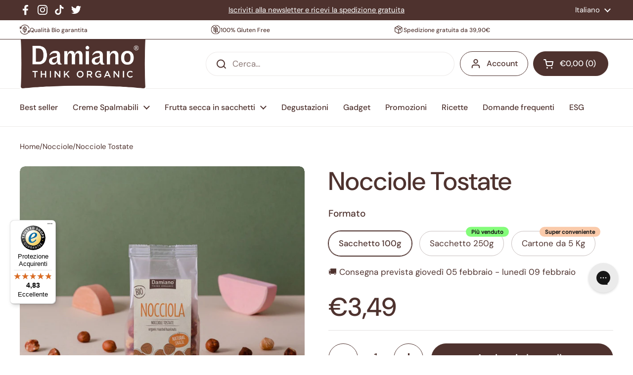

--- FILE ---
content_type: text/html; charset=utf-8
request_url: https://damianorganic.it/collections/nocciole/products/nocciole-tostate
body_size: 49791
content:
<!doctype html><html class="no-js" lang="it" dir="ltr">
<head><meta charset="utf-8">
  <meta http-equiv="X-UA-Compatible" content="IE=edge,chrome=1">
  <meta name="viewport" content="width=device-width, initial-scale=1.0, height=device-height, minimum-scale=1.0"><link rel="shortcut icon" href="//damianorganic.it/cdn/shop/files/Damiano_Favicon_5aa7a3ac-fbdb-4361-bbc3-54eb89687f77.png?crop=center&height=32&v=1643193078&width=32" type="image/png" /><title>Nocciole Tostate &ndash; Damiano Organic</title><meta name="description" content="Nocciole tostate Damiano in sacchetto, perfette per uno snack di frutta secca a merenda, ricche di vitamine e fibre.">

<meta property="og:site_name" content="Damiano Organic">
<meta property="og:url" content="https://damianorganic.it/products/nocciole-tostate">
<meta property="og:title" content="Nocciole Tostate">
<meta property="og:type" content="product">
<meta property="og:description" content="Nocciole tostate Damiano in sacchetto, perfette per uno snack di frutta secca a merenda, ricche di vitamine e fibre."><meta property="og:image" content="http://damianorganic.it/cdn/shop/files/NOCCIOLA-Nocciole-Tostate-100g-IT-EN-2_6ac0e9de-9515-47ac-89c0-4b01b50b8c41.jpg?v=1742481521">
  <meta property="og:image:secure_url" content="https://damianorganic.it/cdn/shop/files/NOCCIOLA-Nocciole-Tostate-100g-IT-EN-2_6ac0e9de-9515-47ac-89c0-4b01b50b8c41.jpg?v=1742481521">
  <meta property="og:image:width" content="1164">
  <meta property="og:image:height" content="1164"><meta property="og:price:amount" content="3,49">
  <meta property="og:price:currency" content="EUR"><meta name="twitter:site" content="@damiano_organic"><meta name="twitter:card" content="summary_large_image">
<meta name="twitter:title" content="Nocciole Tostate">
<meta name="twitter:description" content="Nocciole tostate Damiano in sacchetto, perfette per uno snack di frutta secca a merenda, ricche di vitamine e fibre."><script type="application/ld+json">
  [
    {
      "@context": "https://schema.org",
      "@type": "WebSite",
      "name": "Damiano Organic",
      "url": "https:\/\/damianorganic.it"
    },
    {
      "@context": "https://schema.org",
      "@type": "Organization",
      "name": "Damiano Organic",
      "url": "https:\/\/damianorganic.it"
    }
  ]
</script>

<script type="application/ld+json">
{
  "@context": "http://schema.org",
  "@type": "BreadcrumbList",
  "itemListElement": [
    {
      "@type": "ListItem",
      "position": 1,
      "name": "Home",
      "item": "https://damianorganic.it"
    },{
        "@type": "ListItem",
        "position": 2,
        "name": "Nocciole Tostate",
        "item": "https://damianorganic.it/products/nocciole-tostate"
      }]
}
</script><script type="application/ld+json">
  {
    "@context": "http://schema.org",
    "@type": "Product",
    "name": "Nocciole Tostate",
    "url": "https:\/\/damianorganic.it\/products\/nocciole-tostate",
    "offers": [{
          "@type" : "Offer","sku": "NOST.PFH11XX.C012S100.DXB","gtin13": 8002352211259,"availability" : "http://schema.org/InStock",
          "price" : 3.49,
          "priceCurrency" : "EUR",
          "url" : "https:\/\/damianorganic.it\/products\/nocciole-tostate?variant=31926676783244"
        },
{
          "@type" : "Offer","sku": "NOST.PFH11XX.C006S250.DXB","gtin13": 8002352255017,"availability" : "http://schema.org/InStock",
          "price" : 7.49,
          "priceCurrency" : "EUR",
          "url" : "https:\/\/damianorganic.it\/products\/nocciole-tostate?variant=31926676816012"
        },
{
          "@type" : "Offer","sku": "NOST.PFH11XX.C1X5B005.DXB","availability" : "http://schema.org/InStock",
          "price" : 149.9,
          "priceCurrency" : "EUR",
          "url" : "https:\/\/damianorganic.it\/products\/nocciole-tostate?variant=31926676848780"
        }
],
    "brand": {
      "@type": "Brand",
      "name": "Damiano Organic"
    },
    "description": "Da quell’angolo di Sicilia dove già i Romani avevano piantato alberi di nocciole, e proprio a due passi dalla nostra azienda, fino alla tua tavola.\nCon le nostre nocciole tostate ti portiamo in Sicilia, sui Monti Nebrodi, il luogo in cui le coltiviamo con metodo esclusivamente bio.Ma anche nel Lazio, con la sua tonda gentile biologica. Ogni piccolo frutto, dopo essere stato raccolto, selezionato e tostato, sprigiona il gusto inconfondibile della nocciola tostata di qualità.Perfette per le tue bowl a colazione ma anche come spuntino prima della palestra. Provale e non potrai più farne a meno.Certificazioni: Bio, Kosher, Vegan, Halal\nIngredienti: 100% nocciole tostate",
    "category": "Nocciole","aggregateRating": {
        "@type": "AggregateRating",
        "ratingValue": "4.5",
        "reviewCount": "12",
        "worstRating": "1.0",
        "bestRating": "5.0"
      },"sku": "NOST.PFH11XX.C012S100.DXB",
    "image": {
      "@type": "ImageObject",
      "url": "https:\/\/damianorganic.it\/cdn\/shop\/files\/NOCCIOLA-Nocciole-Tostate-100g-IT-EN-2_6ac0e9de-9515-47ac-89c0-4b01b50b8c41.jpg?v=1742481521",
      "image": "https:\/\/damianorganic.it\/cdn\/shop\/files\/NOCCIOLA-Nocciole-Tostate-100g-IT-EN-2_6ac0e9de-9515-47ac-89c0-4b01b50b8c41.jpg?v=1742481521",
      "name": "Nocciole Tostate",
      "width": "1164",
      "height": "1164"
    }
  }
  </script><link rel="canonical" href="https://damianorganic.it/products/nocciole-tostate">

  <link rel="preconnect" href="https://cdn.shopify.com"><link rel="preconnect" href="https://fonts.shopifycdn.com" crossorigin><link href="//damianorganic.it/cdn/shop/t/36/assets/theme.css?v=135128860906180011541758182464" as="style" rel="preload"><link href="//damianorganic.it/cdn/shop/t/36/assets/section-header.css?v=133762657217502932151716984154" as="style" rel="preload"><link href="//damianorganic.it/cdn/shop/t/36/assets/section-main-product.css?v=80769279580812185131716984154" as="style" rel="preload"><link rel="preload" as="image" href="//damianorganic.it/cdn/shop/files/NOCCIOLA-Nocciole-Tostate-100g-IT-EN-2_6ac0e9de-9515-47ac-89c0-4b01b50b8c41.jpg?v=1742481521&width=480" imagesrcset="//damianorganic.it/cdn/shop/files/NOCCIOLA-Nocciole-Tostate-100g-IT-EN-2_6ac0e9de-9515-47ac-89c0-4b01b50b8c41.jpg?v=1742481521&width=240 240w,//damianorganic.it/cdn/shop/files/NOCCIOLA-Nocciole-Tostate-100g-IT-EN-2_6ac0e9de-9515-47ac-89c0-4b01b50b8c41.jpg?v=1742481521&width=360 360w,//damianorganic.it/cdn/shop/files/NOCCIOLA-Nocciole-Tostate-100g-IT-EN-2_6ac0e9de-9515-47ac-89c0-4b01b50b8c41.jpg?v=1742481521&width=420 420w,//damianorganic.it/cdn/shop/files/NOCCIOLA-Nocciole-Tostate-100g-IT-EN-2_6ac0e9de-9515-47ac-89c0-4b01b50b8c41.jpg?v=1742481521&width=480 480w,//damianorganic.it/cdn/shop/files/NOCCIOLA-Nocciole-Tostate-100g-IT-EN-2_6ac0e9de-9515-47ac-89c0-4b01b50b8c41.jpg?v=1742481521&width=640 640w,//damianorganic.it/cdn/shop/files/NOCCIOLA-Nocciole-Tostate-100g-IT-EN-2_6ac0e9de-9515-47ac-89c0-4b01b50b8c41.jpg?v=1742481521&width=840 840w,//damianorganic.it/cdn/shop/files/NOCCIOLA-Nocciole-Tostate-100g-IT-EN-2_6ac0e9de-9515-47ac-89c0-4b01b50b8c41.jpg?v=1742481521&width=1080 1080w" imagesizes="(max-width: 767px) calc(100vw - 20px), (max-width: 1360px) 50vw, 620px"><link rel="preload" href="//damianorganic.it/cdn/fonts/dm_sans/dmsans_n5.8a0f1984c77eb7186ceb87c4da2173ff65eb012e.woff2" as="font" type="font/woff2" crossorigin><link rel="preload" href="//damianorganic.it/cdn/fonts/dm_sans/dmsans_n4.ec80bd4dd7e1a334c969c265873491ae56018d72.woff2" as="font" type="font/woff2" crossorigin><style type="text/css">
@font-face {
  font-family: "DM Sans";
  font-weight: 500;
  font-style: normal;
  font-display: swap;
  src: url("//damianorganic.it/cdn/fonts/dm_sans/dmsans_n5.8a0f1984c77eb7186ceb87c4da2173ff65eb012e.woff2") format("woff2"),
       url("//damianorganic.it/cdn/fonts/dm_sans/dmsans_n5.9ad2e755a89e15b3d6c53259daad5fc9609888e6.woff") format("woff");
}
@font-face {
  font-family: "DM Sans";
  font-weight: 400;
  font-style: normal;
  font-display: swap;
  src: url("//damianorganic.it/cdn/fonts/dm_sans/dmsans_n4.ec80bd4dd7e1a334c969c265873491ae56018d72.woff2") format("woff2"),
       url("//damianorganic.it/cdn/fonts/dm_sans/dmsans_n4.87bdd914d8a61247b911147ae68e754d695c58a6.woff") format("woff");
}
@font-face {
  font-family: "DM Sans";
  font-weight: 500;
  font-style: normal;
  font-display: swap;
  src: url("//damianorganic.it/cdn/fonts/dm_sans/dmsans_n5.8a0f1984c77eb7186ceb87c4da2173ff65eb012e.woff2") format("woff2"),
       url("//damianorganic.it/cdn/fonts/dm_sans/dmsans_n5.9ad2e755a89e15b3d6c53259daad5fc9609888e6.woff") format("woff");
}
@font-face {
  font-family: "DM Sans";
  font-weight: 400;
  font-style: italic;
  font-display: swap;
  src: url("//damianorganic.it/cdn/fonts/dm_sans/dmsans_i4.b8fe05e69ee95d5a53155c346957d8cbf5081c1a.woff2") format("woff2"),
       url("//damianorganic.it/cdn/fonts/dm_sans/dmsans_i4.403fe28ee2ea63e142575c0aa47684d65f8c23a0.woff") format("woff");
}




</style>
<style type="text/css">

  :root {

    /* Direction */
    --direction: ltr;

    /* Font variables */

    --font-stack-headings: "DM Sans", sans-serif;
    --font-weight-headings: 500;
    --font-style-headings: normal;

    --font-stack-body: "DM Sans", sans-serif;
    --font-weight-body: 400;--font-weight-body-bold: 500;--font-style-body: normal;--font-weight-buttons: var(--font-weight-body-bold);--font-weight-menu: var(--font-weight-body-bold);--base-headings-size: 74;
    --base-headings-line: 1.2;
    --base-body-size: 17;
    --base-body-line: 1.5;

    --base-menu-size: 16;

    /* Color variables */

    --color-background-header: #ffffff;
    --color-secondary-background-header: rgba(78, 50, 46, 0.08);
    --color-opacity-background-header: rgba(255, 255, 255, 0);
    --color-text-header: #4e322e;
    --color-foreground-header: #fff;
    --color-accent-header: #4e322e;
    --color-foreground-accent-header: #fff;
    --color-borders-header: rgba(78, 50, 46, 0.1);

    --color-background-main: #ffffff;
    --color-secondary-background-main: rgba(78, 50, 46, 0.08);
    --color-third-background-main: rgba(78, 50, 46, 0.04);
    --color-fourth-background-main: rgba(78, 50, 46, 0.02);
    --color-opacity-background-main: rgba(255, 255, 255, 0);
    --color-text-main: #4e322e;
    --color-foreground-main: #fff;
    --color-secondary-text-main: rgba(78, 50, 46, 0.6);
    --color-accent-main: #4e322e;
    --color-foreground-accent-main: #fff;
    --color-borders-main: rgba(78, 50, 46, 0.15);

    --color-background-cards: #ffffff;
    --color-gradient-cards: ;
    --color-text-cards: #4e322e;
    --color-foreground-cards: #fff;
    --color-secondary-text-cards: rgba(78, 50, 46, 0.6);
    --color-accent-cards: #4e322e;
    --color-foreground-accent-cards: #fff;
    --color-borders-cards: #e1e1e1;

    --color-background-footer: #4e322e;
    --color-text-footer: #ffffff;
    --color-accent-footer: #298556;
    --color-borders-footer: rgba(255, 255, 255, 0.15);

    --color-borders-forms-primary: rgba(78, 50, 46, 0.3);
    --color-borders-forms-secondary: rgba(78, 50, 46, 0.6);

    /* Borders */

    --border-width-cards: 1px;
    --border-radius-cards: 10px;
    --border-width-buttons: 1px;
    --border-radius-buttons: 30px;
    --border-width-forms: 1px;
    --border-radius-forms: 5px;

    /* Shadows */
    --shadow-x-cards: 0px;
    --shadow-y-cards: 0px;
    --shadow-blur-cards: 0px;
    --color-shadow-cards: rgba(0,0,0,0);
    --shadow-x-buttons: 0px;
    --shadow-y-buttons: 0px;
    --shadow-blur-buttons: 0px;
    --color-shadow-buttons: rgba(0,0,0,0);

    /* Layout */

    --grid-gap-original-base: 26px;
    --container-vertical-space-base: 100px;
    --image-fit-padding: 10%;

  }

  .facets__summary, #main select, .sidebar select, .modal-content select {
    background-image: url('data:image/svg+xml;utf8,<svg width="13" height="8" fill="none" xmlns="http://www.w3.org/2000/svg"><path d="M1.414.086 7.9 6.57 6.485 7.985 0 1.5 1.414.086Z" fill="%234e322e"/><path d="M12.985 1.515 6.5 8 5.085 6.586 11.571.101l1.414 1.414Z" fill="%234e322e"/></svg>');
  }

  .card .star-rating__stars {
    background-image: url('data:image/svg+xml;utf8,<svg width="20" height="13" viewBox="0 0 14 13" fill="none" xmlns="http://www.w3.org/2000/svg"><path d="m7 0 1.572 4.837h5.085l-4.114 2.99 1.572 4.836L7 9.673l-4.114 2.99 1.571-4.837-4.114-2.99h5.085L7 0Z" stroke="%234e322e" stroke-width="1"/></svg>');
  }
  .card .star-rating__stars-active {
    background-image: url('data:image/svg+xml;utf8,<svg width="20" height="13" viewBox="0 0 14 13" fill="none" xmlns="http://www.w3.org/2000/svg"><path d="m7 0 1.572 4.837h5.085l-4.114 2.99 1.572 4.836L7 9.673l-4.114 2.99 1.571-4.837-4.114-2.99h5.085L7 0Z" fill="%234e322e" stroke-width="0"/></svg>');
  }

  .star-rating__stars {
    background-image: url('data:image/svg+xml;utf8,<svg width="20" height="13" viewBox="0 0 14 13" fill="none" xmlns="http://www.w3.org/2000/svg"><path d="m7 0 1.572 4.837h5.085l-4.114 2.99 1.572 4.836L7 9.673l-4.114 2.99 1.571-4.837-4.114-2.99h5.085L7 0Z" stroke="%234e322e" stroke-width="1"/></svg>');
  }
  .star-rating__stars-active {
    background-image: url('data:image/svg+xml;utf8,<svg width="20" height="13" viewBox="0 0 14 13" fill="none" xmlns="http://www.w3.org/2000/svg"><path d="m7 0 1.572 4.837h5.085l-4.114 2.99 1.572 4.836L7 9.673l-4.114 2.99 1.571-4.837-4.114-2.99h5.085L7 0Z" fill="%234e322e" stroke-width="0"/></svg>');
  }

  .product-item {--color-borders-cards: #4e322e;}.product-item .button {
      --color-text-cards: #4e322e;--color-foreground-cards: #fff;
    }</style>

<style id="root-height">
  :root {
    --window-height: 100vh;
  }
</style><link href="//damianorganic.it/cdn/shop/t/36/assets/theme.css?v=135128860906180011541758182464" rel="stylesheet" type="text/css" media="all" />

	<script>window.performance && window.performance.mark && window.performance.mark('shopify.content_for_header.start');</script><meta name="facebook-domain-verification" content="9nkl5gsgijr4n4hefl518q7zjkbeht">
<meta name="google-site-verification" content="u-QtQdUkpUAa8sHsi54etvLm9-PCFldmexVX-RooatQ">
<meta id="shopify-digital-wallet" name="shopify-digital-wallet" content="/31050793100/digital_wallets/dialog">
<meta name="shopify-checkout-api-token" content="db328e2f7ea2a3fe0e773f291c30e256">
<meta id="in-context-paypal-metadata" data-shop-id="31050793100" data-venmo-supported="false" data-environment="production" data-locale="it_IT" data-paypal-v4="true" data-currency="EUR">
<link rel="alternate" hreflang="x-default" href="https://damianorganic.it/products/nocciole-tostate">
<link rel="alternate" hreflang="it" href="https://damianorganic.it/products/nocciole-tostate">
<link rel="alternate" hreflang="fr" href="https://damianorganic.it/fr/products/noisettes-grillees">
<link rel="alternate" type="application/json+oembed" href="https://damianorganic.it/products/nocciole-tostate.oembed">
<script async="async" src="/checkouts/internal/preloads.js?locale=it-IT"></script>
<script id="apple-pay-shop-capabilities" type="application/json">{"shopId":31050793100,"countryCode":"IT","currencyCode":"EUR","merchantCapabilities":["supports3DS"],"merchantId":"gid:\/\/shopify\/Shop\/31050793100","merchantName":"Damiano Organic","requiredBillingContactFields":["postalAddress","email","phone"],"requiredShippingContactFields":["postalAddress","email","phone"],"shippingType":"shipping","supportedNetworks":["visa","maestro","masterCard","amex"],"total":{"type":"pending","label":"Damiano Organic","amount":"1.00"},"shopifyPaymentsEnabled":true,"supportsSubscriptions":true}</script>
<script id="shopify-features" type="application/json">{"accessToken":"db328e2f7ea2a3fe0e773f291c30e256","betas":["rich-media-storefront-analytics"],"domain":"damianorganic.it","predictiveSearch":true,"shopId":31050793100,"locale":"it"}</script>
<script>var Shopify = Shopify || {};
Shopify.shop = "damiano-organic.myshopify.com";
Shopify.locale = "it";
Shopify.currency = {"active":"EUR","rate":"1.0"};
Shopify.country = "IT";
Shopify.theme = {"name":"Hoculus-SHTH-Damiano\/live","id":168826044747,"schema_name":"Local","schema_version":"2.2.2","theme_store_id":null,"role":"main"};
Shopify.theme.handle = "null";
Shopify.theme.style = {"id":null,"handle":null};
Shopify.cdnHost = "damianorganic.it/cdn";
Shopify.routes = Shopify.routes || {};
Shopify.routes.root = "/";</script>
<script type="module">!function(o){(o.Shopify=o.Shopify||{}).modules=!0}(window);</script>
<script>!function(o){function n(){var o=[];function n(){o.push(Array.prototype.slice.apply(arguments))}return n.q=o,n}var t=o.Shopify=o.Shopify||{};t.loadFeatures=n(),t.autoloadFeatures=n()}(window);</script>
<script id="shop-js-analytics" type="application/json">{"pageType":"product"}</script>
<script defer="defer" async type="module" src="//damianorganic.it/cdn/shopifycloud/shop-js/modules/v2/client.init-shop-cart-sync_x8TrURgt.it.esm.js"></script>
<script defer="defer" async type="module" src="//damianorganic.it/cdn/shopifycloud/shop-js/modules/v2/chunk.common_BMf091Dh.esm.js"></script>
<script defer="defer" async type="module" src="//damianorganic.it/cdn/shopifycloud/shop-js/modules/v2/chunk.modal_Ccb5hpjc.esm.js"></script>
<script type="module">
  await import("//damianorganic.it/cdn/shopifycloud/shop-js/modules/v2/client.init-shop-cart-sync_x8TrURgt.it.esm.js");
await import("//damianorganic.it/cdn/shopifycloud/shop-js/modules/v2/chunk.common_BMf091Dh.esm.js");
await import("//damianorganic.it/cdn/shopifycloud/shop-js/modules/v2/chunk.modal_Ccb5hpjc.esm.js");

  window.Shopify.SignInWithShop?.initShopCartSync?.({"fedCMEnabled":true,"windoidEnabled":true});

</script>
<script>(function() {
  var isLoaded = false;
  function asyncLoad() {
    if (isLoaded) return;
    isLoaded = true;
    var urls = ["https:\/\/sy.salesmanago.pl\/monitcode?shop=damiano-organic.myshopify.com","https:\/\/sy.salesmanago.pl\/assets\/js\/smclient.js?shop=damiano-organic.myshopify.com","https:\/\/cdn.connectif.cloud\/eu8\/client-script\/5288168d-b004-48fe-a8a4-5c74fd5155f9?shop=damiano-organic.myshopify.com","https:\/\/tseish-app.connect.trustedshops.com\/esc.js?apiBaseUrl=aHR0cHM6Ly90c2Vpc2gtYXBwLmNvbm5lY3QudHJ1c3RlZHNob3BzLmNvbQ==\u0026instanceId=ZGFtaWFuby1vcmdhbmljLm15c2hvcGlmeS5jb20=\u0026shop=damiano-organic.myshopify.com"];
    for (var i = 0; i < urls.length; i++) {
      var s = document.createElement('script');
      s.type = 'text/javascript';
      s.async = true;
      s.src = urls[i];
      var x = document.getElementsByTagName('script')[0];
      x.parentNode.insertBefore(s, x);
    }
  };
  if(window.attachEvent) {
    window.attachEvent('onload', asyncLoad);
  } else {
    window.addEventListener('load', asyncLoad, false);
  }
})();</script>
<script id="__st">var __st={"a":31050793100,"offset":3600,"reqid":"785726c3-0667-4431-96c8-723141da234a-1769899576","pageurl":"damianorganic.it\/collections\/nocciole\/products\/nocciole-tostate","u":"159c7806cbfe","p":"product","rtyp":"product","rid":4505726484620};</script>
<script>window.ShopifyPaypalV4VisibilityTracking = true;</script>
<script id="captcha-bootstrap">!function(){'use strict';const t='contact',e='account',n='new_comment',o=[[t,t],['blogs',n],['comments',n],[t,'customer']],c=[[e,'customer_login'],[e,'guest_login'],[e,'recover_customer_password'],[e,'create_customer']],r=t=>t.map((([t,e])=>`form[action*='/${t}']:not([data-nocaptcha='true']) input[name='form_type'][value='${e}']`)).join(','),a=t=>()=>t?[...document.querySelectorAll(t)].map((t=>t.form)):[];function s(){const t=[...o],e=r(t);return a(e)}const i='password',u='form_key',d=['recaptcha-v3-token','g-recaptcha-response','h-captcha-response',i],f=()=>{try{return window.sessionStorage}catch{return}},m='__shopify_v',_=t=>t.elements[u];function p(t,e,n=!1){try{const o=window.sessionStorage,c=JSON.parse(o.getItem(e)),{data:r}=function(t){const{data:e,action:n}=t;return t[m]||n?{data:e,action:n}:{data:t,action:n}}(c);for(const[e,n]of Object.entries(r))t.elements[e]&&(t.elements[e].value=n);n&&o.removeItem(e)}catch(o){console.error('form repopulation failed',{error:o})}}const l='form_type',E='cptcha';function T(t){t.dataset[E]=!0}const w=window,h=w.document,L='Shopify',v='ce_forms',y='captcha';let A=!1;((t,e)=>{const n=(g='f06e6c50-85a8-45c8-87d0-21a2b65856fe',I='https://cdn.shopify.com/shopifycloud/storefront-forms-hcaptcha/ce_storefront_forms_captcha_hcaptcha.v1.5.2.iife.js',D={infoText:'Protetto da hCaptcha',privacyText:'Privacy',termsText:'Termini'},(t,e,n)=>{const o=w[L][v],c=o.bindForm;if(c)return c(t,g,e,D).then(n);var r;o.q.push([[t,g,e,D],n]),r=I,A||(h.body.append(Object.assign(h.createElement('script'),{id:'captcha-provider',async:!0,src:r})),A=!0)});var g,I,D;w[L]=w[L]||{},w[L][v]=w[L][v]||{},w[L][v].q=[],w[L][y]=w[L][y]||{},w[L][y].protect=function(t,e){n(t,void 0,e),T(t)},Object.freeze(w[L][y]),function(t,e,n,w,h,L){const[v,y,A,g]=function(t,e,n){const i=e?o:[],u=t?c:[],d=[...i,...u],f=r(d),m=r(i),_=r(d.filter((([t,e])=>n.includes(e))));return[a(f),a(m),a(_),s()]}(w,h,L),I=t=>{const e=t.target;return e instanceof HTMLFormElement?e:e&&e.form},D=t=>v().includes(t);t.addEventListener('submit',(t=>{const e=I(t);if(!e)return;const n=D(e)&&!e.dataset.hcaptchaBound&&!e.dataset.recaptchaBound,o=_(e),c=g().includes(e)&&(!o||!o.value);(n||c)&&t.preventDefault(),c&&!n&&(function(t){try{if(!f())return;!function(t){const e=f();if(!e)return;const n=_(t);if(!n)return;const o=n.value;o&&e.removeItem(o)}(t);const e=Array.from(Array(32),(()=>Math.random().toString(36)[2])).join('');!function(t,e){_(t)||t.append(Object.assign(document.createElement('input'),{type:'hidden',name:u})),t.elements[u].value=e}(t,e),function(t,e){const n=f();if(!n)return;const o=[...t.querySelectorAll(`input[type='${i}']`)].map((({name:t})=>t)),c=[...d,...o],r={};for(const[a,s]of new FormData(t).entries())c.includes(a)||(r[a]=s);n.setItem(e,JSON.stringify({[m]:1,action:t.action,data:r}))}(t,e)}catch(e){console.error('failed to persist form',e)}}(e),e.submit())}));const S=(t,e)=>{t&&!t.dataset[E]&&(n(t,e.some((e=>e===t))),T(t))};for(const o of['focusin','change'])t.addEventListener(o,(t=>{const e=I(t);D(e)&&S(e,y())}));const B=e.get('form_key'),M=e.get(l),P=B&&M;t.addEventListener('DOMContentLoaded',(()=>{const t=y();if(P)for(const e of t)e.elements[l].value===M&&p(e,B);[...new Set([...A(),...v().filter((t=>'true'===t.dataset.shopifyCaptcha))])].forEach((e=>S(e,t)))}))}(h,new URLSearchParams(w.location.search),n,t,e,['guest_login'])})(!0,!0)}();</script>
<script integrity="sha256-4kQ18oKyAcykRKYeNunJcIwy7WH5gtpwJnB7kiuLZ1E=" data-source-attribution="shopify.loadfeatures" defer="defer" src="//damianorganic.it/cdn/shopifycloud/storefront/assets/storefront/load_feature-a0a9edcb.js" crossorigin="anonymous"></script>
<script data-source-attribution="shopify.dynamic_checkout.dynamic.init">var Shopify=Shopify||{};Shopify.PaymentButton=Shopify.PaymentButton||{isStorefrontPortableWallets:!0,init:function(){window.Shopify.PaymentButton.init=function(){};var t=document.createElement("script");t.src="https://damianorganic.it/cdn/shopifycloud/portable-wallets/latest/portable-wallets.it.js",t.type="module",document.head.appendChild(t)}};
</script>
<script data-source-attribution="shopify.dynamic_checkout.buyer_consent">
  function portableWalletsHideBuyerConsent(e){var t=document.getElementById("shopify-buyer-consent"),n=document.getElementById("shopify-subscription-policy-button");t&&n&&(t.classList.add("hidden"),t.setAttribute("aria-hidden","true"),n.removeEventListener("click",e))}function portableWalletsShowBuyerConsent(e){var t=document.getElementById("shopify-buyer-consent"),n=document.getElementById("shopify-subscription-policy-button");t&&n&&(t.classList.remove("hidden"),t.removeAttribute("aria-hidden"),n.addEventListener("click",e))}window.Shopify?.PaymentButton&&(window.Shopify.PaymentButton.hideBuyerConsent=portableWalletsHideBuyerConsent,window.Shopify.PaymentButton.showBuyerConsent=portableWalletsShowBuyerConsent);
</script>
<script data-source-attribution="shopify.dynamic_checkout.cart.bootstrap">document.addEventListener("DOMContentLoaded",(function(){function t(){return document.querySelector("shopify-accelerated-checkout-cart, shopify-accelerated-checkout")}if(t())Shopify.PaymentButton.init();else{new MutationObserver((function(e,n){t()&&(Shopify.PaymentButton.init(),n.disconnect())})).observe(document.body,{childList:!0,subtree:!0})}}));
</script>
<link id="shopify-accelerated-checkout-styles" rel="stylesheet" media="screen" href="https://damianorganic.it/cdn/shopifycloud/portable-wallets/latest/accelerated-checkout-backwards-compat.css" crossorigin="anonymous">
<style id="shopify-accelerated-checkout-cart">
        #shopify-buyer-consent {
  margin-top: 1em;
  display: inline-block;
  width: 100%;
}

#shopify-buyer-consent.hidden {
  display: none;
}

#shopify-subscription-policy-button {
  background: none;
  border: none;
  padding: 0;
  text-decoration: underline;
  font-size: inherit;
  cursor: pointer;
}

#shopify-subscription-policy-button::before {
  box-shadow: none;
}

      </style>

<script>window.performance && window.performance.mark && window.performance.mark('shopify.content_for_header.end');</script>

  <script>
    const rbi = [];
    const ribSetSize = (img) => {
      if ( img.offsetWidth / img.dataset.ratio < img.offsetHeight ) {
        img.setAttribute('sizes', `${Math.ceil(img.offsetHeight * img.dataset.ratio)}px`);
      } else {
        img.setAttribute('sizes', `${Math.ceil(img.offsetWidth)}px`);
      }
    }
    const debounce = (fn, wait) => {
      let t;
      return (...args) => {
        clearTimeout(t);
        t = setTimeout(() => fn.apply(this, args), wait);
      };
    }
    window.KEYCODES = {
      TAB: 9,
      ESC: 27,
      DOWN: 40,
      RIGHT: 39,
      UP: 38,
      LEFT: 37,
      RETURN: 13
    };
    window.addEventListener('resize', debounce(()=>{
      for ( let img of rbi ) {
        ribSetSize(img);
      }
    }, 250));
  </script><noscript>
    <link rel="stylesheet" href="//damianorganic.it/cdn/shop/t/36/assets/theme-noscript.css?v=143499523122431679711716984152">
  </noscript>
  <style>
    :root {
      --focus-outline-width: 6px;
      --focus-outline-color: #ef8a33;
    }

    button:focus-visible,
    a:focus-visible,
    input:focus-visible {
      outline: var(--focus-outline-width) solid var(--focus-outline-color);
      outline-offset: 2px;
    }
  </style><script>
window.dataLayer = window.dataLayer || [];
function gtag(){dataLayer.push(arguments);}

// Set default consent to 'denied' as a placeholder
// Determine actual values based on your own requirements

gtag('consent', 'default', {
 'ad_storage': 'denied',
 'ad_user_data': 'denied',
 'ad_personalization': 'denied',
 'analytics_storage': 'denied'
});
</script><script type="text/javascript">
    window.hoculus = window.hoculus || {};
    HOCULUS_BLACKLIST = [/googletagmanager/,/tiktok/,/iubenda/,/facebook/,/salesmanago/,/connect\.trustedshops/]

    //HOCULUS_WHITELIST = [/cdn\.shopify\.com/];
    !function(t,e){"object"==typeof exports&&"undefined"!=typeof module?e(exports):"function"==typeof define&&define.amd?define(["exports"],e):e((t="undefined"!=typeof globalThis?globalThis:t||self).yett={})}(this,(function(t){"use strict";var e="javascript/blocked",r={blacklist:window.HOCULUS_BLACKLIST,whitelist:window.HOCULUS_WHITELIST},n={blacklisted:[]},i=function(t,n){return t&&(!n||n!==e)&&(!r.blacklist||r.blacklist.some((function(e){return e.test(t)})))&&(!r.whitelist||r.whitelist.every((function(e){return!e.test(t)})))},o=function(t){var e=t.getAttribute("src");return r.blacklist&&r.blacklist.every((function(t){return!t.test(e)}))||r.whitelist&&r.whitelist.some((function(t){return t.test(e)}))},c=new MutationObserver((function(t){for(var r=0;r<t.length;r++)for(var o=t[r].addedNodes,c=function(t){var r=o[t];if(1===r.nodeType&&"SCRIPT"===r.tagName){var c=r.src,l=r.type;if(i(c,l)){n.blacklisted.push([r,r.type]),r.type=e;r.addEventListener("beforescriptexecute",(function t(n){r.getAttribute("type")===e&&n.preventDefault(),r.removeEventListener("beforescriptexecute",t)})),r.parentElement&&r.parentElement.removeChild(r)}}},l=0;l<o.length;l++)c(l)}));function l(t,e){var r=Object.keys(t);if(Object.getOwnPropertySymbols){var n=Object.getOwnPropertySymbols(t);e&&(n=n.filter((function(e){return Object.getOwnPropertyDescriptor(t,e).enumerable}))),r.push.apply(r,n)}return r}function a(t){for(var e=1;e<arguments.length;e++){var r=null!=arguments[e]?arguments[e]:{};e%2?l(Object(r),!0).forEach((function(e){s(t,e,r[e])})):Object.getOwnPropertyDescriptors?Object.defineProperties(t,Object.getOwnPropertyDescriptors(r)):l(Object(r)).forEach((function(e){Object.defineProperty(t,e,Object.getOwnPropertyDescriptor(r,e))}))}return t}function s(t,e,r){return e in t?Object.defineProperty(t,e,{value:r,enumerable:!0,configurable:!0,writable:!0}):t[e]=r,t}function u(t,e){return function(t){if(Array.isArray(t))return t}(t)||function(t,e){var r=null==t?null:"undefined"!=typeof Symbol&&t[Symbol.iterator]||t["@@iterator"];if(null==r)return;var n,i,o=[],c=!0,l=!1;try{for(r=r.call(t);!(c=(n=r.next()).done)&&(o.push(n.value),!e||o.length!==e);c=!0);}catch(t){l=!0,i=t}finally{try{c||null==r.return||r.return()}finally{if(l)throw i}}return o}(t,e)||f(t,e)||function(){throw new TypeError("Invalid attempt to destructure non-iterable instance.\nIn order to be iterable, non-array objects must have a [Symbol.iterator]() method.")}()}function p(t){return function(t){if(Array.isArray(t))return y(t)}(t)||function(t){if("undefined"!=typeof Symbol&&null!=t[Symbol.iterator]||null!=t["@@iterator"])return Array.from(t)}(t)||f(t)||function(){throw new TypeError("Invalid attempt to spread non-iterable instance.\nIn order to be iterable, non-array objects must have a [Symbol.iterator]() method.")}()}function f(t,e){if(t){if("string"==typeof t)return y(t,e);var r=Object.prototype.toString.call(t).slice(8,-1);return"Object"===r&&t.constructor&&(r=t.constructor.name),"Map"===r||"Set"===r?Array.from(t):"Arguments"===r||/^(?:Ui|I)nt(?:8|16|32)(?:Clamped)?Array$/.test(r)?y(t,e):void 0}}function y(t,e){(null==e||e>t.length)&&(e=t.length);for(var r=0,n=new Array(e);r<e;r++)n[r]=t[r];return n}c.observe(document.documentElement,{childList:!0,subtree:!0});var b=document.createElement,d={src:Object.getOwnPropertyDescriptor(HTMLScriptElement.prototype,"src"),type:Object.getOwnPropertyDescriptor(HTMLScriptElement.prototype,"type")};document.createElement=function(){for(var t=arguments.length,r=new Array(t),n=0;n<t;n++)r[n]=arguments[n];if("script"!==r[0].toLowerCase())return b.bind(document).apply(void 0,r);var o=b.bind(document).apply(void 0,r);try{Object.defineProperties(o,{src:a(a({},d.src),{},{set:function(t){i(t,o.type)&&d.type.set.call(this,e),d.src.set.call(this,t)}}),type:a(a({},d.type),{},{get:function(){var t=d.type.get.call(this);return t===e||i(this.src,t)?null:t},set:function(t){var r=i(o.src,o.type)?e:t;d.type.set.call(this,r)}})}),o.setAttribute=function(t,e){"type"===t||"src"===t?o[t]=e:HTMLScriptElement.prototype.setAttribute.call(o,t,e)}}catch(t){console.warn("Yett: unable to prevent script execution for script src ",o.src,".\n",'A likely cause would be because you are using a third-party browser extension that monkey patches the "document.createElement" function.')}return o};var v=new RegExp("[|\\{}()[\\]^$+*?.]","g");t.unblock=function(){for(var t=arguments.length,i=new Array(t),l=0;l<t;l++)i[l]=arguments[l];i.length<1?(r.blacklist=[],r.whitelist=[]):(r.blacklist&&(r.blacklist=r.blacklist.filter((function(t){return i.every((function(e){return"string"==typeof e?!t.test(e):e instanceof RegExp?t.toString()!==e.toString():void 0}))}))),r.whitelist&&(r.whitelist=[].concat(p(r.whitelist),p(i.map((function(t){if("string"==typeof t){var e=".*"+t.replace(v,"\\$&")+".*";if(r.whitelist.every((function(t){return t.toString()!==e.toString()})))return new RegExp(e)}else if(t instanceof RegExp&&r.whitelist.every((function(e){return e.toString()!==t.toString()})))return t;return null})).filter(Boolean)))));for(var a=document.querySelectorAll('script[type="'.concat(e,'"]')),s=0;s<a.length;s++){var f=a[s];o(f)&&(n.blacklisted.push([f,"application/javascript"]),f.parentElement.removeChild(f))}var y=0;p(n.blacklisted).forEach((function(t,e){var r=u(t,2),i=r[0],c=r[1];if(o(i)){for(var l=document.createElement("script"),a=0;a<i.attributes.length;a++){var s=i.attributes[a];"src"!==s.name&&"type"!==s.name&&l.setAttribute(s.name,i.attributes[a].value)}l.setAttribute("src",i.src),l.setAttribute("type",c||"application/javascript"),document.head.appendChild(l),n.blacklisted.splice(e-y,1),y++}})),r.blacklist&&r.blacklist.length<1&&c.disconnect()},Object.defineProperty(t,"__esModule",{value:!0})}));
    // # sourceMappingURL=yett.min.js.map
    
    hoculus.lazyLoadJs = function(){
      const unblock = () => {
        window.yett.unblock();
        console.log('Hoculus Javascript LazyLoaded');
        ["click","scroll","touchstart","mousemove"].forEach((evt) => {
            document.removeEventListener(evt, unblock, false);
        });
      }
      this.init = () => {
        ["click","scroll","touchstart","mousemove"].forEach((evt) => {
          document.addEventListener(evt, unblock, false);
        });
      }
      this.init();
    }    
    hoculus.lazyLoadJs();    
</script><style>
    :root{
        
--color-secondary-text-main: ;

        --hoculus-product-card-triangle-shape-color: #ef8a33;
        --hoculus-product-card-triangle-shape-txt-color: #ffffff;

        

        --hoculus-blog-card-triangle-shape-color: rgba(255, 255, 255, 0.8);
        --hoculus-blog-card-triangle-shape-gradient: ;
        --hoculus-blog-card-triangle-txt-color: #111111;
    }
    /* Cards button alignment */
    .product-item.card .grid.grid--layout .card {
        display: flex;
        flex-direction: column;
    }
    .product-item__title{
        flex-grow: 1;
    }
    /* Custom product card */
    
    .product-item.card a{
        overflow: visible;
    }
    .product-item.card .hoculus__product_card_main_ingredient{
        position: relative;
        width: 100%;
        display: block;
    }
    .product-item.card .hoculus__product_card_main_ingredient figure {
        position: absolute;
        padding: 0!important;
        width: 110px;
        height: 110px;
        bottom: -50px;
        right: -25px;
    }
    @media screen and (max-width: 1023px){
        .product-item.card .hoculus__product_card_main_ingredient figure {
            width: 80px;
            height: 80px;
            bottom: -35px;
            right: -10px;
        }
    }
    
    
    
    .sr-only {
        position: absolute;
        width: 1px;
        height: 1px;
        padding: 0;
        margin: -1px;
        overflow: hidden;
        clip: rect(0, 0, 0, 0);
        white-space: nowrap;
        border: 0;
    }
</style>
  <link rel="stylesheet" href="//damianorganic.it/cdn/shop/t/36/assets/hoculus.css?v=155148977577431726351753773172" media="print" onload="this.media='all'">

<script>
    window.hoculus = window.hoculus || {};
    hoculus.theme = hoculus.theme || {};
    hoculus.theme.settings = {
        tracking:{
            clarity: true
        },
        cart: {
            gift: {
                active: false,
                threshold: 45,
                productThreshold: 2,
                variant: null,
                attributeName: "",
                attributeValue: "Si",
                allowToPickGift: false,
                showAttribute: false
            }
        },
        accessibility: {
            pop_ups: {
                enter_button: 'Conferma di avere più di diociotto anni per accedere',
                close_button: 'Chiudi pop-up'
            },
            sliders: {
                play_button_aria_label: 'Avvia scorrimento slide',
                pause_button_aria_label: 'Blocca scorrimento slide',
                arrowPrev: 'Freccia indietro',
                arrowNext: 'Freccia avanti',
                dot: 'Punto di paginazione'
            },
            background_videos: {
                play_button_aria_label: 'Riproduci il video',
                pause_button_aria_label: 'Metti in pausa il video'
            },
            product: {
                variants: {
                    notAvailable: 'Variante non disponibile'
                }
            }
        }
    }
</script><!-- BEGIN app block: shopify://apps/powerful-form-builder/blocks/app-embed/e4bcb1eb-35b2-42e6-bc37-bfe0e1542c9d --><script type="text/javascript" hs-ignore data-cookieconsent="ignore">
  var Globo = Globo || {};
  var globoFormbuilderRecaptchaInit = function(){};
  var globoFormbuilderHcaptchaInit = function(){};
  window.Globo.FormBuilder = window.Globo.FormBuilder || {};
  window.Globo.FormBuilder.shop = {"configuration":{"money_format":"€{{amount_with_comma_separator}}"},"pricing":{"features":{"bulkOrderForm":false,"cartForm":false,"fileUpload":2,"removeCopyright":false,"restrictedEmailDomains":false,"metrics":false}},"settings":{"copyright":"Powered by <a href=\"https://globosoftware.net\" target=\"_blank\">Globo</a> <a href=\"https://apps.shopify.com/form-builder-contact-form\" target=\"_blank\">Form Builder</a>","hideWaterMark":false,"reCaptcha":{"recaptchaType":"v2","siteKey":false,"languageCode":"en"},"hCaptcha":{"siteKey":false},"scrollTop":false,"customCssCode":"","customCssEnabled":false,"additionalColumns":[]},"encryption_form_id":1,"url":"https://app.powerfulform.com/","CDN_URL":"https://dxo9oalx9qc1s.cloudfront.net"};

  if(window.Globo.FormBuilder.shop.settings.customCssEnabled && window.Globo.FormBuilder.shop.settings.customCssCode){
    const customStyle = document.createElement('style');
    customStyle.type = 'text/css';
    customStyle.innerHTML = window.Globo.FormBuilder.shop.settings.customCssCode;
    document.head.appendChild(customStyle);
  }

  window.Globo.FormBuilder.forms = [];
    
      
      
      
      window.Globo.FormBuilder.forms[75726] = {"75726":{"elements":[{"id":"group-1","type":"group","label":{"it":"Lavora con noi","de":"Lavora con noi","fr":"Lavora con noi"},"description":{"it":"","de":"","fr":""},"elements":[{"id":"text-1","type":"text","label":{"en":"First Name","vi":"Your Name","it":"Nome"},"placeholder":{"en":"First Name","vi":"Your Name","it":"Nome"},"description":null,"hideLabel":false,"required":true,"columnWidth":50},{"id":"text","type":"text","label":{"en":"Last Name","vi":"Your Name","it":"Cognome"},"placeholder":{"en":"Last Name","vi":"Your Name","it":"Cognome"},"description":null,"hideLabel":false,"required":true,"columnWidth":50,"conditionalField":false},{"id":"email","type":"email","label":"Email","placeholder":"Email","description":null,"hideLabel":false,"required":true,"columnWidth":50,"conditionalField":false,"displayType":"show","displayRules":[{"field":"","relation":"equal","condition":""}]},{"id":"textarea","type":"textarea","label":{"it":"Raccontaci di te","de":"Raccontaci di te","fr":"Raccontaci di te"},"placeholder":{"it":"Raccontaci di te","de":"Raccontaci di te","fr":"Raccontaci di te"},"description":{"it":"Scrivi qui una breve presentazione.","de":"","fr":""},"hideLabel":false,"required":true,"columnWidth":100,"conditionalField":false},{"id":"file2-1","type":"file2","label":{"it":"Curriculum Vitae","de":"Curriculum Vitae","fr":"Curriculum Vitae"},"button-text":{"it":"Seleziona file","de":"Seleziona file","fr":"Seleziona file"},"placeholder":{"it":"Seleziona un file o trascina qui","de":"Seleziona un file o trascina qui","fr":"Seleziona un file o trascina qui"},"hint":{"it":"Formato supportati: pdf, doc, docx","de":"Formato supportati: pdf, doc, docx","fr":"Formato supportati: pdf, doc, docx"},"allowed-multiple":true,"allowed-extensions":["pdf","docx","doc"],"description":"","hideLabel":false,"keepPositionLabel":false,"columnWidth":100,"displayType":"show","displayDisjunctive":false,"conditionalField":false,"required":true,"ifHideLabel":true,"sizeLimit":"2"},{"id":"file2-2","type":"file2","label":{"it":"Video presentazione (facoltativo)","de":"Video presentazione (facoltativo)","fr":"Video presentazione (facoltativo)"},"button-text":{"it":"Seleziona file","de":"Seleziona file","fr":"Seleziona file"},"placeholder":{"it":"Seleziona un file o trascina qui","de":"Seleziona un file o trascina qui","fr":"Seleziona un file o trascina qui"},"hint":{"it":"Formati supportati: MP4, MOV, HEIC","de":"Formati supportati: MP4, MOV, HEIC","fr":"Formati supportati: MP4, MOV, HEIC"},"allowed-multiple":false,"allowed-extensions":["mp4","mov","heic"],"description":{"it":"Carica un video inferiore a 2MB.","de":"Carica un video inferiore a 2MB.","fr":"Carica un video inferiore a 2MB."},"hideLabel":false,"keepPositionLabel":false,"columnWidth":100,"displayType":"show","displayDisjunctive":false,"conditionalField":false,"required":false,"ifHideLabel":true,"sizeLimit":""},{"id":"acceptTerms-1","type":"acceptTerms","label":{"it":"Accetto il \u003ca href=\"https:\/\/cdn.shopify.com\/s\/files\/1\/0310\/5079\/3100\/files\/Privacy_Policy_candidati.pdf?v=1741278682\"\u003e Trattamento dei dati personali\u003c\/a\u003e","de":"Accetto il \u003ca href=\"https:\/\/cdn.shopify.com\/s\/files\/1\/0310\/5079\/3100\/files\/Privacy_Policy_candidati.pdf?v=1741278682\"\u003e Trattamento dei dati personali\u003c\/a\u003e","fr":"Accetto il \u003ca href=\"https:\/\/cdn.shopify.com\/s\/files\/1\/0310\/5079\/3100\/files\/Privacy_Policy_candidati.pdf?v=1741278682\"\u003e Trattamento dei dati personali\u003c\/a\u003e"},"rawOption":"Yes","defaultSelected":false,"description":{"it":"","de":"","fr":""},"columnWidth":50,"displayType":"show","displayDisjunctive":false,"conditionalField":false,"required":true}]}],"errorMessage":{"required":{"it":"Campo richiesto","de":"Campo richiesto","fr":"Campo richiesto"},"minSelections":{"it":"Scegli almeno {{ min_selections }} opzioni","de":"Scegli almeno {{ min_selections }} opzioni","fr":"Scegli almeno {{ min_selections }} opzioni"},"maxSelections":{"it":"Scegli un massimo di {{ max_selections }} opzioni","de":"Scegli un massimo di {{ max_selections }} opzioni","fr":"Scegli un massimo di {{ max_selections }} opzioni"},"exactlySelections":{"it":"Scegli esattamente {{ esatto_selections }} opzioni","de":"Scegli esattamente {{ esatto_selections }} opzioni","fr":"Scegli esattamente {{ esatto_selections }} opzioni"},"invalid":{"it":"Non valido","de":"Non valido","fr":"Non valido"},"invalidName":{"it":"Nome non valido","de":"Nome non valido","fr":"Nome non valido"},"invalidEmail":{"it":"Email non valida","de":"Email non valida","fr":"Email non valida"},"restrictedEmailDomain":"This email domain is restricted","invalidURL":{"it":"Url non valido","de":"Url non valido","fr":"Url non valido"},"invalidPhone":{"it":"Telefono non valido","de":"Telefono non valido","fr":"Telefono non valido"},"invalidNumber":{"it":"Numero non valido","de":"Numero non valido","fr":"Numero non valido"},"invalidPassword":{"it":"Password non valida","de":"Password non valida","fr":"Password non valida"},"confirmPasswordNotMatch":{"it":"La password confermata non corrisponde","de":"La password confermata non corrisponde","fr":"La password confermata non corrisponde"},"customerAlreadyExists":{"it":"Il cliente esiste già","de":"Il cliente esiste già","fr":"Il cliente esiste già"},"keyAlreadyExists":{"it":"I dati esistono già","de":"I dati esistono già","fr":"I dati esistono già"},"fileSizeLimit":{"it":"Limite dimensione file superato","de":"Limite dimensione file superato","fr":"Limite dimensione file superato"},"fileNotAllowed":{"it":"Estensione file non consentita","de":"Estensione file non consentita","fr":"Estensione file non consentita"},"requiredCaptcha":{"it":"Captcha obbligatorio","de":"Captcha obbligatorio","fr":"Captcha obbligatorio"},"requiredProducts":{"it":"Seleziona il prodotto","de":"Seleziona il prodotto","fr":"Seleziona il prodotto"},"limitQuantity":{"it":"Il numero di prodotti rimasti in magazzino è stato superato","de":"Il numero di prodotti rimasti in magazzino è stato superato","fr":"Il numero di prodotti rimasti in magazzino è stato superato"},"shopifyInvalidPhone":{"it":"telefono: inserisci un numero di telefono valido per utilizzare questo metodo di consegna","de":"telefono: inserisci un numero di telefono valido per utilizzare questo metodo di consegna","fr":"telefono: inserisci un numero di telefono valido per utilizzare questo metodo di consegna"},"shopifyPhoneHasAlready":{"it":"telefono: il telefono è già stato preso","de":"telefono: il telefono è già stato preso","fr":"telefono: il telefono è già stato preso"},"shopifyInvalidProvice":{"it":"indirizzi.provincia - non è valido","de":"indirizzi.provincia - non è valido","fr":"indirizzi.provincia - non è valido"},"otherError":{"it":"Qualcosa è andato storto, prova ancora","de":"Qualcosa è andato storto, prova ancora","fr":"Qualcosa è andato storto, prova ancora"}},"appearance":{"layout":"default","width":600,"style":"material_filled","mainColor":"rgba(46,78,73,1)","floatingIcon":"\u003csvg aria-hidden=\"true\" focusable=\"false\" data-prefix=\"far\" data-icon=\"envelope\" class=\"svg-inline--fa fa-envelope fa-w-16\" role=\"img\" xmlns=\"http:\/\/www.w3.org\/2000\/svg\" viewBox=\"0 0 512 512\"\u003e\u003cpath fill=\"currentColor\" d=\"M464 64H48C21.49 64 0 85.49 0 112v288c0 26.51 21.49 48 48 48h416c26.51 0 48-21.49 48-48V112c0-26.51-21.49-48-48-48zm0 48v40.805c-22.422 18.259-58.168 46.651-134.587 106.49-16.841 13.247-50.201 45.072-73.413 44.701-23.208.375-56.579-31.459-73.413-44.701C106.18 199.465 70.425 171.067 48 152.805V112h416zM48 400V214.398c22.914 18.251 55.409 43.862 104.938 82.646 21.857 17.205 60.134 55.186 103.062 54.955 42.717.231 80.509-37.199 103.053-54.947 49.528-38.783 82.032-64.401 104.947-82.653V400H48z\"\u003e\u003c\/path\u003e\u003c\/svg\u003e","floatingText":null,"displayOnAllPage":false,"formType":"normalForm","background":"color","backgroundColor":"#fff","descriptionColor":"#6c757d","headingColor":"#000","labelColor":"#1c1c1c","optionColor":"#000","paragraphBackground":"#fff","paragraphColor":"#000","theme_design":true,"font":{"family":"Almarai","variant":"regular"},"colorScheme":{"solidButton":{"red":78,"green":50,"blue":46},"solidButtonLabel":{"red":255,"green":255,"blue":255},"text":{"red":0,"green":0,"blue":0},"outlineButton":{"red":78,"green":50,"blue":46},"background":{"red":255,"green":255,"blue":255}},"imageLayout":"none"},"afterSubmit":{"action":"hideForm","title":{"it":"\u003ch4\u003eLa tua candidatura è stata ricevuta \u003c\/h4\u003e","de":"\u003ch4\u003eLa tua candidatura è stata ricevuta \u003c\/h4\u003e","fr":"\u003ch4\u003eLa tua candidatura è stata ricevuta \u003c\/h4\u003e"},"message":{"it":"\u003cp\u003eGrazie per aver inviato la tua candidatura spontanea. Se il tuo profilo risulter\u0026agrave; in linea con le ricerche in corso, verrai contattato dal nostro reparto HR.\u003c\/p\u003e","de":"\u003cp\u003eGrazie per aver inviato la tua candidatura spontanea. Se il tuo profilo risulter\u0026agrave; in linea con le ricerche in corso, verrai contattato dal nostro reparto HR.\u003c\/p\u003e","fr":"\u003cp\u003eGrazie per aver inviato la tua candidatura spontanea. Se il tuo profilo risulter\u0026agrave; in linea con le ricerche in corso, verrai contattato dal nostro reparto HR.\u003c\/p\u003e"},"redirectUrl":null},"footer":{"description":null,"previousText":{"it":"Precedente","de":"Precedente","fr":"Precedente"},"nextText":{"it":"Prossimo","de":"Prossimo","fr":"Prossimo"},"submitText":{"it":"Invia la tua candidatura","de":"Invia la tua candidatura","fr":"Invia la tua candidatura"},"submitFullWidth":true,"submitAlignment":"left"},"header":{"active":true,"title":{"it":"Invia la tua candidatura spontanea","de":"Invia la tua candidatura spontanea","fr":"Invia la tua candidatura spontanea"},"description":{"it":"\u003cp\u003e\u003cspan style=\"color: rgba(9, 3, 2, 0.8); font-family: Muli; font-size: 16px;\"\u003eCompila i campi qui sotto per inoltrare la tua candidatura per una posizione lavorativa.\u003c\/span\u003e\u003c\/p\u003e","de":"\u003cp\u003e\u003cspan style=\"color: rgba(9, 3, 2, 0.8); font-family: Muli; font-size: 16px;\"\u003eCompila i campi qui sotto per inoltrare la tua candidatura per una posizione lavorativa.\u003c\/span\u003e\u003c\/p\u003e","fr":"\u003cp\u003e\u003cspan style=\"color: rgba(9, 3, 2, 0.8); font-family: Muli; font-size: 16px;\"\u003eCompila i campi qui sotto per inoltrare la tua candidatura per una posizione lavorativa.\u003c\/span\u003e\u003c\/p\u003e"},"headerAlignment":"left"},"isStepByStepForm":true,"publish":{"requiredLogin":false,"requiredLoginMessage":"Please \u003ca href='\/account\/login' title='login'\u003elogin\u003c\/a\u003e to continue"},"reCaptcha":{"enable":false},"html":"\n\u003cdiv class=\"globo-form default-form globo-form-id-75726 \" data-locale=\"it\" \u003e\n\n\u003cstyle\u003e\n\n\n    \n        \n        @import url('https:\/\/fonts.googleapis.com\/css?family=Almarai:ital,wght@0,400');\n    \n\n    :root .globo-form-app[data-id=\"75726\"]{\n        \n        --gfb-color-solidButton: 78,50,46;\n        --gfb-color-solidButtonColor: rgb(var(--gfb-color-solidButton));\n        --gfb-color-solidButtonLabel: 255,255,255;\n        --gfb-color-solidButtonLabelColor: rgb(var(--gfb-color-solidButtonLabel));\n        --gfb-color-text: 0,0,0;\n        --gfb-color-textColor: rgb(var(--gfb-color-text));\n        --gfb-color-outlineButton: 78,50,46;\n        --gfb-color-outlineButtonColor: rgb(var(--gfb-color-outlineButton));\n        --gfb-color-background: 255,255,255;\n        --gfb-color-backgroundColor: rgb(var(--gfb-color-background));\n        \n        --gfb-main-color: rgba(46,78,73,1);\n        --gfb-primary-color: var(--gfb-color-solidButtonColor, var(--gfb-main-color));\n        --gfb-primary-text-color: var(--gfb-color-solidButtonLabelColor, #FFF);\n        --gfb-form-width: 600px;\n        --gfb-font-family: inherit;\n        --gfb-font-style: inherit;\n        --gfb--image: 40%;\n        --gfb-image-ratio-draft: var(--gfb--image);\n        --gfb-image-ratio: var(--gfb-image-ratio-draft);\n        \n        \n        --gfb-font-family: \"Almarai\";\n        --gfb-font-weight: normal;\n        --gfb-font-style: normal;\n        \n        --gfb-bg-temp-color: #FFF;\n        --gfb-bg-position: ;\n        \n            --gfb-bg-temp-color: #fff;\n        \n        --gfb-bg-color: var(--gfb-color-backgroundColor, var(--gfb-bg-temp-color));\n        \n    }\n    \n.globo-form-id-75726 .globo-form-app{\n    max-width: 600px;\n    width: -webkit-fill-available;\n    \n    background-color: var(--gfb-bg-color);\n    \n    \n}\n\n.globo-form-id-75726 .globo-form-app .globo-heading{\n    color: var(--gfb-color-textColor, #000)\n}\n\n\n.globo-form-id-75726 .globo-form-app .header {\n    text-align:left;\n}\n\n\n.globo-form-id-75726 .globo-form-app .globo-description,\n.globo-form-id-75726 .globo-form-app .header .globo-description{\n    --gfb-color-description: rgba(var(--gfb-color-text), 0.8);\n    color: var(--gfb-color-description, #6c757d);\n}\n.globo-form-id-75726 .globo-form-app .globo-label,\n.globo-form-id-75726 .globo-form-app .globo-form-control label.globo-label,\n.globo-form-id-75726 .globo-form-app .globo-form-control label.globo-label span.label-content{\n    color: var(--gfb-color-textColor, #1c1c1c);\n    text-align: left;\n}\n.globo-form-id-75726 .globo-form-app .globo-label.globo-position-label{\n    height: 20px !important;\n}\n.globo-form-id-75726 .globo-form-app .globo-form-control .help-text.globo-description,\n.globo-form-id-75726 .globo-form-app .globo-form-control span.globo-description{\n    --gfb-color-description: rgba(var(--gfb-color-text), 0.8);\n    color: var(--gfb-color-description, #6c757d);\n}\n.globo-form-id-75726 .globo-form-app .globo-form-control .checkbox-wrapper .globo-option,\n.globo-form-id-75726 .globo-form-app .globo-form-control .radio-wrapper .globo-option\n{\n    color: var(--gfb-color-textColor, #1c1c1c);\n}\n.globo-form-id-75726 .globo-form-app .footer,\n.globo-form-id-75726 .globo-form-app .gfb__footer{\n    text-align:left;\n}\n.globo-form-id-75726 .globo-form-app .footer button,\n.globo-form-id-75726 .globo-form-app .gfb__footer button{\n    border:1px solid var(--gfb-primary-color);\n    \n        width:100%;\n    \n}\n.globo-form-id-75726 .globo-form-app .footer button.submit,\n.globo-form-id-75726 .globo-form-app .gfb__footer button.submit\n.globo-form-id-75726 .globo-form-app .footer button.checkout,\n.globo-form-id-75726 .globo-form-app .gfb__footer button.checkout,\n.globo-form-id-75726 .globo-form-app .footer button.action.loading .spinner,\n.globo-form-id-75726 .globo-form-app .gfb__footer button.action.loading .spinner{\n    background-color: var(--gfb-primary-color);\n    color : #ffffff;\n}\n.globo-form-id-75726 .globo-form-app .globo-form-control .star-rating\u003efieldset:not(:checked)\u003elabel:before {\n    content: url('data:image\/svg+xml; utf8, \u003csvg aria-hidden=\"true\" focusable=\"false\" data-prefix=\"far\" data-icon=\"star\" class=\"svg-inline--fa fa-star fa-w-18\" role=\"img\" xmlns=\"http:\/\/www.w3.org\/2000\/svg\" viewBox=\"0 0 576 512\"\u003e\u003cpath fill=\"rgba(46,78,73,1)\" d=\"M528.1 171.5L382 150.2 316.7 17.8c-11.7-23.6-45.6-23.9-57.4 0L194 150.2 47.9 171.5c-26.2 3.8-36.7 36.1-17.7 54.6l105.7 103-25 145.5c-4.5 26.3 23.2 46 46.4 33.7L288 439.6l130.7 68.7c23.2 12.2 50.9-7.4 46.4-33.7l-25-145.5 105.7-103c19-18.5 8.5-50.8-17.7-54.6zM388.6 312.3l23.7 138.4L288 385.4l-124.3 65.3 23.7-138.4-100.6-98 139-20.2 62.2-126 62.2 126 139 20.2-100.6 98z\"\u003e\u003c\/path\u003e\u003c\/svg\u003e');\n}\n.globo-form-id-75726 .globo-form-app .globo-form-control .star-rating\u003efieldset\u003einput:checked ~ label:before {\n    content: url('data:image\/svg+xml; utf8, \u003csvg aria-hidden=\"true\" focusable=\"false\" data-prefix=\"fas\" data-icon=\"star\" class=\"svg-inline--fa fa-star fa-w-18\" role=\"img\" xmlns=\"http:\/\/www.w3.org\/2000\/svg\" viewBox=\"0 0 576 512\"\u003e\u003cpath fill=\"rgba(46,78,73,1)\" d=\"M259.3 17.8L194 150.2 47.9 171.5c-26.2 3.8-36.7 36.1-17.7 54.6l105.7 103-25 145.5c-4.5 26.3 23.2 46 46.4 33.7L288 439.6l130.7 68.7c23.2 12.2 50.9-7.4 46.4-33.7l-25-145.5 105.7-103c19-18.5 8.5-50.8-17.7-54.6L382 150.2 316.7 17.8c-11.7-23.6-45.6-23.9-57.4 0z\"\u003e\u003c\/path\u003e\u003c\/svg\u003e');\n}\n.globo-form-id-75726 .globo-form-app .globo-form-control .star-rating\u003efieldset:not(:checked)\u003elabel:hover:before,\n.globo-form-id-75726 .globo-form-app .globo-form-control .star-rating\u003efieldset:not(:checked)\u003elabel:hover ~ label:before{\n    content : url('data:image\/svg+xml; utf8, \u003csvg aria-hidden=\"true\" focusable=\"false\" data-prefix=\"fas\" data-icon=\"star\" class=\"svg-inline--fa fa-star fa-w-18\" role=\"img\" xmlns=\"http:\/\/www.w3.org\/2000\/svg\" viewBox=\"0 0 576 512\"\u003e\u003cpath fill=\"rgba(46,78,73,1)\" d=\"M259.3 17.8L194 150.2 47.9 171.5c-26.2 3.8-36.7 36.1-17.7 54.6l105.7 103-25 145.5c-4.5 26.3 23.2 46 46.4 33.7L288 439.6l130.7 68.7c23.2 12.2 50.9-7.4 46.4-33.7l-25-145.5 105.7-103c19-18.5 8.5-50.8-17.7-54.6L382 150.2 316.7 17.8c-11.7-23.6-45.6-23.9-57.4 0z\"\u003e\u003c\/path\u003e\u003c\/svg\u003e')\n}\n.globo-form-id-75726 .globo-form-app .globo-form-control .checkbox-wrapper .checkbox-input:checked ~ .checkbox-label:before {\n    border-color: var(--gfb-primary-color);\n    box-shadow: 0 4px 6px rgba(50,50,93,0.11), 0 1px 3px rgba(0,0,0,0.08);\n    background-color: var(--gfb-primary-color);\n}\n.globo-form-id-75726 .globo-form-app .step.-completed .step__number,\n.globo-form-id-75726 .globo-form-app .line.-progress,\n.globo-form-id-75726 .globo-form-app .line.-start{\n    background-color: var(--gfb-primary-color);\n}\n.globo-form-id-75726 .globo-form-app .checkmark__check,\n.globo-form-id-75726 .globo-form-app .checkmark__circle{\n    stroke: var(--gfb-primary-color);\n}\n.globo-form-id-75726 .floating-button{\n    background-color: var(--gfb-primary-color);\n}\n.globo-form-id-75726 .globo-form-app .globo-form-control .checkbox-wrapper .checkbox-input ~ .checkbox-label:before,\n.globo-form-app .globo-form-control .radio-wrapper .radio-input ~ .radio-label:after{\n    border-color : var(--gfb-primary-color);\n}\n.globo-form-id-75726 .flatpickr-day.selected, \n.globo-form-id-75726 .flatpickr-day.startRange, \n.globo-form-id-75726 .flatpickr-day.endRange, \n.globo-form-id-75726 .flatpickr-day.selected.inRange, \n.globo-form-id-75726 .flatpickr-day.startRange.inRange, \n.globo-form-id-75726 .flatpickr-day.endRange.inRange, \n.globo-form-id-75726 .flatpickr-day.selected:focus, \n.globo-form-id-75726 .flatpickr-day.startRange:focus, \n.globo-form-id-75726 .flatpickr-day.endRange:focus, \n.globo-form-id-75726 .flatpickr-day.selected:hover, \n.globo-form-id-75726 .flatpickr-day.startRange:hover, \n.globo-form-id-75726 .flatpickr-day.endRange:hover, \n.globo-form-id-75726 .flatpickr-day.selected.prevMonthDay, \n.globo-form-id-75726 .flatpickr-day.startRange.prevMonthDay, \n.globo-form-id-75726 .flatpickr-day.endRange.prevMonthDay, \n.globo-form-id-75726 .flatpickr-day.selected.nextMonthDay, \n.globo-form-id-75726 .flatpickr-day.startRange.nextMonthDay, \n.globo-form-id-75726 .flatpickr-day.endRange.nextMonthDay {\n    background: var(--gfb-primary-color);\n    border-color: var(--gfb-primary-color);\n}\n.globo-form-id-75726 .globo-paragraph {\n    background: #fff;\n    color: var(--gfb-color-textColor, #000);\n    width: 100%!important;\n}\n\n[dir=\"rtl\"] .globo-form-app .header .title,\n[dir=\"rtl\"] .globo-form-app .header .description,\n[dir=\"rtl\"] .globo-form-id-75726 .globo-form-app .globo-heading,\n[dir=\"rtl\"] .globo-form-id-75726 .globo-form-app .globo-label,\n[dir=\"rtl\"] .globo-form-id-75726 .globo-form-app .globo-form-control label.globo-label,\n[dir=\"rtl\"] .globo-form-id-75726 .globo-form-app .globo-form-control label.globo-label span.label-content{\n    text-align: right;\n}\n\n[dir=\"rtl\"] .globo-form-app .line {\n    left: unset;\n    right: 50%;\n}\n\n[dir=\"rtl\"] .globo-form-id-75726 .globo-form-app .line.-start {\n    left: unset;    \n    right: 0%;\n}\n\n\u003c\/style\u003e\n\n\n\n\n\u003cdiv class=\"globo-form-app default-layout gfb-style-material_filled  gfb-font-size-medium\" data-id=75726\u003e\n    \n    \u003cdiv class=\"header dismiss hidden\" onclick=\"Globo.FormBuilder.closeModalForm(this)\"\u003e\n        \u003csvg width=20 height=20 viewBox=\"0 0 20 20\" class=\"\" focusable=\"false\" aria-hidden=\"true\"\u003e\u003cpath d=\"M11.414 10l4.293-4.293a.999.999 0 1 0-1.414-1.414L10 8.586 5.707 4.293a.999.999 0 1 0-1.414 1.414L8.586 10l-4.293 4.293a.999.999 0 1 0 1.414 1.414L10 11.414l4.293 4.293a.997.997 0 0 0 1.414 0 .999.999 0 0 0 0-1.414L11.414 10z\" fill-rule=\"evenodd\"\u003e\u003c\/path\u003e\u003c\/svg\u003e\n    \u003c\/div\u003e\n    \u003cform class=\"g-container\" novalidate action=\"https:\/\/app.powerfulform.com\/api\/front\/form\/75726\/send\" method=\"POST\" enctype=\"multipart\/form-data\" data-id=75726\u003e\n        \n            \n            \u003cdiv class=\"header\"\u003e\n                \u003ch3 class=\"title globo-heading\"\u003eInvia la tua candidatura spontanea\u003c\/h3\u003e\n                \n                \u003cdiv class=\"description globo-description\"\u003e\u003cp\u003e\u003cspan style=\"color: rgba(9, 3, 2, 0.8); font-family: Muli; font-size: 16px;\"\u003eCompila i campi qui sotto per inoltrare la tua candidatura per una posizione lavorativa.\u003c\/span\u003e\u003c\/p\u003e\u003c\/div\u003e\n                \n            \u003c\/div\u003e\n            \n        \n        \n            \u003cdiv class=\"globo-formbuilder-wizard\" data-id=75726\u003e\n                \u003cdiv class=\"wizard__content\"\u003e\n                    \u003cheader class=\"wizard__header\"\u003e\n                        \u003cdiv class=\"wizard__steps\"\u003e\n                        \u003cnav class=\"steps hidden\"\u003e\n                            \n                            \n                                \n                            \n                            \n                                \n                                \n                                \n                                \n                                \u003cdiv class=\"step last \" data-element-id=\"group-1\"  data-step=\"0\" \u003e\n                                    \u003cdiv class=\"step__content\"\u003e\n                                        \u003cp class=\"step__number\"\u003e\u003c\/p\u003e\n                                        \u003csvg class=\"checkmark\" xmlns=\"http:\/\/www.w3.org\/2000\/svg\" width=52 height=52 viewBox=\"0 0 52 52\"\u003e\n                                            \u003ccircle class=\"checkmark__circle\" cx=\"26\" cy=\"26\" r=\"25\" fill=\"none\"\/\u003e\n                                            \u003cpath class=\"checkmark__check\" fill=\"none\" d=\"M14.1 27.2l7.1 7.2 16.7-16.8\"\/\u003e\n                                        \u003c\/svg\u003e\n                                        \u003cdiv class=\"lines\"\u003e\n                                            \n                                                \u003cdiv class=\"line -start\"\u003e\u003c\/div\u003e\n                                            \n                                            \u003cdiv class=\"line -background\"\u003e\n                                            \u003c\/div\u003e\n                                            \u003cdiv class=\"line -progress\"\u003e\n                                            \u003c\/div\u003e\n                                        \u003c\/div\u003e  \n                                    \u003c\/div\u003e\n                                \u003c\/div\u003e\n                            \n                        \u003c\/nav\u003e\n                        \u003c\/div\u003e\n                    \u003c\/header\u003e\n                    \u003cdiv class=\"panels\"\u003e\n                        \n                        \n                        \n                        \n                        \u003cdiv class=\"panel \" data-element-id=\"group-1\" data-id=75726  data-step=\"0\" style=\"padding-top:0\"\u003e\n                            \n                                \n                                    \n\n\n\n\n\n\n\n\n\n\n\n\n\n\n\n    \n\n\n\n\n\n\n\n\n\n\u003cdiv class=\"globo-form-control layout-2-column \"  data-type='text'\u003e\n    \n    \n        \n\u003clabel tabindex=\"0\" for=\"75726-text-1\" class=\"material_filled-label globo-label gfb__label-v2 \" data-label=\"Nome\"\u003e\n    \u003cspan class=\"label-content\" data-label=\"Nome\"\u003eNome\u003c\/span\u003e\n    \n        \u003cspan class=\"text-danger text-smaller\"\u003e *\u003c\/span\u003e\n    \n\u003c\/label\u003e\n\n    \n\n    \u003cdiv class=\"globo-form-input\"\u003e\n        \n        \n        \u003cinput type=\"text\"  data-type=\"text\" class=\"material_filled-input\" id=\"75726-text-1\" name=\"text-1\" placeholder=\"Nome\" presence  \u003e\n    \u003c\/div\u003e\n    \n        \u003csmall class=\"help-text globo-description\"\u003e\u003c\/small\u003e\n    \n    \u003csmall class=\"messages\"\u003e\u003c\/small\u003e\n\u003c\/div\u003e\n\n\n\n                                \n                                    \n\n\n\n\n\n\n\n\n\n\n\n\n\n\n\n    \n\n\n\n\n\n\n\n\n\n\u003cdiv class=\"globo-form-control layout-2-column \"  data-type='text'\u003e\n    \n    \n        \n\u003clabel tabindex=\"0\" for=\"75726-text\" class=\"material_filled-label globo-label gfb__label-v2 \" data-label=\"Cognome\"\u003e\n    \u003cspan class=\"label-content\" data-label=\"Cognome\"\u003eCognome\u003c\/span\u003e\n    \n        \u003cspan class=\"text-danger text-smaller\"\u003e *\u003c\/span\u003e\n    \n\u003c\/label\u003e\n\n    \n\n    \u003cdiv class=\"globo-form-input\"\u003e\n        \n        \n        \u003cinput type=\"text\"  data-type=\"text\" class=\"material_filled-input\" id=\"75726-text\" name=\"text\" placeholder=\"Cognome\" presence  \u003e\n    \u003c\/div\u003e\n    \n        \u003csmall class=\"help-text globo-description\"\u003e\u003c\/small\u003e\n    \n    \u003csmall class=\"messages\"\u003e\u003c\/small\u003e\n\u003c\/div\u003e\n\n\n\n                                \n                                    \n\n\n\n\n\n\n\n\n\n\n\n\n\n\n\n    \n\n\n\n\n\n\n\n\n\n\u003cdiv class=\"globo-form-control layout-2-column \"  data-type='email'\u003e\n    \n    \n        \n\u003clabel tabindex=\"0\" for=\"75726-email\" class=\"material_filled-label globo-label gfb__label-v2 \" data-label=\"Email\"\u003e\n    \u003cspan class=\"label-content\" data-label=\"Email\"\u003eEmail\u003c\/span\u003e\n    \n        \u003cspan class=\"text-danger text-smaller\"\u003e *\u003c\/span\u003e\n    \n\u003c\/label\u003e\n\n    \n\n    \u003cdiv class=\"globo-form-input\"\u003e\n        \n        \n        \u003cinput type=\"text\"  data-type=\"email\" class=\"material_filled-input\" id=\"75726-email\" name=\"email\" placeholder=\"Email\" presence  \u003e\n    \u003c\/div\u003e\n    \n        \u003csmall class=\"help-text globo-description\"\u003e\u003c\/small\u003e\n    \n    \u003csmall class=\"messages\"\u003e\u003c\/small\u003e\n\u003c\/div\u003e\n\n\n                                \n                                    \n\n\n\n\n\n\n\n\n\n\n\n\n\n\n\n    \n\n\n\n\n\n\n\n\n\n\u003cdiv class=\"globo-form-control layout-1-column \"  data-type='textarea'\u003e\n    \n    \n        \n\u003clabel tabindex=\"0\" for=\"75726-textarea\" class=\"material_filled-label globo-label gfb__label-v2 \" data-label=\"Raccontaci di te\"\u003e\n    \u003cspan class=\"label-content\" data-label=\"Raccontaci di te\"\u003eRaccontaci di te\u003c\/span\u003e\n    \n        \u003cspan class=\"text-danger text-smaller\"\u003e *\u003c\/span\u003e\n    \n\u003c\/label\u003e\n\n    \n\n    \u003cdiv class=\"globo-form-input\"\u003e\n        \n        \u003ctextarea id=\"75726-textarea\"  data-type=\"textarea\" class=\"material_filled-input\" rows=\"3\" name=\"textarea\" placeholder=\"Raccontaci di te\" presence  \u003e\u003c\/textarea\u003e\n    \u003c\/div\u003e\n    \n        \u003csmall class=\"help-text globo-description\"\u003eScrivi qui una breve presentazione.\u003c\/small\u003e\n    \n    \u003csmall class=\"messages\"\u003e\u003c\/small\u003e\n\u003c\/div\u003e\n\n\n                                \n                                    \n\n\n\n\n\n\n\n\n\n\n\n\n\n\n\n    \n\n\n\n\n\n\n\n\n\n\u003cdiv class=\"globo-form-control layout-1-column \"  data-type='file2'\u003e\n    \u003clabel tabindex=\"0\" aria-label=\"Seleziona file\" for=\"temp-for-75726-file2-1\" class=\"material_filled-label globo-label \" data-label=\"Curriculum Vitae\"\u003e\u003cspan class=\"label-content\" data-label=\"Curriculum Vitae\"\u003eCurriculum Vitae\u003c\/span\u003e\u003cspan class=\"text-danger text-smaller\"\u003e *\u003c\/span\u003e\u003c\/label\u003e\n    \u003cdiv class=\"globo-form-input\"\u003e\n        \u003cdiv class=\"gfb__dropzone\"\u003e\n            \u003cdiv class=\"gfb__dropzone--content\"\u003e\n                \u003cdiv class=\"gfb__dropzone--placeholder\"\u003e\n                    \u003cdiv class=\"gfb__dropzone--placeholder--title\"\u003e\n                        Seleziona un file o trascina qui\n                    \u003c\/div\u003e\n                    \n                    \u003cdiv class=\"gfb__dropzone--placeholder--description\"\u003e\n                        Formato supportati: pdf, doc, docx\n                    \u003c\/div\u003e\n                    \n                    \n                    \u003cbutton type=\"button\" for=\"75726-file2-1\" class=\"gfb__dropzone--placeholder--button\"\u003eSeleziona file\u003c\/button\u003e\n                    \n                \u003c\/div\u003e\n                \u003cdiv class=\"gfb__dropzone--preview--area\"\u003e\u003c\/div\u003e\n            \u003c\/div\u003e\n            \u003cinput style=\"display:none\" type=\"file\" id=\"temp-for-75726-file2-1\"  multiple  \/\u003e\n            \u003clabel for=\"temp-for-75726-file2-1_\"\u003e\u003cspan class=\"gfb__hidden\"\u003etemp-for-75726-file2-1_\u003c\/span\u003e\u003c\/label\u003e\n            \u003cinput style=\"display:none\" type=\"file\" id=\"temp-for-75726-file2-1_\"  data-type=\"file2\" class=\"material_filled-input\" id=\"75726-file2-1\"  multiple name=\"file2-1[]\"  placeholder=\"[object Object]\" presence data-allowed-extensions=\"pdf,docx,doc\" data-file-size-limit=\"2\" data-file-limit=\"\" \u003e\n        \u003c\/div\u003e\n    \u003c\/div\u003e\n    \n    \u003csmall class=\"messages\"\u003e\u003c\/small\u003e\n\u003c\/div\u003e\n\n\n                                \n                                    \n\n\n\n\n\n\n\n\n\n\n\n\n\n\n\n    \n\n\n\n\n\n\n\n\n\n\u003cdiv class=\"globo-form-control layout-1-column \"  data-type='file2'\u003e\n    \u003clabel tabindex=\"0\" aria-label=\"Seleziona file\" for=\"temp-for-75726-file2-2\" class=\"material_filled-label globo-label \" data-label=\"Video presentazione (facoltativo)\"\u003e\u003cspan class=\"label-content\" data-label=\"Video presentazione (facoltativo)\"\u003eVideo presentazione (facoltativo)\u003c\/span\u003e\u003cspan\u003e\u003c\/span\u003e\u003c\/label\u003e\n    \u003cdiv class=\"globo-form-input\"\u003e\n        \u003cdiv class=\"gfb__dropzone\"\u003e\n            \u003cdiv class=\"gfb__dropzone--content\"\u003e\n                \u003cdiv class=\"gfb__dropzone--placeholder\"\u003e\n                    \u003cdiv class=\"gfb__dropzone--placeholder--title\"\u003e\n                        Seleziona un file o trascina qui\n                    \u003c\/div\u003e\n                    \n                    \u003cdiv class=\"gfb__dropzone--placeholder--description\"\u003e\n                        Formati supportati: MP4, MOV, HEIC\n                    \u003c\/div\u003e\n                    \n                    \n                    \u003cbutton type=\"button\" for=\"75726-file2-2\" class=\"gfb__dropzone--placeholder--button\"\u003eSeleziona file\u003c\/button\u003e\n                    \n                \u003c\/div\u003e\n                \u003cdiv class=\"gfb__dropzone--preview--area\"\u003e\u003c\/div\u003e\n            \u003c\/div\u003e\n            \u003cinput style=\"display:none\" type=\"file\" id=\"temp-for-75726-file2-2\"  \/\u003e\n            \u003clabel for=\"temp-for-75726-file2-2_\"\u003e\u003cspan class=\"gfb__hidden\"\u003etemp-for-75726-file2-2_\u003c\/span\u003e\u003c\/label\u003e\n            \u003cinput style=\"display:none\" type=\"file\" id=\"temp-for-75726-file2-2_\"  data-type=\"file2\" class=\"material_filled-input\" id=\"75726-file2-2\"  name=\"file2-2\"  placeholder=\"[object Object]\"  data-allowed-extensions=\"mp4,mov,heic\" data-file-size-limit=\"\" data-file-limit=\"\" \u003e\n        \u003c\/div\u003e\n    \u003c\/div\u003e\n    \n        \u003csmall class=\"help-text globo-description\"\u003eCarica un video inferiore a 2MB.\u003c\/small\u003e\n    \n    \u003csmall class=\"messages\"\u003e\u003c\/small\u003e\n\u003c\/div\u003e\n\n\n                                \n                                    \n\n\n\n\n\n\n\n\n\n\n\n\n\n\n\n    \n\n\n\n\n\n\n\n\n\n\u003cdiv class=\"globo-form-control layout-2-column \"  data-type='acceptTerms' data-default-value=\"false\"\u003e\n    \u003cdiv class=\"globo-form-input\"\u003e\n        \u003cdiv class=\"flex-wrap\"\u003e\n            \u003cdiv class=\"globo-list-control\"\u003e\n                \u003cdiv class=\"checkbox-wrapper\"\u003e\n                    \u003cinput  class=\"checkbox-input\" id=\"75726-acceptTerms-1\" type=\"checkbox\" data-type=\"acceptTerms\" name=\"acceptTerms-1[]\" presence value=\"Yes\" \u003e\n                    \u003clabel tabindex=\"0\" class=\"checkbox-label globo-option\" for=\"75726-acceptTerms-1\" data-label=\"Accetto il  Trattamento dei dati personali\"\u003e\u003cspan class=\"label-content\" data-label=\"Accetto il  Trattamento dei dati personali\"\u003eAccetto il \u003ca href=\"https:\/\/cdn.shopify.com\/s\/files\/1\/0310\/5079\/3100\/files\/Privacy_Policy_candidati.pdf?v=1741278682\"\u003e Trattamento dei dati personali\u003c\/a\u003e\u003c\/span\u003e\u003cspan class=\"text-danger text-smaller\"\u003e *\u003c\/span\u003e\u003c\/label\u003e\n                    \n                    \u003csmall class=\"messages\"\u003e\u003c\/small\u003e\n                \u003c\/div\u003e\n            \u003c\/div\u003e\n        \u003c\/div\u003e\n    \u003c\/div\u003e\n    \n        \u003csmall class=\"help-text globo-description\"\u003e\u003c\/small\u003e\n    \n\u003c\/div\u003e\n\n\n                                \n                            \n                            \n                                \n                            \n                        \u003c\/div\u003e\n                        \n                    \u003c\/div\u003e\n                    \n                        \n                            \u003cp style=\"text-align: right;font-size:small;display: block !important;\"\u003ePowered by \u003ca href=\"https:\/\/globosoftware.net\" target=\"_blank\"\u003eGlobo\u003c\/a\u003e \u003ca href=\"https:\/\/apps.shopify.com\/form-builder-contact-form\" target=\"_blank\"\u003eForm Builder\u003c\/a\u003e\u003c\/p\u003e\n                        \n                    \n                    \u003cdiv class=\"message error\" data-other-error=\"Qualcosa è andato storto, prova ancora\"\u003e\n                        \u003cdiv class=\"content\"\u003e\u003c\/div\u003e\n                        \u003cdiv class=\"dismiss\" onclick=\"Globo.FormBuilder.dismiss(this)\"\u003e\n                            \u003csvg width=20 height=20 viewBox=\"0 0 20 20\" class=\"\" focusable=\"false\" aria-hidden=\"true\"\u003e\u003cpath d=\"M11.414 10l4.293-4.293a.999.999 0 1 0-1.414-1.414L10 8.586 5.707 4.293a.999.999 0 1 0-1.414 1.414L8.586 10l-4.293 4.293a.999.999 0 1 0 1.414 1.414L10 11.414l4.293 4.293a.997.997 0 0 0 1.414 0 .999.999 0 0 0 0-1.414L11.414 10z\" fill-rule=\"evenodd\"\u003e\u003c\/path\u003e\u003c\/svg\u003e\n                        \u003c\/div\u003e\n                    \u003c\/div\u003e\n                    \n                        \n                        \n                        \u003cdiv class=\"message success\"\u003e\n                            \n                                \u003cdiv class=\"gfb__content-title\"\u003e\u003ch4\u003eLa tua candidatura è stata ricevuta \u003c\/h4\u003e\u003c\/div\u003e\n                            \n                            \u003cdiv class=\"gfb__discount-wrapper\" onclick=\"Globo.FormBuilder.handleCopyDiscountCode(this)\"\u003e\n                                \u003cdiv class=\"gfb__content-discount\"\u003e\n                                    \u003cspan class=\"gfb__discount-code\"\u003e\u003c\/span\u003e\n                                    \u003cdiv class=\"gfb__copy\"\u003e\n                                        \u003csvg xmlns=\"http:\/\/www.w3.org\/2000\/svg\" viewBox=\"0 0 448 512\"\u003e\u003cpath d=\"M384 336H192c-8.8 0-16-7.2-16-16V64c0-8.8 7.2-16 16-16l140.1 0L400 115.9V320c0 8.8-7.2 16-16 16zM192 384H384c35.3 0 64-28.7 64-64V115.9c0-12.7-5.1-24.9-14.1-33.9L366.1 14.1c-9-9-21.2-14.1-33.9-14.1H192c-35.3 0-64 28.7-64 64V320c0 35.3 28.7 64 64 64zM64 128c-35.3 0-64 28.7-64 64V448c0 35.3 28.7 64 64 64H256c35.3 0 64-28.7 64-64V416H272v32c0 8.8-7.2 16-16 16H64c-8.8 0-16-7.2-16-16V192c0-8.8 7.2-16 16-16H96V128H64z\"\/\u003e\u003c\/svg\u003e\n                                    \u003c\/div\u003e\n                                    \u003cdiv class=\"gfb__copied\"\u003e\n                                        \u003csvg xmlns=\"http:\/\/www.w3.org\/2000\/svg\" viewBox=\"0 0 448 512\"\u003e\u003cpath d=\"M438.6 105.4c12.5 12.5 12.5 32.8 0 45.3l-256 256c-12.5 12.5-32.8 12.5-45.3 0l-128-128c-12.5-12.5-12.5-32.8 0-45.3s32.8-12.5 45.3 0L160 338.7 393.4 105.4c12.5-12.5 32.8-12.5 45.3 0z\"\/\u003e\u003c\/svg\u003e\n                                    \u003c\/div\u003e        \n                                \u003c\/div\u003e\n                            \u003c\/div\u003e\n                            \u003cdiv class=\"content\"\u003e\u003cp\u003eGrazie per aver inviato la tua candidatura spontanea. Se il tuo profilo risulter\u0026agrave; in linea con le ricerche in corso, verrai contattato dal nostro reparto HR.\u003c\/p\u003e\u003c\/div\u003e\n                            \u003cdiv class=\"dismiss\" onclick=\"Globo.FormBuilder.dismiss(this)\"\u003e\n                                \u003csvg width=20 height=20 width=20 height=20 viewBox=\"0 0 20 20\" class=\"\" focusable=\"false\" aria-hidden=\"true\"\u003e\u003cpath d=\"M11.414 10l4.293-4.293a.999.999 0 1 0-1.414-1.414L10 8.586 5.707 4.293a.999.999 0 1 0-1.414 1.414L8.586 10l-4.293 4.293a.999.999 0 1 0 1.414 1.414L10 11.414l4.293 4.293a.997.997 0 0 0 1.414 0 .999.999 0 0 0 0-1.414L11.414 10z\" fill-rule=\"evenodd\"\u003e\u003c\/path\u003e\u003c\/svg\u003e\n                            \u003c\/div\u003e\n                        \u003c\/div\u003e\n                        \n                        \n                    \n                    \u003cdiv class=\"gfb__footer wizard__footer\"\u003e\n                        \n                            \n                            \u003cdiv class=\"description globo-description\"\u003e\u003c\/div\u003e\n                            \n                        \n                        \u003cbutton type=\"button\" class=\"action previous hidden material_filled-button\"\u003ePrecedente\u003c\/button\u003e\n                        \u003cbutton type=\"button\" class=\"action next submit material_filled-button\" data-submitting-text=\"\" data-submit-text='\u003cspan class=\"spinner\"\u003e\u003c\/span\u003eInvia la tua candidatura' data-next-text=\"Prossimo\" \u003e\u003cspan class=\"spinner\"\u003e\u003c\/span\u003eProssimo\u003c\/button\u003e\n                        \n                        \u003cp class=\"wizard__congrats-message\"\u003e\u003c\/p\u003e\n                    \u003c\/div\u003e\n                \u003c\/div\u003e\n            \u003c\/div\u003e\n        \n        \u003cinput type=\"hidden\" value=\"\" name=\"customer[id]\"\u003e\n        \u003cinput type=\"hidden\" value=\"\" name=\"customer[email]\"\u003e\n        \u003cinput type=\"hidden\" value=\"\" name=\"customer[name]\"\u003e\n        \u003cinput type=\"hidden\" value=\"\" name=\"page[title]\"\u003e\n        \u003cinput type=\"hidden\" value=\"\" name=\"page[href]\"\u003e\n        \u003cinput type=\"hidden\" value=\"\" name=\"_keyLabel\"\u003e\n    \u003c\/form\u003e\n    \n    \n    \u003cdiv class=\"message success\"\u003e\n        \n            \u003cdiv class=\"gfb__content-title\"\u003e\u003ch4\u003eLa tua candidatura è stata ricevuta \u003c\/h4\u003e\u003c\/div\u003e\n        \n        \u003cdiv class=\"gfb__discount-wrapper\" onclick=\"Globo.FormBuilder.handleCopyDiscountCode(this)\"\u003e\n            \u003cdiv class=\"gfb__content-discount\"\u003e\n                \u003cspan class=\"gfb__discount-code\"\u003e\u003c\/span\u003e\n                \u003cdiv class=\"gfb__copy\"\u003e\n                    \u003csvg xmlns=\"http:\/\/www.w3.org\/2000\/svg\" viewBox=\"0 0 448 512\"\u003e\u003cpath d=\"M384 336H192c-8.8 0-16-7.2-16-16V64c0-8.8 7.2-16 16-16l140.1 0L400 115.9V320c0 8.8-7.2 16-16 16zM192 384H384c35.3 0 64-28.7 64-64V115.9c0-12.7-5.1-24.9-14.1-33.9L366.1 14.1c-9-9-21.2-14.1-33.9-14.1H192c-35.3 0-64 28.7-64 64V320c0 35.3 28.7 64 64 64zM64 128c-35.3 0-64 28.7-64 64V448c0 35.3 28.7 64 64 64H256c35.3 0 64-28.7 64-64V416H272v32c0 8.8-7.2 16-16 16H64c-8.8 0-16-7.2-16-16V192c0-8.8 7.2-16 16-16H96V128H64z\"\/\u003e\u003c\/svg\u003e\n                \u003c\/div\u003e\n                \u003cdiv class=\"gfb__copied\"\u003e\n                    \u003csvg xmlns=\"http:\/\/www.w3.org\/2000\/svg\" viewBox=\"0 0 448 512\"\u003e\u003cpath d=\"M438.6 105.4c12.5 12.5 12.5 32.8 0 45.3l-256 256c-12.5 12.5-32.8 12.5-45.3 0l-128-128c-12.5-12.5-12.5-32.8 0-45.3s32.8-12.5 45.3 0L160 338.7 393.4 105.4c12.5-12.5 32.8-12.5 45.3 0z\"\/\u003e\u003c\/svg\u003e\n                \u003c\/div\u003e        \n            \u003c\/div\u003e\n        \u003c\/div\u003e\n        \u003cdiv class=\"content\"\u003e\u003cp\u003eGrazie per aver inviato la tua candidatura spontanea. Se il tuo profilo risulter\u0026agrave; in linea con le ricerche in corso, verrai contattato dal nostro reparto HR.\u003c\/p\u003e\u003c\/div\u003e\n        \u003cdiv class=\"dismiss\" onclick=\"Globo.FormBuilder.dismiss(this)\"\u003e\n            \u003csvg width=20 height=20 viewBox=\"0 0 20 20\" class=\"\" focusable=\"false\" aria-hidden=\"true\"\u003e\u003cpath d=\"M11.414 10l4.293-4.293a.999.999 0 1 0-1.414-1.414L10 8.586 5.707 4.293a.999.999 0 1 0-1.414 1.414L8.586 10l-4.293 4.293a.999.999 0 1 0 1.414 1.414L10 11.414l4.293 4.293a.997.997 0 0 0 1.414 0 .999.999 0 0 0 0-1.414L11.414 10z\" fill-rule=\"evenodd\"\u003e\u003c\/path\u003e\u003c\/svg\u003e\n        \u003c\/div\u003e\n    \u003c\/div\u003e\n    \n    \n\u003c\/div\u003e\n\n\u003c\/div\u003e\n"}}[75726];
      
    
  
  window.Globo.FormBuilder.url = window.Globo.FormBuilder.shop.url;
  window.Globo.FormBuilder.CDN_URL = window.Globo.FormBuilder.shop.CDN_URL ?? window.Globo.FormBuilder.shop.url;
  window.Globo.FormBuilder.themeOs20 = true;
  window.Globo.FormBuilder.searchProductByJson = true;
  
  
  window.Globo.FormBuilder.__webpack_public_path_2__ = "https://cdn.shopify.com/extensions/019bfd8c-d7b1-7903-a49a-05690b2d7407/powerful-form-builder-277/assets/";Globo.FormBuilder.page = {
    href : window.location.href,
    type: "product"
  };
  Globo.FormBuilder.page.title = document.title

  
    Globo.FormBuilder.product= {
      title : 'Nocciole Tostate',
      type : 'Nocciole',
      vendor : 'Damiano Organic',
      url : window.location.href
    }
  
  if(window.AVADA_SPEED_WHITELIST){
    const pfbs_w = new RegExp("powerful-form-builder", 'i')
    if(Array.isArray(window.AVADA_SPEED_WHITELIST)){
      window.AVADA_SPEED_WHITELIST.push(pfbs_w)
    }else{
      window.AVADA_SPEED_WHITELIST = [pfbs_w]
    }
  }

  Globo.FormBuilder.shop.configuration = Globo.FormBuilder.shop.configuration || {};
  Globo.FormBuilder.shop.configuration.money_format = "€{{amount_with_comma_separator}}";
</script>
<script src="https://cdn.shopify.com/extensions/019bfd8c-d7b1-7903-a49a-05690b2d7407/powerful-form-builder-277/assets/globo.formbuilder.index.js" defer="defer" data-cookieconsent="ignore"></script>




<!-- END app block --><!-- BEGIN app block: shopify://apps/gorgias-live-chat-helpdesk/blocks/gorgias/a66db725-7b96-4e3f-916e-6c8e6f87aaaa -->
<script defer data-gorgias-loader-chat src="https://config.gorgias.chat/bundle-loader/shopify/damiano-organic.myshopify.com"></script>


<script defer data-gorgias-loader-convert  src="https://content.9gtb.com/loader.js"></script>


<script defer data-gorgias-loader-mailto-replace  src="https://config.gorgias.help/api/contact-forms/replace-mailto-script.js?shopName=damiano-organic"></script>


<!-- END app block --><!-- BEGIN app block: shopify://apps/tolstoy-shoppable-video-quiz/blocks/widget-block/06fa8282-42ff-403e-b67c-1936776aed11 -->




                























<script
  type="module"
  async
  src="https://widget.gotolstoy.com/we/widget.js"
  data-shop=damiano-organic.myshopify.com
  data-app-key=1ce37cae-fc27-43e6-9c1a-150f64c84f05
  data-should-use-cache=true
  data-cache-version=1990f726789
  data-product-gallery-projects="[]"
  data-collection-gallery-projects="[]"
  data-product-id=4505726484620
  data-template-name="product"
  data-ot-ignore
>
</script>
<script
  type="text/javascript"
  nomodule
  async
  src="https://widget.gotolstoy.com/widget/widget.js"
  data-shop=damiano-organic.myshopify.com
  data-app-key=1ce37cae-fc27-43e6-9c1a-150f64c84f05
  data-should-use-cache=true
  data-cache-version=1990f726789
  data-product-gallery-projects="[]"
  data-collection-gallery-projects="[]"
  data-product-id=4505726484620
  data-collection-id=162574270604
  data-template-name="product"
  data-ot-ignore
></script>
<script
  type="module"
  async
  src="https://play.gotolstoy.com/widget-v2/widget.js"
  id="tolstoy-widget-script"
  data-shop=damiano-organic.myshopify.com
  data-app-key=1ce37cae-fc27-43e6-9c1a-150f64c84f05
  data-should-use-cache=true
  data-cache-version=1990f726789
  data-product-gallery-projects="[]"
  data-collection-gallery-projects="[]"
  data-product-id=4505726484620
  data-collection-id=162574270604
  data-shop-assistant-enabled="false"
  data-search-bar-widget-enabled="false"
  data-template-name="product"
  data-customer-id=""
  data-ot-ignore
></script>
<script>
  window.tolstoyCurrencySymbol = '€';
  window.tolstoyMoneyFormat = '€{{amount_with_comma_separator}}';
</script>
<script>
  window.tolstoyDebug = {
    enable: () => {
      fetch('/cart/update.js', {
        method: 'POST',
        headers: { 'Content-Type': 'application/json' },
        body: JSON.stringify({ attributes: { TolstoyDebugEnabled: 'true' } })
      })
      .then(response => response.json())
      .then(() => window.location.reload());
    },
    disable: () => {
      fetch('/cart/update.js', {
        method: 'POST',
        headers: { 'Content-Type': 'application/json' },
        body: JSON.stringify({ attributes: { TolstoyDebugEnabled: null } })
      })
      .then(response => response.json())
      .then(() => window.location.reload())
    },
    status: async () => {
      const response = await fetch('/cart.js');
      const json = await response.json();
      console.log(json.attributes);
    }
  }
</script>

<!-- END app block --><link href="https://monorail-edge.shopifysvc.com" rel="dns-prefetch">
<script>(function(){if ("sendBeacon" in navigator && "performance" in window) {try {var session_token_from_headers = performance.getEntriesByType('navigation')[0].serverTiming.find(x => x.name == '_s').description;} catch {var session_token_from_headers = undefined;}var session_cookie_matches = document.cookie.match(/_shopify_s=([^;]*)/);var session_token_from_cookie = session_cookie_matches && session_cookie_matches.length === 2 ? session_cookie_matches[1] : "";var session_token = session_token_from_headers || session_token_from_cookie || "";function handle_abandonment_event(e) {var entries = performance.getEntries().filter(function(entry) {return /monorail-edge.shopifysvc.com/.test(entry.name);});if (!window.abandonment_tracked && entries.length === 0) {window.abandonment_tracked = true;var currentMs = Date.now();var navigation_start = performance.timing.navigationStart;var payload = {shop_id: 31050793100,url: window.location.href,navigation_start,duration: currentMs - navigation_start,session_token,page_type: "product"};window.navigator.sendBeacon("https://monorail-edge.shopifysvc.com/v1/produce", JSON.stringify({schema_id: "online_store_buyer_site_abandonment/1.1",payload: payload,metadata: {event_created_at_ms: currentMs,event_sent_at_ms: currentMs}}));}}window.addEventListener('pagehide', handle_abandonment_event);}}());</script>
<script id="web-pixels-manager-setup">(function e(e,d,r,n,o){if(void 0===o&&(o={}),!Boolean(null===(a=null===(i=window.Shopify)||void 0===i?void 0:i.analytics)||void 0===a?void 0:a.replayQueue)){var i,a;window.Shopify=window.Shopify||{};var t=window.Shopify;t.analytics=t.analytics||{};var s=t.analytics;s.replayQueue=[],s.publish=function(e,d,r){return s.replayQueue.push([e,d,r]),!0};try{self.performance.mark("wpm:start")}catch(e){}var l=function(){var e={modern:/Edge?\/(1{2}[4-9]|1[2-9]\d|[2-9]\d{2}|\d{4,})\.\d+(\.\d+|)|Firefox\/(1{2}[4-9]|1[2-9]\d|[2-9]\d{2}|\d{4,})\.\d+(\.\d+|)|Chrom(ium|e)\/(9{2}|\d{3,})\.\d+(\.\d+|)|(Maci|X1{2}).+ Version\/(15\.\d+|(1[6-9]|[2-9]\d|\d{3,})\.\d+)([,.]\d+|)( \(\w+\)|)( Mobile\/\w+|) Safari\/|Chrome.+OPR\/(9{2}|\d{3,})\.\d+\.\d+|(CPU[ +]OS|iPhone[ +]OS|CPU[ +]iPhone|CPU IPhone OS|CPU iPad OS)[ +]+(15[._]\d+|(1[6-9]|[2-9]\d|\d{3,})[._]\d+)([._]\d+|)|Android:?[ /-](13[3-9]|1[4-9]\d|[2-9]\d{2}|\d{4,})(\.\d+|)(\.\d+|)|Android.+Firefox\/(13[5-9]|1[4-9]\d|[2-9]\d{2}|\d{4,})\.\d+(\.\d+|)|Android.+Chrom(ium|e)\/(13[3-9]|1[4-9]\d|[2-9]\d{2}|\d{4,})\.\d+(\.\d+|)|SamsungBrowser\/([2-9]\d|\d{3,})\.\d+/,legacy:/Edge?\/(1[6-9]|[2-9]\d|\d{3,})\.\d+(\.\d+|)|Firefox\/(5[4-9]|[6-9]\d|\d{3,})\.\d+(\.\d+|)|Chrom(ium|e)\/(5[1-9]|[6-9]\d|\d{3,})\.\d+(\.\d+|)([\d.]+$|.*Safari\/(?![\d.]+ Edge\/[\d.]+$))|(Maci|X1{2}).+ Version\/(10\.\d+|(1[1-9]|[2-9]\d|\d{3,})\.\d+)([,.]\d+|)( \(\w+\)|)( Mobile\/\w+|) Safari\/|Chrome.+OPR\/(3[89]|[4-9]\d|\d{3,})\.\d+\.\d+|(CPU[ +]OS|iPhone[ +]OS|CPU[ +]iPhone|CPU IPhone OS|CPU iPad OS)[ +]+(10[._]\d+|(1[1-9]|[2-9]\d|\d{3,})[._]\d+)([._]\d+|)|Android:?[ /-](13[3-9]|1[4-9]\d|[2-9]\d{2}|\d{4,})(\.\d+|)(\.\d+|)|Mobile Safari.+OPR\/([89]\d|\d{3,})\.\d+\.\d+|Android.+Firefox\/(13[5-9]|1[4-9]\d|[2-9]\d{2}|\d{4,})\.\d+(\.\d+|)|Android.+Chrom(ium|e)\/(13[3-9]|1[4-9]\d|[2-9]\d{2}|\d{4,})\.\d+(\.\d+|)|Android.+(UC? ?Browser|UCWEB|U3)[ /]?(15\.([5-9]|\d{2,})|(1[6-9]|[2-9]\d|\d{3,})\.\d+)\.\d+|SamsungBrowser\/(5\.\d+|([6-9]|\d{2,})\.\d+)|Android.+MQ{2}Browser\/(14(\.(9|\d{2,})|)|(1[5-9]|[2-9]\d|\d{3,})(\.\d+|))(\.\d+|)|K[Aa][Ii]OS\/(3\.\d+|([4-9]|\d{2,})\.\d+)(\.\d+|)/},d=e.modern,r=e.legacy,n=navigator.userAgent;return n.match(d)?"modern":n.match(r)?"legacy":"unknown"}(),u="modern"===l?"modern":"legacy",c=(null!=n?n:{modern:"",legacy:""})[u],f=function(e){return[e.baseUrl,"/wpm","/b",e.hashVersion,"modern"===e.buildTarget?"m":"l",".js"].join("")}({baseUrl:d,hashVersion:r,buildTarget:u}),m=function(e){var d=e.version,r=e.bundleTarget,n=e.surface,o=e.pageUrl,i=e.monorailEndpoint;return{emit:function(e){var a=e.status,t=e.errorMsg,s=(new Date).getTime(),l=JSON.stringify({metadata:{event_sent_at_ms:s},events:[{schema_id:"web_pixels_manager_load/3.1",payload:{version:d,bundle_target:r,page_url:o,status:a,surface:n,error_msg:t},metadata:{event_created_at_ms:s}}]});if(!i)return console&&console.warn&&console.warn("[Web Pixels Manager] No Monorail endpoint provided, skipping logging."),!1;try{return self.navigator.sendBeacon.bind(self.navigator)(i,l)}catch(e){}var u=new XMLHttpRequest;try{return u.open("POST",i,!0),u.setRequestHeader("Content-Type","text/plain"),u.send(l),!0}catch(e){return console&&console.warn&&console.warn("[Web Pixels Manager] Got an unhandled error while logging to Monorail."),!1}}}}({version:r,bundleTarget:l,surface:e.surface,pageUrl:self.location.href,monorailEndpoint:e.monorailEndpoint});try{o.browserTarget=l,function(e){var d=e.src,r=e.async,n=void 0===r||r,o=e.onload,i=e.onerror,a=e.sri,t=e.scriptDataAttributes,s=void 0===t?{}:t,l=document.createElement("script"),u=document.querySelector("head"),c=document.querySelector("body");if(l.async=n,l.src=d,a&&(l.integrity=a,l.crossOrigin="anonymous"),s)for(var f in s)if(Object.prototype.hasOwnProperty.call(s,f))try{l.dataset[f]=s[f]}catch(e){}if(o&&l.addEventListener("load",o),i&&l.addEventListener("error",i),u)u.appendChild(l);else{if(!c)throw new Error("Did not find a head or body element to append the script");c.appendChild(l)}}({src:f,async:!0,onload:function(){if(!function(){var e,d;return Boolean(null===(d=null===(e=window.Shopify)||void 0===e?void 0:e.analytics)||void 0===d?void 0:d.initialized)}()){var d=window.webPixelsManager.init(e)||void 0;if(d){var r=window.Shopify.analytics;r.replayQueue.forEach((function(e){var r=e[0],n=e[1],o=e[2];d.publishCustomEvent(r,n,o)})),r.replayQueue=[],r.publish=d.publishCustomEvent,r.visitor=d.visitor,r.initialized=!0}}},onerror:function(){return m.emit({status:"failed",errorMsg:"".concat(f," has failed to load")})},sri:function(e){var d=/^sha384-[A-Za-z0-9+/=]+$/;return"string"==typeof e&&d.test(e)}(c)?c:"",scriptDataAttributes:o}),m.emit({status:"loading"})}catch(e){m.emit({status:"failed",errorMsg:(null==e?void 0:e.message)||"Unknown error"})}}})({shopId: 31050793100,storefrontBaseUrl: "https://damianorganic.it",extensionsBaseUrl: "https://extensions.shopifycdn.com/cdn/shopifycloud/web-pixels-manager",monorailEndpoint: "https://monorail-edge.shopifysvc.com/unstable/produce_batch",surface: "storefront-renderer",enabledBetaFlags: ["2dca8a86"],webPixelsConfigList: [{"id":"2805760331","configuration":"{\"debug\":\"false\"}","eventPayloadVersion":"v1","runtimeContext":"STRICT","scriptVersion":"a9a83cf44fb282052ff936f7ab101058","type":"APP","apiClientId":4539653,"privacyPurposes":["ANALYTICS"],"dataSharingAdjustments":{"protectedCustomerApprovalScopes":["read_customer_email","read_customer_personal_data"]}},{"id":"2677408075","configuration":"{\"connectifStores\":\"[{\\\"lang\\\":\\\"it\\\",\\\"currency\\\":\\\"EUR\\\",\\\"clientId\\\":\\\"5288168d-b004-48fe-a8a4-5c74fd5155f9\\\",\\\"connectifApiUrl\\\":\\\"https:\\\/\\\/eu8-api.connectif.cloud\\\"}]\",\"multiStoreEnabled\":\"disabled\",\"webPixelPageVisitEventDisabled\":\"false\"}","eventPayloadVersion":"v1","runtimeContext":"STRICT","scriptVersion":"25db06da327c28513d7d47caa1a75c93","type":"APP","apiClientId":9561079809,"privacyPurposes":["ANALYTICS","MARKETING"],"dataSharingAdjustments":{"protectedCustomerApprovalScopes":["read_customer_email","read_customer_name","read_customer_personal_data","read_customer_phone"]}},{"id":"883130699","configuration":"{\"config\":\"{\\\"google_tag_ids\\\":[\\\"G-HKRSRR301V\\\",\\\"GT-PHXRLCX\\\",\\\"AW-591657663\\\"],\\\"target_country\\\":\\\"IT\\\",\\\"gtag_events\\\":[{\\\"type\\\":\\\"begin_checkout\\\",\\\"action_label\\\":[\\\"G-HKRSRR301V\\\",\\\"AW-591657663\\\"]},{\\\"type\\\":\\\"search\\\",\\\"action_label\\\":[\\\"G-HKRSRR301V\\\",\\\"AW-591657663\\\"]},{\\\"type\\\":\\\"view_item\\\",\\\"action_label\\\":[\\\"G-HKRSRR301V\\\",\\\"MC-XZ96REHSXL\\\",\\\"AW-591657663\\\"]},{\\\"type\\\":\\\"purchase\\\",\\\"action_label\\\":[\\\"G-HKRSRR301V\\\",\\\"MC-XZ96REHSXL\\\",\\\"AW-591657663\\\"]},{\\\"type\\\":\\\"page_view\\\",\\\"action_label\\\":[\\\"G-HKRSRR301V\\\",\\\"MC-XZ96REHSXL\\\",\\\"AW-591657663\\\"]},{\\\"type\\\":\\\"add_payment_info\\\",\\\"action_label\\\":[\\\"G-HKRSRR301V\\\",\\\"AW-591657663\\\"]},{\\\"type\\\":\\\"add_to_cart\\\",\\\"action_label\\\":[\\\"G-HKRSRR301V\\\",\\\"AW-591657663\\\"]}],\\\"enable_monitoring_mode\\\":false}\"}","eventPayloadVersion":"v1","runtimeContext":"OPEN","scriptVersion":"b2a88bafab3e21179ed38636efcd8a93","type":"APP","apiClientId":1780363,"privacyPurposes":[],"dataSharingAdjustments":{"protectedCustomerApprovalScopes":["read_customer_address","read_customer_email","read_customer_name","read_customer_personal_data","read_customer_phone"]}},{"id":"781943115","configuration":"{\"pixelCode\":\"CLAE8FJC77U3I8VDCG50\"}","eventPayloadVersion":"v1","runtimeContext":"STRICT","scriptVersion":"22e92c2ad45662f435e4801458fb78cc","type":"APP","apiClientId":4383523,"privacyPurposes":["ANALYTICS","MARKETING","SALE_OF_DATA"],"dataSharingAdjustments":{"protectedCustomerApprovalScopes":["read_customer_address","read_customer_email","read_customer_name","read_customer_personal_data","read_customer_phone"]}},{"id":"283672907","configuration":"{\"pixel_id\":\"654421282020104\",\"pixel_type\":\"facebook_pixel\",\"metaapp_system_user_token\":\"-\"}","eventPayloadVersion":"v1","runtimeContext":"OPEN","scriptVersion":"ca16bc87fe92b6042fbaa3acc2fbdaa6","type":"APP","apiClientId":2329312,"privacyPurposes":["ANALYTICS","MARKETING","SALE_OF_DATA"],"dataSharingAdjustments":{"protectedCustomerApprovalScopes":["read_customer_address","read_customer_email","read_customer_name","read_customer_personal_data","read_customer_phone"]}},{"id":"129335627","eventPayloadVersion":"1","runtimeContext":"LAX","scriptVersion":"18","type":"CUSTOM","privacyPurposes":["ANALYTICS","MARKETING","SALE_OF_DATA"],"name":"Quick View Analytics Tracking"},{"id":"shopify-app-pixel","configuration":"{}","eventPayloadVersion":"v1","runtimeContext":"STRICT","scriptVersion":"0450","apiClientId":"shopify-pixel","type":"APP","privacyPurposes":["ANALYTICS","MARKETING"]},{"id":"shopify-custom-pixel","eventPayloadVersion":"v1","runtimeContext":"LAX","scriptVersion":"0450","apiClientId":"shopify-pixel","type":"CUSTOM","privacyPurposes":["ANALYTICS","MARKETING"]}],isMerchantRequest: false,initData: {"shop":{"name":"Damiano Organic","paymentSettings":{"currencyCode":"EUR"},"myshopifyDomain":"damiano-organic.myshopify.com","countryCode":"IT","storefrontUrl":"https:\/\/damianorganic.it"},"customer":null,"cart":null,"checkout":null,"productVariants":[{"price":{"amount":3.49,"currencyCode":"EUR"},"product":{"title":"Nocciole Tostate","vendor":"Damiano Organic","id":"4505726484620","untranslatedTitle":"Nocciole Tostate","url":"\/products\/nocciole-tostate","type":"Nocciole"},"id":"31926676783244","image":{"src":"\/\/damianorganic.it\/cdn\/shop\/files\/NOCCIOLA-Nocciole-Tostate-100g-IT-EN-2_6ac0e9de-9515-47ac-89c0-4b01b50b8c41.jpg?v=1742481521"},"sku":"NOST.PFH11XX.C012S100.DXB","title":"Sacchetto 100g","untranslatedTitle":"Sacchetto 100g"},{"price":{"amount":7.49,"currencyCode":"EUR"},"product":{"title":"Nocciole Tostate","vendor":"Damiano Organic","id":"4505726484620","untranslatedTitle":"Nocciole Tostate","url":"\/products\/nocciole-tostate","type":"Nocciole"},"id":"31926676816012","image":{"src":"\/\/damianorganic.it\/cdn\/shop\/files\/NOCCIOLA-Nocciole-Tostate-100g-IT-EN-2_6ac0e9de-9515-47ac-89c0-4b01b50b8c41.jpg?v=1742481521"},"sku":"NOST.PFH11XX.C006S250.DXB","title":"Sacchetto 250g","untranslatedTitle":"Sacchetto 250g"},{"price":{"amount":149.9,"currencyCode":"EUR"},"product":{"title":"Nocciole Tostate","vendor":"Damiano Organic","id":"4505726484620","untranslatedTitle":"Nocciole Tostate","url":"\/products\/nocciole-tostate","type":"Nocciole"},"id":"31926676848780","image":{"src":"\/\/damianorganic.it\/cdn\/shop\/files\/NOCCIOLA-Nocciole-Tostate-100g-IT-EN-2_6ac0e9de-9515-47ac-89c0-4b01b50b8c41.jpg?v=1742481521"},"sku":"NOST.PFH11XX.C1X5B005.DXB","title":"Cartone da 5 Kg","untranslatedTitle":"Cartone da 5 Kg"}],"purchasingCompany":null},},"https://damianorganic.it/cdn","1d2a099fw23dfb22ep557258f5m7a2edbae",{"modern":"","legacy":""},{"shopId":"31050793100","storefrontBaseUrl":"https:\/\/damianorganic.it","extensionBaseUrl":"https:\/\/extensions.shopifycdn.com\/cdn\/shopifycloud\/web-pixels-manager","surface":"storefront-renderer","enabledBetaFlags":"[\"2dca8a86\"]","isMerchantRequest":"false","hashVersion":"1d2a099fw23dfb22ep557258f5m7a2edbae","publish":"custom","events":"[[\"page_viewed\",{}],[\"product_viewed\",{\"productVariant\":{\"price\":{\"amount\":3.49,\"currencyCode\":\"EUR\"},\"product\":{\"title\":\"Nocciole Tostate\",\"vendor\":\"Damiano Organic\",\"id\":\"4505726484620\",\"untranslatedTitle\":\"Nocciole Tostate\",\"url\":\"\/products\/nocciole-tostate\",\"type\":\"Nocciole\"},\"id\":\"31926676783244\",\"image\":{\"src\":\"\/\/damianorganic.it\/cdn\/shop\/files\/NOCCIOLA-Nocciole-Tostate-100g-IT-EN-2_6ac0e9de-9515-47ac-89c0-4b01b50b8c41.jpg?v=1742481521\"},\"sku\":\"NOST.PFH11XX.C012S100.DXB\",\"title\":\"Sacchetto 100g\",\"untranslatedTitle\":\"Sacchetto 100g\"}}]]"});</script><script>
  window.ShopifyAnalytics = window.ShopifyAnalytics || {};
  window.ShopifyAnalytics.meta = window.ShopifyAnalytics.meta || {};
  window.ShopifyAnalytics.meta.currency = 'EUR';
  var meta = {"product":{"id":4505726484620,"gid":"gid:\/\/shopify\/Product\/4505726484620","vendor":"Damiano Organic","type":"Nocciole","handle":"nocciole-tostate","variants":[{"id":31926676783244,"price":349,"name":"Nocciole Tostate - Sacchetto 100g","public_title":"Sacchetto 100g","sku":"NOST.PFH11XX.C012S100.DXB"},{"id":31926676816012,"price":749,"name":"Nocciole Tostate - Sacchetto 250g","public_title":"Sacchetto 250g","sku":"NOST.PFH11XX.C006S250.DXB"},{"id":31926676848780,"price":14990,"name":"Nocciole Tostate - Cartone da 5 Kg","public_title":"Cartone da 5 Kg","sku":"NOST.PFH11XX.C1X5B005.DXB"}],"remote":false},"page":{"pageType":"product","resourceType":"product","resourceId":4505726484620,"requestId":"785726c3-0667-4431-96c8-723141da234a-1769899576"}};
  for (var attr in meta) {
    window.ShopifyAnalytics.meta[attr] = meta[attr];
  }
</script>
<script class="analytics">
  (function () {
    var customDocumentWrite = function(content) {
      var jquery = null;

      if (window.jQuery) {
        jquery = window.jQuery;
      } else if (window.Checkout && window.Checkout.$) {
        jquery = window.Checkout.$;
      }

      if (jquery) {
        jquery('body').append(content);
      }
    };

    var hasLoggedConversion = function(token) {
      if (token) {
        return document.cookie.indexOf('loggedConversion=' + token) !== -1;
      }
      return false;
    }

    var setCookieIfConversion = function(token) {
      if (token) {
        var twoMonthsFromNow = new Date(Date.now());
        twoMonthsFromNow.setMonth(twoMonthsFromNow.getMonth() + 2);

        document.cookie = 'loggedConversion=' + token + '; expires=' + twoMonthsFromNow;
      }
    }

    var trekkie = window.ShopifyAnalytics.lib = window.trekkie = window.trekkie || [];
    if (trekkie.integrations) {
      return;
    }
    trekkie.methods = [
      'identify',
      'page',
      'ready',
      'track',
      'trackForm',
      'trackLink'
    ];
    trekkie.factory = function(method) {
      return function() {
        var args = Array.prototype.slice.call(arguments);
        args.unshift(method);
        trekkie.push(args);
        return trekkie;
      };
    };
    for (var i = 0; i < trekkie.methods.length; i++) {
      var key = trekkie.methods[i];
      trekkie[key] = trekkie.factory(key);
    }
    trekkie.load = function(config) {
      trekkie.config = config || {};
      trekkie.config.initialDocumentCookie = document.cookie;
      var first = document.getElementsByTagName('script')[0];
      var script = document.createElement('script');
      script.type = 'text/javascript';
      script.onerror = function(e) {
        var scriptFallback = document.createElement('script');
        scriptFallback.type = 'text/javascript';
        scriptFallback.onerror = function(error) {
                var Monorail = {
      produce: function produce(monorailDomain, schemaId, payload) {
        var currentMs = new Date().getTime();
        var event = {
          schema_id: schemaId,
          payload: payload,
          metadata: {
            event_created_at_ms: currentMs,
            event_sent_at_ms: currentMs
          }
        };
        return Monorail.sendRequest("https://" + monorailDomain + "/v1/produce", JSON.stringify(event));
      },
      sendRequest: function sendRequest(endpointUrl, payload) {
        // Try the sendBeacon API
        if (window && window.navigator && typeof window.navigator.sendBeacon === 'function' && typeof window.Blob === 'function' && !Monorail.isIos12()) {
          var blobData = new window.Blob([payload], {
            type: 'text/plain'
          });

          if (window.navigator.sendBeacon(endpointUrl, blobData)) {
            return true;
          } // sendBeacon was not successful

        } // XHR beacon

        var xhr = new XMLHttpRequest();

        try {
          xhr.open('POST', endpointUrl);
          xhr.setRequestHeader('Content-Type', 'text/plain');
          xhr.send(payload);
        } catch (e) {
          console.log(e);
        }

        return false;
      },
      isIos12: function isIos12() {
        return window.navigator.userAgent.lastIndexOf('iPhone; CPU iPhone OS 12_') !== -1 || window.navigator.userAgent.lastIndexOf('iPad; CPU OS 12_') !== -1;
      }
    };
    Monorail.produce('monorail-edge.shopifysvc.com',
      'trekkie_storefront_load_errors/1.1',
      {shop_id: 31050793100,
      theme_id: 168826044747,
      app_name: "storefront",
      context_url: window.location.href,
      source_url: "//damianorganic.it/cdn/s/trekkie.storefront.c59ea00e0474b293ae6629561379568a2d7c4bba.min.js"});

        };
        scriptFallback.async = true;
        scriptFallback.src = '//damianorganic.it/cdn/s/trekkie.storefront.c59ea00e0474b293ae6629561379568a2d7c4bba.min.js';
        first.parentNode.insertBefore(scriptFallback, first);
      };
      script.async = true;
      script.src = '//damianorganic.it/cdn/s/trekkie.storefront.c59ea00e0474b293ae6629561379568a2d7c4bba.min.js';
      first.parentNode.insertBefore(script, first);
    };
    trekkie.load(
      {"Trekkie":{"appName":"storefront","development":false,"defaultAttributes":{"shopId":31050793100,"isMerchantRequest":null,"themeId":168826044747,"themeCityHash":"10103841979108467977","contentLanguage":"it","currency":"EUR","eventMetadataId":"cb5f0966-428c-4131-b574-b9701d1cd7c4"},"isServerSideCookieWritingEnabled":true,"monorailRegion":"shop_domain","enabledBetaFlags":["65f19447","b5387b81"]},"Session Attribution":{},"S2S":{"facebookCapiEnabled":true,"source":"trekkie-storefront-renderer","apiClientId":580111}}
    );

    var loaded = false;
    trekkie.ready(function() {
      if (loaded) return;
      loaded = true;

      window.ShopifyAnalytics.lib = window.trekkie;

      var originalDocumentWrite = document.write;
      document.write = customDocumentWrite;
      try { window.ShopifyAnalytics.merchantGoogleAnalytics.call(this); } catch(error) {};
      document.write = originalDocumentWrite;

      window.ShopifyAnalytics.lib.page(null,{"pageType":"product","resourceType":"product","resourceId":4505726484620,"requestId":"785726c3-0667-4431-96c8-723141da234a-1769899576","shopifyEmitted":true});

      var match = window.location.pathname.match(/checkouts\/(.+)\/(thank_you|post_purchase)/)
      var token = match? match[1]: undefined;
      if (!hasLoggedConversion(token)) {
        setCookieIfConversion(token);
        window.ShopifyAnalytics.lib.track("Viewed Product",{"currency":"EUR","variantId":31926676783244,"productId":4505726484620,"productGid":"gid:\/\/shopify\/Product\/4505726484620","name":"Nocciole Tostate - Sacchetto 100g","price":"3.49","sku":"NOST.PFH11XX.C012S100.DXB","brand":"Damiano Organic","variant":"Sacchetto 100g","category":"Nocciole","nonInteraction":true,"remote":false},undefined,undefined,{"shopifyEmitted":true});
      window.ShopifyAnalytics.lib.track("monorail:\/\/trekkie_storefront_viewed_product\/1.1",{"currency":"EUR","variantId":31926676783244,"productId":4505726484620,"productGid":"gid:\/\/shopify\/Product\/4505726484620","name":"Nocciole Tostate - Sacchetto 100g","price":"3.49","sku":"NOST.PFH11XX.C012S100.DXB","brand":"Damiano Organic","variant":"Sacchetto 100g","category":"Nocciole","nonInteraction":true,"remote":false,"referer":"https:\/\/damianorganic.it\/collections\/nocciole\/products\/nocciole-tostate"});
      }
    });


        var eventsListenerScript = document.createElement('script');
        eventsListenerScript.async = true;
        eventsListenerScript.src = "//damianorganic.it/cdn/shopifycloud/storefront/assets/shop_events_listener-3da45d37.js";
        document.getElementsByTagName('head')[0].appendChild(eventsListenerScript);

})();</script>
<script
  defer
  src="https://damianorganic.it/cdn/shopifycloud/perf-kit/shopify-perf-kit-3.1.0.min.js"
  data-application="storefront-renderer"
  data-shop-id="31050793100"
  data-render-region="gcp-us-east1"
  data-page-type="product"
  data-theme-instance-id="168826044747"
  data-theme-name="Local"
  data-theme-version="2.2.2"
  data-monorail-region="shop_domain"
  data-resource-timing-sampling-rate="10"
  data-shs="true"
  data-shs-beacon="true"
  data-shs-export-with-fetch="true"
  data-shs-logs-sample-rate="1"
  data-shs-beacon-endpoint="https://damianorganic.it/api/collect"
></script>
</head>

<body id="nocciole-tostate" class="no-touchevents 
   
  template-product template-product 
  
  
">

  <script type="text/javascript">
    if ( 'ontouchstart' in window || window.DocumentTouch && document instanceof DocumentTouch ) { document.querySelector('body').classList.remove('no-touchevents'); document.querySelector('body').classList.add('touchevents'); } 
  </script>

  <a href="#main" class="visually-hidden skip-to-content" tabindex="0" data-js-inert>Passa ai contenuti</a>

  <link href="//damianorganic.it/cdn/shop/t/36/assets/section-header.css?v=133762657217502932151716984154" rel="stylesheet" type="text/css" media="all" /><!-- BEGIN sections: header-group -->
<div id="shopify-section-sections--22815928877387__announcement" class="shopify-section shopify-section-group-header-group mount-announcement-bar"><announcement-bar style="display:block" data-js-inert>
    <div class="container--large">
      <div class="announcement-bar">

        <div class="announcement-bar__social-icons lap-hide"><div class="social-icons"><a href="https://www.facebook.com/damianorganic.official/" target="_blank">
      <span class="visually-hidden">Facebook</span>
      <span class="icon" aria-hidden="true"><svg fill="none" height="120" viewBox="0 0 120 120" width="120" xmlns="http://www.w3.org/2000/svg"><path d="m81.3942 66.8069 2.8527-18.2698h-17.8237v-11.8507c0-5.0051 2.4876-9.8755 10.4751-9.8755h8.1017v-15.5765s-7.3485-1.2344-14.4004-1.2344c-14.6743 0-24.2822 8.7533-24.2822 24.5991v13.938h-16.3174v18.2698h16.3174v44.1931h20.083v-44.1931z" fill="#000"/></svg></span>
    </a><a href="https://www.instagram.com/damiano_organic/" target="_blank">
      <span class="visually-hidden">Instagram</span>
      <span class="icon" aria-hidden="true"><svg fill="none" height="120" viewBox="0 0 120 120" width="120" xmlns="http://www.w3.org/2000/svg"><path d="m60 10c-13.606 0-15.2957.0667-20.6092.289-5.3357.2668-8.9595 1.0894-12.1387 2.3344-3.2903 1.2895-6.0916 3.0013-8.8484 5.7803-2.779 2.7568-4.5131 5.5581-5.7803 8.8484-1.245 3.1792-2.0676 6.803-2.3344 12.1387-.2445 5.3357-.289 7.0254-.289 20.6092s.0667 15.2957.289 20.6092c.2668 5.3357 1.0894 8.9595 2.3344 12.1387 1.2895 3.2903 3.0013 6.0916 5.7803 8.8481 2.7568 2.779 5.5581 4.513 8.8484 5.781 3.1792 1.222 6.8253 2.067 12.1387 2.334 5.3357.245 7.0254.289 20.6092.289s15.2957-.067 20.6092-.289c5.3357-.267 8.9595-1.112 12.1387-2.334 3.2903-1.29 6.0916-3.002 8.8481-5.781 2.779-2.7565 4.513-5.5578 5.781-8.8481 1.222-3.1792 2.067-6.8253 2.334-12.1387.245-5.3357.289-7.0254.289-20.6092s-.067-15.2957-.289-20.6092c-.267-5.3357-1.112-8.9817-2.334-12.1387-1.29-3.2903-3.002-6.0916-5.781-8.8484-2.7565-2.779-5.5578-4.5131-8.8481-5.7803-3.1792-1.245-6.8253-2.0676-12.1387-2.3344-5.3135-.2445-7.0032-.289-20.6092-.289zm0 9.004c13.3615 0 14.94.0667 20.2312.289 4.8688.2223 7.5145 1.0449 9.2708 1.7341 2.3566.9115 3.9795 1.9787 5.7581 3.735 1.7341 1.7341 2.8235 3.4015 3.735 5.7581.6892 1.7564 1.5119 4.402 1.7339 9.2708.223 5.269.289 6.8697.289 20.2312s-.066 14.94-.311 20.2312c-.267 4.8689-1.0672 7.5145-1.7564 9.2708-.9559 2.3566-2.0008 3.9796-3.7572 5.7581-1.7563 1.7342-3.446 2.8235-5.7581 3.735-1.7341.6892-4.4242 1.5117-9.3152 1.7337-5.3135.223-6.8698.289-20.2535.289s-14.94-.066-20.2534-.311c-4.8689-.267-7.559-1.0669-9.3153-1.7561-2.3788-.956-4.0018-2.0009-5.7581-3.7573-1.7563-1.7563-2.8902-3.4459-3.735-5.7581-.7114-1.7341-1.5118-4.4242-1.7563-9.3152-.1779-5.2468-.2668-6.8697-.2668-20.1868 0-13.317.0889-14.9399.2668-20.2534.2668-4.8911 1.0671-7.5589 1.7563-9.3153.8671-2.3788 1.9787-4.0017 3.735-5.7581 1.7341-1.7341 3.3793-2.8679 5.7581-3.7572 1.7563-.6892 4.3797-1.4896 9.2708-1.7341 5.3135-.2001 6.8697-.2668 20.2312-.2668zm0 15.3402c-14.2063 0-25.6781 11.494-25.6781 25.678 0 14.2063 11.494 25.6781 25.6781 25.6781 14.2063 0 25.6781-11.494 25.6781-25.6781 0-14.184-11.494-25.678-25.6781-25.678zm0 42.3521c-9.2263 0-16.6741-7.4477-16.6741-16.6741 0-9.2263 7.4478-16.674 16.6741-16.674s16.6741 7.4477 16.6741 16.674c0 9.2264-7.4478 16.6741-16.6741 16.6741zm32.7257-43.3748c0 3.3348-2.7124 6.0026-6.0027 6.0026-3.3348 0-6.0027-2.69-6.0027-6.0026s2.7123-6.0027 6.0027-6.0027c3.2903 0 6.0027 2.6901 6.0027 6.0027z" fill="#000"/></svg></span>
    </a><a href="https://www.tiktok.com/@damiano_organic" target="_blank">
      <span class="visually-hidden">TikTok</span>
      <span class="icon" aria-hidden="true"><svg fill="none" height="120" viewBox="0 0 120 120" width="120" xmlns="http://www.w3.org/2000/svg"><path d="m102.986 50.4581c-.831.0796-1.665.1211-2.5.1249-9.1551.001-17.6938-4.5378-22.7089-12.0716v41.1066c0 16.7794-13.8293 30.382-30.8885 30.382s-30.8886-13.6026-30.8886-30.382 13.8294-30.382 30.8886-30.382c.6449 0 1.2751.0569 1.9091.0964v14.9717c-.634-.0747-1.2571-.1889-1.9091-.1889-8.7067 0-15.7649 6.9425-15.7649 15.5064s7.0582 15.5061 15.7649 15.5061c8.7082 0 16.3988-6.7482 16.3988-15.3136l.1519-69.8141h14.5623c1.3732 12.8445 11.9028 22.8773 24.9984 23.8188v16.6393" fill="#000"/></svg></span>
    </a><a href="https://twitter.com/damiano_organic" target="_blank">
      <span class="visually-hidden">Twitter</span>
      <span class="icon" aria-hidden="true"><svg fill="none" height="120" viewBox="0 0 120 120" width="120" xmlns="http://www.w3.org/2000/svg"><path d="m110 28.6577c-3.762 1.5577-7.524 2.8038-11.9122 3.1154 4.3882-2.4923 7.5232-6.5423 9.0912-11.2154-4.076 2.1808-8.4643 4.05-13.1665 4.9846-3.4482-4.05-8.7774-6.5423-14.7335-6.5423-11.2853 0-20.6897 9.0346-20.6897 20.5615 0 1.5577.3135 3.1154.627 4.6731-16.9279-.9346-32.2884-9.0346-42.3197-21.4961-1.8809 3.1153-2.8214 6.5423-2.8214 10.2807 0 7.1654 3.7618 13.3962 9.0909 17.1346-3.4482 0-6.583-.9346-9.4043-2.4923v.3116c0 9.9692 7.21 18.0692 16.6144 19.9384-1.5674.3116-3.4483.6231-5.3292.6231-1.2539 0-2.5078 0-3.7617-.3115 2.5078 8.1 10.3448 14.0192 19.1222 14.3307-6.8965 5.6077-15.9874 8.7231-25.3918 8.7231-1.5674 0-3.1348 0-5.0157-.3115 9.0909 5.6077 20.0627 9.0346 31.6614 9.0346 37.9311 0 58.6206-31.1538 58.6206-58.2577 0-.9346 0-1.8692 0-2.4923 3.762-2.8038 7.21-6.5423 9.718-10.5923z" fill="#000"/></svg></span>
    </a></div></div>
        
        <div class="announcement-bar__content"><div class="announcement-bar__slider" data-js-slider><span class="announcement" ><a href="/pages/newsletter"  target="_blank" >Iscriviti alla newsletter e ricevi la spedizione gratuita
</a></span></div></div>

        <div class="announcement-bar__localization-form lap-hide"><link href="//damianorganic.it/cdn/shop/t/36/assets/component-localization-form.css?v=183841378989339331911716984153" rel="stylesheet" type="text/css" media="all" />
<form method="post" action="/localization" id="localization_form-ancmt" accept-charset="UTF-8" class="localization-form" enctype="multipart/form-data" aria-label="Form per scegliere il locale"><input type="hidden" name="form_type" value="localization" /><input type="hidden" name="utf8" value="✓" /><input type="hidden" name="_method" value="put" /><input type="hidden" name="return_to" value="/collections/nocciole/products/nocciole-tostate" /><localization-form class="localization-form__item">

        <span class="visually-hidden" id="lang-heading-ancmt">Lingua</span>

        <input type="hidden" name="locale_code" value="it" />

        <button class="localization-form__item-button" data-js-localization-form-button aria-expanded="false" aria-controls="lang-list-ancmt" data-location="ancmt">
          <span class="localization-form__item-text">
            Italiano
          </span>
          <span class="localization-form__item-symbol" aria-role="img" aria-hidden="true"><svg width="13" height="8" fill="none" xmlns="http://www.w3.org/2000/svg"><path d="M1.414.086 7.9 6.57 6.485 7.985 0 1.5 1.414.086Z" fill="#000"/><path d="M12.985 1.515 6.5 8 5.085 6.586 11.571.101l1.414 1.414Z" fill="#000"/></svg></span>
        </button>

        <ul id="lang-list-ancmt" class="localization-form__content" data-lang-list data-js-localization-form-content><li class="localization-form__content-item localization-form__content-item--selected" data-js-localization-form-item>
              <button type="button" lang="it" aria-current="true">Italiano</button>
            </li><li class="localization-form__content-item " data-js-localization-form-item>
              <button type="button" lang="fr" >Français</button>
            </li></ul>

      </localization-form></form><script src="//damianorganic.it/cdn/shop/t/36/assets/component-localization-form.js?v=13219976949466435021763467843" defer></script></div>

      </div>
    </div>      
  </announcement-bar>

  <style data-shopify>
.announcement-bar, .announcement-bar a, .announcement-bar .localization-form__item-text {
        color: #ffffff;
      }
      .announcement-bar svg *, .announcement-bar .localization-form__item-symbol * {
        fill: #ffffff;
      }announcement-bar, .announcement-bar__content-nav {
        background: #4e322e;
      }</style>
<style> #shopify-section-sections--22815928877387__announcement a {text-decoration: underline;} </style></div><div id="shopify-section-sections--22815928877387__hoculus_info_key_bar_78HF6b" class="shopify-section shopify-section-group-header-group"><style>
      :root {  
        --key-bar-background-color: #ffffff;  
        --key-bar-border-width: 1px;  
        --key-bar-border-color: #4e322e;  
      }  

      .header-container--middle{
          padding: 5px 40px;
      }

      @media screen and (max-width:435px) {
          .header-container--middle{
              padding: 5px 15px
          }
      }

      @media screen and (min-width:436px) and (max-width:767px){
          .header-container--middle{
              padding: 5px 20px
          }
      }

      @media screen and (min-width:768px) and (max-width:1023px){
          .header-container--middle{
              padding: 5px 30px
          }
      }
    </style>

    <link href="//damianorganic.it/cdn/shop/t/36/assets/info-key-bar.css?v=1921914349442211951762792701" rel="stylesheet" type="text/css" media="all" />
    <script src="//damianorganic.it/cdn/shop/t/36/assets/info-key-bar.js?v=67487492839138250991758181989" defer></script>

    <hoculus-info-key-bar data-layout-bar="false" data-css-style='{"background-color": "#ffffff", "border-width": "1px", "border-color": "#4e322e"}'>
      <div class="header-container header-container--middle">

        
<div class="container-info">
                <div class="container-info__icon">
                  <img src="//damianorganic.it/cdn/shop/files/Group.svg?crop=center&amp;height=20&amp;v=1756379344&amp;width=20" alt="" srcset="//damianorganic.it/cdn/shop/files/Group.svg?crop=center&amp;height=20&amp;v=1756379344&amp;width=20 20w" width="20" height="20">
                </div>
                <div class="container-info__text">
                  <span class="info__text">Qualità Bio garantita</span>
                </div>
             </div>
<div class="container-info">
                <div class="container-info__icon">
                  <img src="//damianorganic.it/cdn/shop/files/gluten-free_1_1.svg?crop=center&amp;height=20&amp;v=1756712473&amp;width=20" alt="" srcset="//damianorganic.it/cdn/shop/files/gluten-free_1_1.svg?crop=center&amp;height=20&amp;v=1756712473&amp;width=20 20w" width="20" height="20">
                </div>
                <div class="container-info__text">
                  <span class="info__text">100% Gluten Free</span>
                </div>
             </div>
<div class="container-info">
                <div class="container-info__icon">
                  <img src="//damianorganic.it/cdn/shop/files/package_1_ad01df43-3060-4e55-ad5e-a98a9cec5dac.svg?crop=center&amp;height=20&amp;v=1756712470&amp;width=20" alt="" srcset="//damianorganic.it/cdn/shop/files/package_1_ad01df43-3060-4e55-ad5e-a98a9cec5dac.svg?crop=center&amp;height=20&amp;v=1756712470&amp;width=20 20w" width="20" height="20">
                </div>
                <div class="container-info__text">
                  <span class="info__text">Spedizione gratuita da 39,90€</span>
                </div>
             </div>
<div class="container-info container-info-widget">
                <hoculus-trusted-widget-wrapper>
                   <!-- Stelle Trusted IT -->
<etrusted-widget data-etrusted-widget-id="wdg-7db8b875-75a3-410a-8795-06b7931a08ca"></etrusted-widget>
                </hoculus-trusted-widget-wrapper>
              </div></div>
    </hoculus-info-key-bar>
</div><div id="shopify-section-sections--22815928877387__hoculus-header" class="shopify-section shopify-section-group-header-group site-header-container mount-header"><script src="//damianorganic.it/cdn/shop/t/36/assets/hoculus-mobile-navigation.js?v=29273359890697472941732117284" defer="defer"></script><style data-shopify>
  .header__top {
    --header-logo: 100px;
  }
  @media screen and (max-width: 767px) {
    .header__top {
      --header-logo: 40px;
    }
  }
</style>

<main-header id="site-header" class="site-header" data-js-inert  data-sticky-header >

  <div class="header-container header-container--top  hide-border-on-portable ">
    <div class="header__top container--large">

      <!-- logo -->
      
      <div id="logo" class="logo"><a class="logo-img" title="Damiano Organic" href="/" style="height:var(--header-logo)">
            <img src="//damianorganic.it/cdn/shop/files/damiano-logo-color-cut.png?v=1696502721" alt="Vai alla homepage" width="420" height="165" 
              style="width: 255px; object-fit:contain"
            />
          </a></div>

      <!-- header blocks -->

      <div class="header-actions header-actions--buttons  header-actions--show-search  portable-hide"><search-form style="position:relative">
            <div class="button button--outline button--icon button--outline-hover button--no-padding button--no-hover site-search-handle">
              <span class="button__icon" role="img" aria-hidden="true"><svg width="22" height="22" viewBox="0 0 22 22" fill="none" xmlns="http://www.w3.org/2000/svg"><circle cx="10.5" cy="10.5" r="7.5" stroke="black" stroke-width="2" style="fill:none!important"/><path d="M17.1213 15.2929L16.4142 14.5858L15 16L15.7071 16.7071L17.1213 15.2929ZM19.2426 20.2426C19.6331 20.6332 20.2663 20.6332 20.6568 20.2426C21.0473 19.8521 21.0473 19.219 20.6568 18.8284L19.2426 20.2426ZM15.7071 16.7071L19.2426 20.2426L20.6568 18.8284L17.1213 15.2929L15.7071 16.7071Z" fill="black" style="stroke:none!important"/></svg></span>
              <form action="/search" method="get" role="search" autocomplete="off">
                <input name="q" type="search" autocomplete="off" 
                  placeholder="Cerca..." 
                  aria-label="Cerca..."
                  data-js-search-input
                  data-js-focus-overlay="search-results-overlay-desktop"
                />
                <button type="submit" style="display:none">Invia</button>
              </form>
            </div>
            <div class="search-results-overlay" id="search-results-overlay-desktop" onclick="this.classList.remove('active')" style="display:none"></div>
            <div class="search-results-container" data-js-search-results></div> 
          </search-form><a class="button button--outline button--icon" href="/account/login"><span class="button__icon" role="img" aria-hidden="true"><svg width="22" height="22" viewBox="0 0 22 22" fill="none" xmlns="http://www.w3.org/2000/svg"><path d="M18.3333 19.25V17.4167C18.3333 16.4442 17.947 15.5116 17.2593 14.8239C16.5717 14.1363 15.6391 13.75 14.6666 13.75H7.33329C6.36083 13.75 5.4282 14.1363 4.74057 14.8239C4.05293 15.5116 3.66663 16.4442 3.66663 17.4167V19.25" stroke="white" stroke-width="2" stroke-linecap="round" stroke-linejoin="round" style="fill:none!important"/><path d="M11 10.0833C13.0251 10.0833 14.6667 8.44171 14.6667 6.41667C14.6667 4.39162 13.0251 2.75 11 2.75C8.975 2.75 7.33337 4.39162 7.33337 6.41667C7.33337 8.44171 8.975 10.0833 11 10.0833Z" stroke="white" stroke-width="2" stroke-linecap="round" stroke-linejoin="round" style="fill:none!important"/></svg></span>
            <span lang="en">Account</span>
          </a><a 
          class="button button--solid button--icon no-js-hidden"
           
            data-js-sidebar-handle aria-expanded="false" aria-controls="site-cart-sidebar" role="button"
           
          title="Apri carrello" tabindex="0"
        >
          <span class="visually-hidden">Apri carrello</span>
          <span class="button__icon" role="img" aria-hidden="true"><svg width="22" height="22" viewBox="0 0 22 22" fill="none" xmlns="http://www.w3.org/2000/svg" style="margin-left:-2px"><path class="circle" d="M9.5 20C9.77614 20 10 19.7761 10 19.5C10 19.2239 9.77614 19 9.5 19C9.22386 19 9 19.2239 9 19.5C9 19.7761 9.22386 20 9.5 20Z" fill="none" stroke="white" stroke-width="2" stroke-linecap="round" stroke-linejoin="round"/><path class="circle" d="M18.5 20C18.7761 20 19 19.7761 19 19.5C19 19.2239 18.7761 19 18.5 19C18.2239 19 18 19.2239 18 19.5C18 19.7761 18.2239 20 18.5 20Z" fill="white" stroke="white" stroke-width="2" stroke-linecap="round" stroke-linejoin="round" /><path d="M3 3H6.27273L8.46545 13.7117C8.54027 14.08 8.7452 14.4109 9.04436 14.6464C9.34351 14.8818 9.71784 15.0069 10.1018 14.9997H18.0545C18.4385 15.0069 18.8129 14.8818 19.112 14.6464C19.4112 14.4109 19.6161 14.08 19.6909 13.7117L21 6.9999H7.09091" stroke="white" stroke-width="2" stroke-linecap="round" stroke-linejoin="round" style="fill:none !important"/></svg></span>
          <span data-header-cart-total aria-hidden="true">€0,00</span>
          <span data-header-cart-count aria-hidden="true" class="element--wrap-paranth">0</span>
        </a>

        <noscript>
          <a 
            class="button button--solid button--icon button--regular data-js-hidden"
            href="/cart"
            tabindex="0"
          >
            <span class="button__icon" role="img" aria-hidden="true"><svg width="22" height="22" viewBox="0 0 22 22" fill="none" xmlns="http://www.w3.org/2000/svg" style="margin-left:-2px"><path class="circle" d="M9.5 20C9.77614 20 10 19.7761 10 19.5C10 19.2239 9.77614 19 9.5 19C9.22386 19 9 19.2239 9 19.5C9 19.7761 9.22386 20 9.5 20Z" fill="none" stroke="white" stroke-width="2" stroke-linecap="round" stroke-linejoin="round"/><path class="circle" d="M18.5 20C18.7761 20 19 19.7761 19 19.5C19 19.2239 18.7761 19 18.5 19C18.2239 19 18 19.2239 18 19.5C18 19.7761 18.2239 20 18.5 20Z" fill="white" stroke="white" stroke-width="2" stroke-linecap="round" stroke-linejoin="round" /><path d="M3 3H6.27273L8.46545 13.7117C8.54027 14.08 8.7452 14.4109 9.04436 14.6464C9.34351 14.8818 9.71784 15.0069 10.1018 14.9997H18.0545C18.4385 15.0069 18.8129 14.8818 19.112 14.6464C19.4112 14.4109 19.6161 14.08 19.6909 13.7117L21 6.9999H7.09091" stroke="white" stroke-width="2" stroke-linecap="round" stroke-linejoin="round" style="fill:none !important"/></svg></span>
            <span data-header-cart-total aria-hidden="true">€0,00</span>&nbsp;
            (<span data-header-cart-count aria-hidden="true">0</span>)
          </a>
        </noscript>

      </div>

      <button data-js-sidebar-handle class="mobile-menu-button hide portable-show" aria-expanded="false" aria-controls="site-menu-sidebar">
        <span class="visually-hidden">Apri menu</span><svg fill="none" height="16" viewBox="0 0 20 16" width="20" xmlns="http://www.w3.org/2000/svg"><g fill="#000"><path d="m0 0h20v2h-20z"/><path d="m0 7h20v2h-20z"/><path d="m0 14h20v2h-20z"/></g></svg></button>

      <a 
         
          data-js-sidebar-handle aria-expanded="false" aria-controls="site-cart-sidebar" role="button"
         
        class="mobile-cart-button hide portable-show"
        title="Apri carrello" tabindex="0"
      >
        <span class="visually-hidden">Apri carrello</span><svg width="22" height="22" viewBox="0 0 22 22" fill="none" xmlns="http://www.w3.org/2000/svg" style="margin-left:-2px"><path class="circle" d="M9.5 20C9.77614 20 10 19.7761 10 19.5C10 19.2239 9.77614 19 9.5 19C9.22386 19 9 19.2239 9 19.5C9 19.7761 9.22386 20 9.5 20Z" fill="none" stroke="white" stroke-width="2" stroke-linecap="round" stroke-linejoin="round"/><path class="circle" d="M18.5 20C18.7761 20 19 19.7761 19 19.5C19 19.2239 18.7761 19 18.5 19C18.2239 19 18 19.2239 18 19.5C18 19.7761 18.2239 20 18.5 20Z" fill="white" stroke="white" stroke-width="2" stroke-linecap="round" stroke-linejoin="round" /><path d="M3 3H6.27273L8.46545 13.7117C8.54027 14.08 8.7452 14.4109 9.04436 14.6464C9.34351 14.8818 9.71784 15.0069 10.1018 14.9997H18.0545C18.4385 15.0069 18.8129 14.8818 19.112 14.6464C19.4112 14.4109 19.6161 14.08 19.6909 13.7117L21 6.9999H7.09091" stroke="white" stroke-width="2" stroke-linecap="round" stroke-linejoin="round" style="fill:none !important"/></svg><span data-header-cart-count aria-hidden="true">0</span>
      </a>

    </div>

  </div>
  
  <!-- header menu --><div class="header-container header-container--bottom  no-header-blocks 
    portable-hide
  ">

    <div class="header__bottom container--large">

      <span class="scrollable-navigation-button scrollable-navigation-button--left" aria-hidden="true"><svg width="13" height="8" fill="none" xmlns="http://www.w3.org/2000/svg"><path d="M1.414.086 7.9 6.57 6.485 7.985 0 1.5 1.414.086Z" fill="#000"/><path d="M12.985 1.515 6.5 8 5.085 6.586 11.571.101l1.414 1.414Z" fill="#000"/></svg></span>
      <scrollable-navigation class="header-links"><div class="site-nav style--classic">

	<div class="site-nav-container">

		<nav><ul class="link-list"><li 
						 
						id="menu-item-best-seller"
					>

						<a class="menu-link   no-focus-link " href="/collections/best-sellers">

							<span><span class="text-animation--underline-in-header">Best seller</span></span>

							

						</a>

						

					</li><li 
						
							class="has-submenu" aria-controls="SiteNavLabel-creme-spalmabili-classic" aria-expanded="false" 
						 
						id="menu-item-creme-spalmabili"
					>

						<a class="menu-link  " href="/collections/creme-spalmabili">

							<span><span class="text-animation--underline-in-header">Creme Spalmabili</span></span>

							
								<span class="icon"><svg width="13" height="8" fill="none" xmlns="http://www.w3.org/2000/svg"><path d="M1.414.086 7.9 6.57 6.485 7.985 0 1.5 1.414.086Z" fill="#000"/><path d="M12.985 1.515 6.5 8 5.085 6.586 11.571.101l1.414 1.414Z" fill="#000"/></svg></span>
							

						</a>

						

							<ul class="submenu  mega-menu " id="SiteNavLabel-creme-spalmabili-classic">

								<div class="submenu-holder  container--large "><div class="submenu-masonry  with-promotion "><li 
												 
													class="mega-link  has-babymenu "
												
											>

												<a class="menu-link  " href="/pages/creme-spalmabili-di-frutta-secca">
													<span><span class="text-animation--underline-in-header">Creme di Frutta Secca</span></span><span class="icon"><svg width="13" height="8" fill="none" xmlns="http://www.w3.org/2000/svg"><path d="M1.414.086 7.9 6.57 6.485 7.985 0 1.5 1.414.086Z" fill="#000"/><path d="M12.985 1.515 6.5 8 5.085 6.586 11.571.101l1.414 1.414Z" fill="#000"/></svg></span></a><div class="babymenu">
														<ul id="SiteNavLabel-creme-di-frutta-secca-classic">
																<li><a class="menu-link  no-focus-link" href="/collections/100-frutta-secca"><span><span class="text-animation--underline-in-header">100% Frutta Secca</span></span></a></li>
															
																<li><a class="menu-link  no-focus-link" href="/collections/100-frutta-secca-crunchy"><span><span class="text-animation--underline-in-header">100% Frutta Secca Crunchy</span></span></a></li>
															
																<li><a class="menu-link  no-focus-link" href="/collections/pesto-dressing"><span><span class="text-animation--underline-in-header">Pesto &amp; dressing</span></span></a></li>
															

														</ul>
													</div></li><li 
												 
													class="mega-link  has-babymenu "
												
											>

												<a class="menu-link  " href="/collections/creme-spalmabili-chocobella-golosa-proteica">
													<span><span class="text-animation--underline-in-header">Creme Dolci</span></span><span class="icon"><svg width="13" height="8" fill="none" xmlns="http://www.w3.org/2000/svg"><path d="M1.414.086 7.9 6.57 6.485 7.985 0 1.5 1.414.086Z" fill="#000"/><path d="M12.985 1.515 6.5 8 5.085 6.586 11.571.101l1.414 1.414Z" fill="#000"/></svg></span></a><div class="babymenu">
														<ul id="SiteNavLabel-creme-dolci-classic">
																<li><a class="menu-link  no-focus-link" href="/collections/chocobella"><span><span class="text-animation--underline-in-header">Chocobella</span></span></a></li>
															
																<li><a class="menu-link  no-focus-link" href="/collections/golosa"><span><span class="text-animation--underline-in-header">Golosa</span></span></a></li>
															
																<li><a class="menu-link  no-focus-link" href="/collections/tre-ingredienti"><span><span class="text-animation--underline-in-header">Tre Ingredienti</span></span></a></li>
															

														</ul>
													</div></li><li 
												 
													class="mega-link  has-babymenu "
												
											>

												<a class="menu-link  " href="/collections/proteiche">
													<span><span class="text-animation--underline-in-header">Creme Proteiche</span></span><span class="icon"><svg width="13" height="8" fill="none" xmlns="http://www.w3.org/2000/svg"><path d="M1.414.086 7.9 6.57 6.485 7.985 0 1.5 1.414.086Z" fill="#000"/><path d="M12.985 1.515 6.5 8 5.085 6.586 11.571.101l1.414 1.414Z" fill="#000"/></svg></span></a><div class="babymenu">
														<ul id="SiteNavLabel-creme-proteiche-classic">
																<li><a class="menu-link  no-focus-link" href="/products/chocobella-protein"><span><span class="text-animation--underline-in-header">Chocobella Protein</span></span></a></li>
															
																<li><a class="menu-link  no-focus-link" href="/products/pistacchio-protein"><span><span class="text-animation--underline-in-header">Pistacchio Protein</span></span></a></li>
															
																<li><a class="menu-link  no-focus-link" href="/products/caffe-protein"><span><span class="text-animation--underline-in-header">Caffè Protein</span></span></a></li>
															
																<li><a class="menu-link  no-focus-link" href="/products/caramello-salato-protein"><span><span class="text-animation--underline-in-header">Caramello Salato Protein</span></span></a></li>
															

														</ul>
													</div></li></div><li class="mega-link has-promotion">

										<div class="menu-promotion align-content--vertical-middle align-content--horizontal-center gutter--regular element--border-radius" id="menu-promotion-1edd1b11-1eb1-4c5b-bce5-65b98b3f4b25">

											<div class="menu-promotion-content align-content gutter--regular spacing--large remove-empty-space"><span class="menu-promotion-title">
														<span class="text-size--xlarge text-weight--bold text-line-height--small">La nostra crema più venduta</span>
													</span><a class="menu-promotion-button button button--regular button--solid no-focus-link" href="/products/crema-di-nocciole-tostate">
														Scoprila subito
													</a></div><div class="menu-promotion-background-image"><img
														src="//damianorganic.it/cdn/shop/products/11.-NOCCIOLA-100_---tostate.jpg?v=1695809807&width=240" alt="Crema di nocciole tostate 100%"
														srcset="//damianorganic.it/cdn/shop/products/11.-NOCCIOLA-100_---tostate.jpg?v=1695809807&width=240 180w, //damianorganic.it/cdn/shop/products/11.-NOCCIOLA-100_---tostate.jpg?v=1695809807&width=360 300w, //damianorganic.it/cdn/shop/products/11.-NOCCIOLA-100_---tostate.jpg?v=1695809807&width=600 480w, //damianorganic.it/cdn/shop/products/11.-NOCCIOLA-100_---tostate.jpg?v=1695809807&width=860 720w"
														sizes="380px"
														width="1098" height="1098"
														loading="lazy" 
													/>
												</div></div>

										<style type="text/css">#menu-promotion-1edd1b11-1eb1-4c5b-bce5-65b98b3f4b25 {
												color: #4e322e;
											}
											#menu-promotion-1edd1b11-1eb1-4c5b-bce5-65b98b3f4b25 .menu-promotion-button {
												color: #fff !important;
												background: #4e322e !important;
											}
											#menu-promotion-1edd1b11-1eb1-4c5b-bce5-65b98b3f4b25 .menu-promotion-button:hover {
												background: #fff !important;
												color: #4e322e !important;
											}#menu-promotion-1edd1b11-1eb1-4c5b-bce5-65b98b3f4b25 .menu-promotion-background-image:after {
													background: #f3f3f3;
												}</style>
										
									</li></div>

							</ul>

						

					</li><li 
						
							class="has-submenu" aria-controls="SiteNavLabel-frutta-secca-in-sacchetti-classic" aria-expanded="false" 
						 
						id="menu-item-frutta-secca-in-sacchetti"
					>

						<a class="menu-link  " href="/pages/frutta-secca-in-sacchetti">

							<span><span class="text-animation--underline-in-header">Frutta secca in sacchetti</span></span>

							
								<span class="icon"><svg width="13" height="8" fill="none" xmlns="http://www.w3.org/2000/svg"><path d="M1.414.086 7.9 6.57 6.485 7.985 0 1.5 1.414.086Z" fill="#000"/><path d="M12.985 1.515 6.5 8 5.085 6.586 11.571.101l1.414 1.414Z" fill="#000"/></svg></span>
							

						</a>

						

							<ul class="submenu  mega-menu " id="SiteNavLabel-frutta-secca-in-sacchetti-classic">

								<div class="submenu-holder  container--large "><div class="submenu-masonry  without-promotion "><li 
												 
													class="mega-link  has-babymenu "
												
											>

												<a class="menu-link  " href="/collections/linea-naturals/Naturals">
													<span><span class="text-animation--underline-in-header">Naturals</span></span><span class="icon"><svg width="13" height="8" fill="none" xmlns="http://www.w3.org/2000/svg"><path d="M1.414.086 7.9 6.57 6.485 7.985 0 1.5 1.414.086Z" fill="#000"/><path d="M12.985 1.515 6.5 8 5.085 6.586 11.571.101l1.414 1.414Z" fill="#000"/></svg></span></a><div class="babymenu">
														<ul id="SiteNavLabel-naturals-classic">
																<li><a class="menu-link  no-focus-link" href="/collections/linea-naturals/Mandorle"><span><span class="text-animation--underline-in-header">Mandorle</span></span></a></li>
															
																<li><a class="menu-link  no-focus-link" href="/collections/linea-naturals/Nocciole"><span><span class="text-animation--underline-in-header">Nocciole</span></span></a></li>
															
																<li><a class="menu-link  no-focus-link" href="/products/pistacchi-sgusciati"><span><span class="text-animation--underline-in-header">Pistacchi</span></span></a></li>
															
																<li><a class="menu-link  no-focus-link" href="/collections/linea-naturals/Anacardi"><span><span class="text-animation--underline-in-header">Anacardi</span></span></a></li>
															
																<li><a class="menu-link  no-focus-link" href="/products/noci-brasiliane"><span><span class="text-animation--underline-in-header">Noci Brasiliane</span></span></a></li>
															

														</ul>
													</div></li><li 
												 
													class="mega-link  has-babymenu "
												
											>

												<a class="menu-link  " href="/collections/aperitivi">
													<span><span class="text-animation--underline-in-header">Aperitivi</span></span><span class="icon"><svg width="13" height="8" fill="none" xmlns="http://www.w3.org/2000/svg"><path d="M1.414.086 7.9 6.57 6.485 7.985 0 1.5 1.414.086Z" fill="#000"/><path d="M12.985 1.515 6.5 8 5.085 6.586 11.571.101l1.414 1.414Z" fill="#000"/></svg></span></a><div class="babymenu">
														<ul id="SiteNavLabel-aperitivi-classic">
																<li><a class="menu-link  no-focus-link" href="/products/mandorle-pelate-tostate-al-sale-limone"><span><span class="text-animation--underline-in-header">Mandorle al sale e limone</span></span></a></li>
															
																<li><a class="menu-link  no-focus-link" href="/products/pistacchi-tostati-salati"><span><span class="text-animation--underline-in-header">Pistacchi in guscio tostati e salati</span></span></a></li>
															

														</ul>
													</div></li><li 
												 
													class="mega-link  has-babymenu "
												
											>

												<a class="menu-link  " href="/collections/farina-e-granelle">
													<span><span class="text-animation--underline-in-header">Farine e granelle</span></span><span class="icon"><svg width="13" height="8" fill="none" xmlns="http://www.w3.org/2000/svg"><path d="M1.414.086 7.9 6.57 6.485 7.985 0 1.5 1.414.086Z" fill="#000"/><path d="M12.985 1.515 6.5 8 5.085 6.586 11.571.101l1.414 1.414Z" fill="#000"/></svg></span></a><div class="babymenu">
														<ul id="SiteNavLabel-farine-e-granelle-classic">
																<li><a class="menu-link  no-focus-link" href="/collections/farina-e-granelle/Mandorle"><span><span class="text-animation--underline-in-header">Mandorle</span></span></a></li>
															
																<li><a class="menu-link  no-focus-link" href="/collections/farina-e-granelle/Nocciole"><span><span class="text-animation--underline-in-header">Nocciole</span></span></a></li>
															
																<li><a class="menu-link  no-focus-link" href="/collections/farina-e-granelle/Pistacchi"><span><span class="text-animation--underline-in-header">Pistacchi</span></span></a></li>
															

														</ul>
													</div></li><li 
												 
													class="mega-link  has-babymenu "
												
											>

												<a class="menu-link  " href="/collections/my-choco">
													<span><span class="text-animation--underline-in-header">MyChoco</span></span><span class="icon"><svg width="13" height="8" fill="none" xmlns="http://www.w3.org/2000/svg"><path d="M1.414.086 7.9 6.57 6.485 7.985 0 1.5 1.414.086Z" fill="#000"/><path d="M12.985 1.515 6.5 8 5.085 6.586 11.571.101l1.414 1.414Z" fill="#000"/></svg></span></a><div class="babymenu">
														<ul id="SiteNavLabel-mychoco-classic">
																<li><a class="menu-link  no-focus-link" href="/collections/my-choco"><span><span class="text-animation--underline-in-header">Mandorle al cioccolato</span></span></a></li>
															
																<li><a class="menu-link  no-focus-link" href="/products/nocciole-al-cioccolato-fondente"><span><span class="text-animation--underline-in-header">Nocciole al cioccolato</span></span></a></li>
															

														</ul>
													</div></li><li 
												 
													class="mega-link "
												
											>

												<a class="menu-link   no-focus-link " href="/collections/snack-break-30g">
													<span><span class="text-animation--underline-in-header">Snack Break 30g</span></span></a></li></div></div>

							</ul>

						

					</li><li 
						 
						id="menu-item-degustazioni"
					>

						<a class="menu-link   no-focus-link " href="/collections/degustazioni">

							<span><span class="text-animation--underline-in-header">Degustazioni</span></span>

							

						</a>

						

					</li><li 
						 
						id="menu-item-gadget"
					>

						<a class="menu-link   no-focus-link " href="/collections/gadgets">

							<span><span class="text-animation--underline-in-header">Gadget</span></span>

							

						</a>

						

					</li><li 
						 
						id="menu-item-promozioni"
					>

						<a class="menu-link   no-focus-link " href="/collections/promozioni">

							<span><span class="text-animation--underline-in-header">Promozioni</span></span>

							

						</a>

						

					</li><li 
						 
						id="menu-item-ricette"
					>

						<a class="menu-link   no-focus-link " href="/blogs/ricette">

							<span><span class="text-animation--underline-in-header">Ricette</span></span>

							

						</a>

						

					</li><li 
						 
						id="menu-item-domande-frequenti"
					>

						<a class="menu-link   no-focus-link " href="/pages/domande-frequenti">

							<span><span class="text-animation--underline-in-header">Domande frequenti</span></span>

							

						</a>

						

					</li><li 
						 
						id="menu-item-esg"
					>

						<a class="menu-link   no-focus-link " href="/pages/esg">

							<span><span class="text-animation--underline-in-header">ESG</span></span>

							

						</a>

						

					</li></ul><script src="//damianorganic.it/cdn/shop/t/36/assets/vendor-macy.js?v=6843837194850696251716984154" defer onload="runMacy()"></script>
				<script>
					function runMacy(){
						document.querySelectorAll('.site-nav.style--classic .submenu-masonry').forEach(elm=>{
							const submenuMacy = new Macy({
								container: elm,
								columns: elm.classList.contains('with-promotion') ? 3 : 4
							});
							setTimeout(()=>{
								submenuMacy.reInit();
							}, 100);
						})
					}
				</script></nav>

	</div>

</div></scrollable-navigation>
      <span class="scrollable-navigation-button scrollable-navigation-button--right" aria-hidden="true"><svg width="13" height="8" fill="none" xmlns="http://www.w3.org/2000/svg"><path d="M1.414.086 7.9 6.57 6.485 7.985 0 1.5 1.414.086Z" fill="#000"/><path d="M12.985 1.515 6.5 8 5.085 6.586 11.571.101l1.414 1.414Z" fill="#000"/></svg></span>

      <div class="header-actions header-actions--blocks" data-js-header-actions></div>

    </div>

  </div>

  <!-- header mobile search --><div class="header-container header--container--bottom container--large mobile-search hide portable-show">
      <search-form style="position:relative">
        <div class="button button--outline button--icon button--outline-hover button--no-padding button--no-hover site-search-handle">
          <span class="button__icon" role="img" aria-hidden="true"><svg width="22" height="22" viewBox="0 0 22 22" fill="none" xmlns="http://www.w3.org/2000/svg"><circle cx="10.5" cy="10.5" r="7.5" stroke="black" stroke-width="2" style="fill:none!important"/><path d="M17.1213 15.2929L16.4142 14.5858L15 16L15.7071 16.7071L17.1213 15.2929ZM19.2426 20.2426C19.6331 20.6332 20.2663 20.6332 20.6568 20.2426C21.0473 19.8521 21.0473 19.219 20.6568 18.8284L19.2426 20.2426ZM15.7071 16.7071L19.2426 20.2426L20.6568 18.8284L17.1213 15.2929L15.7071 16.7071Z" fill="black" style="stroke:none!important"/></svg></span>
          <form action="/search" method="get" role="search" autocomplete="off">
            <input name="q" type="search" autocomplete="off" 
              placeholder="Cerca..." 
              aria-label="Cerca..."
              data-js-search-input 
              data-js-focus-overlay="search-results-overlay-mobile"
            />
            <button type="submit" style="display:none">Invia</button>
          </form>
        </div>
        <div id="search-results-overlay-mobile" class="search-results-overlay" onclick="this.classList.remove('active')" style="display:none"></div>
        <div class="search-results-container" data-js-search-results></div> 
      </search-form>
    </div></main-header>

<sidebar-drawer id="site-menu-sidebar" class="hoculus-site-menu-sidebar sidebar sidebar--left" tabindex="-1" role="dialog" aria-modal="true" style="display:none">
      
  <div class="sidebar__header">
    <span class="sidebar__title h5">
      Menu
    </span>
    <button class="sidebar__close" data-js-close>
      <span class="visually-hidden">Chiudi la barra laterale</span>
      <span aria-hidden="true" aria-role="img"><svg width="18" height="18" viewBox="0 0 18 18" fill="none" xmlns="http://www.w3.org/2000/svg"><path d="M17 1L1 17" stroke="black" stroke-width="2" stroke-linecap="round" stroke-linejoin="round"/><path d="M1 1L17 17" stroke="black" stroke-width="2" stroke-linecap="round" stroke-linejoin="round"/></svg></span>
    </button>
  </div>

  <div class="sidebar__body">
    <hoculus-mobile-navigation data-show-header-actions="true"><div class="site-nav style--sidebar">

	<div class="site-nav-container">

		<nav><ul class="link-list"><li 
						 
						id="menu-item-best-seller"
					>

						<a class="menu-link   no-focus-link " href="/collections/best-sellers">

							<span><span class="">Best seller</span></span>

							

						</a>

						

					</li><li 
						
							class="has-submenu" aria-controls="SiteNavLabel-creme-spalmabili-sidebar" aria-expanded="false" 
						 
						id="menu-item-creme-spalmabili"
					>

						<a class="menu-link  " href="/collections/creme-spalmabili">

							<span><span class="">Creme Spalmabili</span></span>

							
								<span class="icon"><svg width="13" height="8" fill="none" xmlns="http://www.w3.org/2000/svg"><path d="M1.414.086 7.9 6.57 6.485 7.985 0 1.5 1.414.086Z" fill="#000"/><path d="M12.985 1.515 6.5 8 5.085 6.586 11.571.101l1.414 1.414Z" fill="#000"/></svg></span>
							

						</a>

						

							<ul class="submenu  mega-menu " id="SiteNavLabel-creme-spalmabili-sidebar">

								<div class="submenu-holder "><div class="submenu-masonry  with-promotion "><li class="submenu-back">
											<a href="#"><span class="icon"><svg width="13" height="8" fill="none" xmlns="http://www.w3.org/2000/svg"><path d="M1.414.086 7.9 6.57 6.485 7.985 0 1.5 1.414.086Z" fill="#000"/><path d="M12.985 1.515 6.5 8 5.085 6.586 11.571.101l1.414 1.414Z" fill="#000"/></svg></span>Indietro</a>
										</li><li 
												 
													class="mega-link  has-babymenu "
												
											>

												<a class="menu-link  " href="/pages/creme-spalmabili-di-frutta-secca">
													<span><span class="">Creme di Frutta Secca</span></span><span class="icon"><svg width="13" height="8" fill="none" xmlns="http://www.w3.org/2000/svg"><path d="M1.414.086 7.9 6.57 6.485 7.985 0 1.5 1.414.086Z" fill="#000"/><path d="M12.985 1.515 6.5 8 5.085 6.586 11.571.101l1.414 1.414Z" fill="#000"/></svg></span></a><div class="babymenu">
														<ul id="SiteNavLabel-creme-di-frutta-secca-sidebar"><li class="submenu-back">
																	<a href="#"><span class="icon"><svg width="13" height="8" fill="none" xmlns="http://www.w3.org/2000/svg"><path d="M1.414.086 7.9 6.57 6.485 7.985 0 1.5 1.414.086Z" fill="#000"/><path d="M12.985 1.515 6.5 8 5.085 6.586 11.571.101l1.414 1.414Z" fill="#000"/></svg></span>Indietro</a>
																</li>
																<li><a class="menu-link  no-focus-link" href="/collections/100-frutta-secca"><span><span class="">100% Frutta Secca</span></span></a></li>
															
																<li><a class="menu-link  no-focus-link" href="/collections/100-frutta-secca-crunchy"><span><span class="">100% Frutta Secca Crunchy</span></span></a></li>
															
																<li><a class="menu-link  no-focus-link" href="/collections/pesto-dressing"><span><span class="">Pesto &amp; dressing</span></span></a></li>
															

														</ul>
													</div></li><li 
												 
													class="mega-link  has-babymenu "
												
											>

												<a class="menu-link  " href="/collections/creme-spalmabili-chocobella-golosa-proteica">
													<span><span class="">Creme Dolci</span></span><span class="icon"><svg width="13" height="8" fill="none" xmlns="http://www.w3.org/2000/svg"><path d="M1.414.086 7.9 6.57 6.485 7.985 0 1.5 1.414.086Z" fill="#000"/><path d="M12.985 1.515 6.5 8 5.085 6.586 11.571.101l1.414 1.414Z" fill="#000"/></svg></span></a><div class="babymenu">
														<ul id="SiteNavLabel-creme-dolci-sidebar"><li class="submenu-back">
																	<a href="#"><span class="icon"><svg width="13" height="8" fill="none" xmlns="http://www.w3.org/2000/svg"><path d="M1.414.086 7.9 6.57 6.485 7.985 0 1.5 1.414.086Z" fill="#000"/><path d="M12.985 1.515 6.5 8 5.085 6.586 11.571.101l1.414 1.414Z" fill="#000"/></svg></span>Indietro</a>
																</li>
																<li><a class="menu-link  no-focus-link" href="/collections/chocobella"><span><span class="">Chocobella</span></span></a></li>
															
																<li><a class="menu-link  no-focus-link" href="/collections/golosa"><span><span class="">Golosa</span></span></a></li>
															
																<li><a class="menu-link  no-focus-link" href="/collections/tre-ingredienti"><span><span class="">Tre Ingredienti</span></span></a></li>
															

														</ul>
													</div></li><li 
												 
													class="mega-link  has-babymenu "
												
											>

												<a class="menu-link  " href="/collections/proteiche">
													<span><span class="">Creme Proteiche</span></span><span class="icon"><svg width="13" height="8" fill="none" xmlns="http://www.w3.org/2000/svg"><path d="M1.414.086 7.9 6.57 6.485 7.985 0 1.5 1.414.086Z" fill="#000"/><path d="M12.985 1.515 6.5 8 5.085 6.586 11.571.101l1.414 1.414Z" fill="#000"/></svg></span></a><div class="babymenu">
														<ul id="SiteNavLabel-creme-proteiche-sidebar"><li class="submenu-back">
																	<a href="#"><span class="icon"><svg width="13" height="8" fill="none" xmlns="http://www.w3.org/2000/svg"><path d="M1.414.086 7.9 6.57 6.485 7.985 0 1.5 1.414.086Z" fill="#000"/><path d="M12.985 1.515 6.5 8 5.085 6.586 11.571.101l1.414 1.414Z" fill="#000"/></svg></span>Indietro</a>
																</li>
																<li><a class="menu-link  no-focus-link" href="/products/chocobella-protein"><span><span class="">Chocobella Protein</span></span></a></li>
															
																<li><a class="menu-link  no-focus-link" href="/products/pistacchio-protein"><span><span class="">Pistacchio Protein</span></span></a></li>
															
																<li><a class="menu-link  no-focus-link" href="/products/caffe-protein"><span><span class="">Caffè Protein</span></span></a></li>
															
																<li><a class="menu-link  no-focus-link" href="/products/caramello-salato-protein"><span><span class="">Caramello Salato Protein</span></span></a></li>
															

														</ul>
													</div></li></div><li class="mega-link has-promotion">

										<div class="menu-promotion align-content--vertical-middle align-content--horizontal-center gutter--regular element--border-radius" id="menu-promotion-1edd1b11-1eb1-4c5b-bce5-65b98b3f4b25">

											<div class="menu-promotion-content align-content gutter--regular spacing--large remove-empty-space"><span class="menu-promotion-title">
														<span class="text-size--xlarge text-weight--bold text-line-height--small">La nostra crema più venduta</span>
													</span><a class="menu-promotion-button button button--regular button--solid no-focus-link" href="/products/crema-di-nocciole-tostate">
														Scoprila subito
													</a></div><div class="menu-promotion-background-image"><img
														src="//damianorganic.it/cdn/shop/products/11.-NOCCIOLA-100_---tostate.jpg?v=1695809807&width=240" alt="Crema di nocciole tostate 100%"
														srcset="//damianorganic.it/cdn/shop/products/11.-NOCCIOLA-100_---tostate.jpg?v=1695809807&width=240 180w, //damianorganic.it/cdn/shop/products/11.-NOCCIOLA-100_---tostate.jpg?v=1695809807&width=360 300w, //damianorganic.it/cdn/shop/products/11.-NOCCIOLA-100_---tostate.jpg?v=1695809807&width=600 480w, //damianorganic.it/cdn/shop/products/11.-NOCCIOLA-100_---tostate.jpg?v=1695809807&width=860 720w"
														sizes="380px"
														width="1098" height="1098"
														loading="lazy" 
													/>
												</div></div>

										<style type="text/css">#menu-promotion-1edd1b11-1eb1-4c5b-bce5-65b98b3f4b25 {
												color: #4e322e;
											}
											#menu-promotion-1edd1b11-1eb1-4c5b-bce5-65b98b3f4b25 .menu-promotion-button {
												color: #fff !important;
												background: #4e322e !important;
											}
											#menu-promotion-1edd1b11-1eb1-4c5b-bce5-65b98b3f4b25 .menu-promotion-button:hover {
												background: #fff !important;
												color: #4e322e !important;
											}#menu-promotion-1edd1b11-1eb1-4c5b-bce5-65b98b3f4b25 .menu-promotion-background-image:after {
													background: #f3f3f3;
												}</style>
										
									</li></div>

							</ul>

						

					</li><li 
						
							class="has-submenu" aria-controls="SiteNavLabel-frutta-secca-in-sacchetti-sidebar" aria-expanded="false" 
						 
						id="menu-item-frutta-secca-in-sacchetti"
					>

						<a class="menu-link  " href="/pages/frutta-secca-in-sacchetti">

							<span><span class="">Frutta secca in sacchetti</span></span>

							
								<span class="icon"><svg width="13" height="8" fill="none" xmlns="http://www.w3.org/2000/svg"><path d="M1.414.086 7.9 6.57 6.485 7.985 0 1.5 1.414.086Z" fill="#000"/><path d="M12.985 1.515 6.5 8 5.085 6.586 11.571.101l1.414 1.414Z" fill="#000"/></svg></span>
							

						</a>

						

							<ul class="submenu  mega-menu " id="SiteNavLabel-frutta-secca-in-sacchetti-sidebar">

								<div class="submenu-holder "><div class="submenu-masonry  without-promotion "><li class="submenu-back">
											<a href="#"><span class="icon"><svg width="13" height="8" fill="none" xmlns="http://www.w3.org/2000/svg"><path d="M1.414.086 7.9 6.57 6.485 7.985 0 1.5 1.414.086Z" fill="#000"/><path d="M12.985 1.515 6.5 8 5.085 6.586 11.571.101l1.414 1.414Z" fill="#000"/></svg></span>Indietro</a>
										</li><li 
												 
													class="mega-link  has-babymenu "
												
											>

												<a class="menu-link  " href="/collections/linea-naturals/Naturals">
													<span><span class="">Naturals</span></span><span class="icon"><svg width="13" height="8" fill="none" xmlns="http://www.w3.org/2000/svg"><path d="M1.414.086 7.9 6.57 6.485 7.985 0 1.5 1.414.086Z" fill="#000"/><path d="M12.985 1.515 6.5 8 5.085 6.586 11.571.101l1.414 1.414Z" fill="#000"/></svg></span></a><div class="babymenu">
														<ul id="SiteNavLabel-naturals-sidebar"><li class="submenu-back">
																	<a href="#"><span class="icon"><svg width="13" height="8" fill="none" xmlns="http://www.w3.org/2000/svg"><path d="M1.414.086 7.9 6.57 6.485 7.985 0 1.5 1.414.086Z" fill="#000"/><path d="M12.985 1.515 6.5 8 5.085 6.586 11.571.101l1.414 1.414Z" fill="#000"/></svg></span>Indietro</a>
																</li>
																<li><a class="menu-link  no-focus-link" href="/collections/linea-naturals/Mandorle"><span><span class="">Mandorle</span></span></a></li>
															
																<li><a class="menu-link  no-focus-link" href="/collections/linea-naturals/Nocciole"><span><span class="">Nocciole</span></span></a></li>
															
																<li><a class="menu-link  no-focus-link" href="/products/pistacchi-sgusciati"><span><span class="">Pistacchi</span></span></a></li>
															
																<li><a class="menu-link  no-focus-link" href="/collections/linea-naturals/Anacardi"><span><span class="">Anacardi</span></span></a></li>
															
																<li><a class="menu-link  no-focus-link" href="/products/noci-brasiliane"><span><span class="">Noci Brasiliane</span></span></a></li>
															

														</ul>
													</div></li><li 
												 
													class="mega-link  has-babymenu "
												
											>

												<a class="menu-link  " href="/collections/aperitivi">
													<span><span class="">Aperitivi</span></span><span class="icon"><svg width="13" height="8" fill="none" xmlns="http://www.w3.org/2000/svg"><path d="M1.414.086 7.9 6.57 6.485 7.985 0 1.5 1.414.086Z" fill="#000"/><path d="M12.985 1.515 6.5 8 5.085 6.586 11.571.101l1.414 1.414Z" fill="#000"/></svg></span></a><div class="babymenu">
														<ul id="SiteNavLabel-aperitivi-sidebar"><li class="submenu-back">
																	<a href="#"><span class="icon"><svg width="13" height="8" fill="none" xmlns="http://www.w3.org/2000/svg"><path d="M1.414.086 7.9 6.57 6.485 7.985 0 1.5 1.414.086Z" fill="#000"/><path d="M12.985 1.515 6.5 8 5.085 6.586 11.571.101l1.414 1.414Z" fill="#000"/></svg></span>Indietro</a>
																</li>
																<li><a class="menu-link  no-focus-link" href="/products/mandorle-pelate-tostate-al-sale-limone"><span><span class="">Mandorle al sale e limone</span></span></a></li>
															
																<li><a class="menu-link  no-focus-link" href="/products/pistacchi-tostati-salati"><span><span class="">Pistacchi in guscio tostati e salati</span></span></a></li>
															

														</ul>
													</div></li><li 
												 
													class="mega-link  has-babymenu "
												
											>

												<a class="menu-link  " href="/collections/farina-e-granelle">
													<span><span class="">Farine e granelle</span></span><span class="icon"><svg width="13" height="8" fill="none" xmlns="http://www.w3.org/2000/svg"><path d="M1.414.086 7.9 6.57 6.485 7.985 0 1.5 1.414.086Z" fill="#000"/><path d="M12.985 1.515 6.5 8 5.085 6.586 11.571.101l1.414 1.414Z" fill="#000"/></svg></span></a><div class="babymenu">
														<ul id="SiteNavLabel-farine-e-granelle-sidebar"><li class="submenu-back">
																	<a href="#"><span class="icon"><svg width="13" height="8" fill="none" xmlns="http://www.w3.org/2000/svg"><path d="M1.414.086 7.9 6.57 6.485 7.985 0 1.5 1.414.086Z" fill="#000"/><path d="M12.985 1.515 6.5 8 5.085 6.586 11.571.101l1.414 1.414Z" fill="#000"/></svg></span>Indietro</a>
																</li>
																<li><a class="menu-link  no-focus-link" href="/collections/farina-e-granelle/Mandorle"><span><span class="">Mandorle</span></span></a></li>
															
																<li><a class="menu-link  no-focus-link" href="/collections/farina-e-granelle/Nocciole"><span><span class="">Nocciole</span></span></a></li>
															
																<li><a class="menu-link  no-focus-link" href="/collections/farina-e-granelle/Pistacchi"><span><span class="">Pistacchi</span></span></a></li>
															

														</ul>
													</div></li><li 
												 
													class="mega-link  has-babymenu "
												
											>

												<a class="menu-link  " href="/collections/my-choco">
													<span><span class="">MyChoco</span></span><span class="icon"><svg width="13" height="8" fill="none" xmlns="http://www.w3.org/2000/svg"><path d="M1.414.086 7.9 6.57 6.485 7.985 0 1.5 1.414.086Z" fill="#000"/><path d="M12.985 1.515 6.5 8 5.085 6.586 11.571.101l1.414 1.414Z" fill="#000"/></svg></span></a><div class="babymenu">
														<ul id="SiteNavLabel-mychoco-sidebar"><li class="submenu-back">
																	<a href="#"><span class="icon"><svg width="13" height="8" fill="none" xmlns="http://www.w3.org/2000/svg"><path d="M1.414.086 7.9 6.57 6.485 7.985 0 1.5 1.414.086Z" fill="#000"/><path d="M12.985 1.515 6.5 8 5.085 6.586 11.571.101l1.414 1.414Z" fill="#000"/></svg></span>Indietro</a>
																</li>
																<li><a class="menu-link  no-focus-link" href="/collections/my-choco"><span><span class="">Mandorle al cioccolato</span></span></a></li>
															
																<li><a class="menu-link  no-focus-link" href="/products/nocciole-al-cioccolato-fondente"><span><span class="">Nocciole al cioccolato</span></span></a></li>
															

														</ul>
													</div></li><li 
												 
													class="mega-link "
												
											>

												<a class="menu-link   no-focus-link " href="/collections/snack-break-30g">
													<span><span class="">Snack Break 30g</span></span></a></li></div></div>

							</ul>

						

					</li><li 
						 
						id="menu-item-degustazioni"
					>

						<a class="menu-link   no-focus-link " href="/collections/degustazioni">

							<span><span class="">Degustazioni</span></span>

							

						</a>

						

					</li><li 
						 
						id="menu-item-gadget"
					>

						<a class="menu-link   no-focus-link " href="/collections/gadgets">

							<span><span class="">Gadget</span></span>

							

						</a>

						

					</li><li 
						 
						id="menu-item-promozioni"
					>

						<a class="menu-link   no-focus-link " href="/collections/promozioni">

							<span><span class="">Promozioni</span></span>

							

						</a>

						

					</li><li 
						 
						id="menu-item-ricette"
					>

						<a class="menu-link   no-focus-link " href="/blogs/ricette">

							<span><span class="">Ricette</span></span>

							

						</a>

						

					</li><li 
						 
						id="menu-item-domande-frequenti"
					>

						<a class="menu-link   no-focus-link " href="/pages/domande-frequenti">

							<span><span class="">Domande frequenti</span></span>

							

						</a>

						

					</li><li 
						 
						id="menu-item-esg"
					>

						<a class="menu-link   no-focus-link " href="/pages/esg">

							<span><span class="">ESG</span></span>

							

						</a>

						

					</li><li id="menu-item-account">
						<a class="menu-link" href="/account/login">
							<span style="display: inline-flex; align-items: center;"><svg width="22" height="22" viewBox="0 0 22 22" fill="none" xmlns="http://www.w3.org/2000/svg"><path d="M18.3333 19.25V17.4167C18.3333 16.4442 17.947 15.5116 17.2593 14.8239C16.5717 14.1363 15.6391 13.75 14.6666 13.75H7.33329C6.36083 13.75 5.4282 14.1363 4.74057 14.8239C4.05293 15.5116 3.66663 16.4442 3.66663 17.4167V19.25" stroke="white" stroke-width="2" stroke-linecap="round" stroke-linejoin="round" style="fill:none!important"/><path d="M11 10.0833C13.0251 10.0833 14.6667 8.44171 14.6667 6.41667C14.6667 4.39162 13.0251 2.75 11 2.75C8.975 2.75 7.33337 4.39162 7.33337 6.41667C7.33337 8.44171 8.975 10.0833 11 10.0833Z" stroke="white" stroke-width="2" stroke-linecap="round" stroke-linejoin="round" style="fill:none!important"/></svg>Account
							</span>
						</a>
					</li></ul></nav>

	</div>

</div></hoculus-mobile-navigation>
    <ul class="hoculus-promo-wrapper">
      
        
      
        
      
    </ul>
  </div>

  <div class="sidebar__footer site-menu-sidebar-footer"><div class="social-icons"><a href="https://www.facebook.com/damianorganic.official/" target="_blank">
      <span class="visually-hidden">Facebook</span>
      <span class="icon" aria-hidden="true"><svg fill="none" height="120" viewBox="0 0 120 120" width="120" xmlns="http://www.w3.org/2000/svg"><path d="m81.3942 66.8069 2.8527-18.2698h-17.8237v-11.8507c0-5.0051 2.4876-9.8755 10.4751-9.8755h8.1017v-15.5765s-7.3485-1.2344-14.4004-1.2344c-14.6743 0-24.2822 8.7533-24.2822 24.5991v13.938h-16.3174v18.2698h16.3174v44.1931h20.083v-44.1931z" fill="#000"/></svg></span>
    </a><a href="https://www.instagram.com/damiano_organic/" target="_blank">
      <span class="visually-hidden">Instagram</span>
      <span class="icon" aria-hidden="true"><svg fill="none" height="120" viewBox="0 0 120 120" width="120" xmlns="http://www.w3.org/2000/svg"><path d="m60 10c-13.606 0-15.2957.0667-20.6092.289-5.3357.2668-8.9595 1.0894-12.1387 2.3344-3.2903 1.2895-6.0916 3.0013-8.8484 5.7803-2.779 2.7568-4.5131 5.5581-5.7803 8.8484-1.245 3.1792-2.0676 6.803-2.3344 12.1387-.2445 5.3357-.289 7.0254-.289 20.6092s.0667 15.2957.289 20.6092c.2668 5.3357 1.0894 8.9595 2.3344 12.1387 1.2895 3.2903 3.0013 6.0916 5.7803 8.8481 2.7568 2.779 5.5581 4.513 8.8484 5.781 3.1792 1.222 6.8253 2.067 12.1387 2.334 5.3357.245 7.0254.289 20.6092.289s15.2957-.067 20.6092-.289c5.3357-.267 8.9595-1.112 12.1387-2.334 3.2903-1.29 6.0916-3.002 8.8481-5.781 2.779-2.7565 4.513-5.5578 5.781-8.8481 1.222-3.1792 2.067-6.8253 2.334-12.1387.245-5.3357.289-7.0254.289-20.6092s-.067-15.2957-.289-20.6092c-.267-5.3357-1.112-8.9817-2.334-12.1387-1.29-3.2903-3.002-6.0916-5.781-8.8484-2.7565-2.779-5.5578-4.5131-8.8481-5.7803-3.1792-1.245-6.8253-2.0676-12.1387-2.3344-5.3135-.2445-7.0032-.289-20.6092-.289zm0 9.004c13.3615 0 14.94.0667 20.2312.289 4.8688.2223 7.5145 1.0449 9.2708 1.7341 2.3566.9115 3.9795 1.9787 5.7581 3.735 1.7341 1.7341 2.8235 3.4015 3.735 5.7581.6892 1.7564 1.5119 4.402 1.7339 9.2708.223 5.269.289 6.8697.289 20.2312s-.066 14.94-.311 20.2312c-.267 4.8689-1.0672 7.5145-1.7564 9.2708-.9559 2.3566-2.0008 3.9796-3.7572 5.7581-1.7563 1.7342-3.446 2.8235-5.7581 3.735-1.7341.6892-4.4242 1.5117-9.3152 1.7337-5.3135.223-6.8698.289-20.2535.289s-14.94-.066-20.2534-.311c-4.8689-.267-7.559-1.0669-9.3153-1.7561-2.3788-.956-4.0018-2.0009-5.7581-3.7573-1.7563-1.7563-2.8902-3.4459-3.735-5.7581-.7114-1.7341-1.5118-4.4242-1.7563-9.3152-.1779-5.2468-.2668-6.8697-.2668-20.1868 0-13.317.0889-14.9399.2668-20.2534.2668-4.8911 1.0671-7.5589 1.7563-9.3153.8671-2.3788 1.9787-4.0017 3.735-5.7581 1.7341-1.7341 3.3793-2.8679 5.7581-3.7572 1.7563-.6892 4.3797-1.4896 9.2708-1.7341 5.3135-.2001 6.8697-.2668 20.2312-.2668zm0 15.3402c-14.2063 0-25.6781 11.494-25.6781 25.678 0 14.2063 11.494 25.6781 25.6781 25.6781 14.2063 0 25.6781-11.494 25.6781-25.6781 0-14.184-11.494-25.678-25.6781-25.678zm0 42.3521c-9.2263 0-16.6741-7.4477-16.6741-16.6741 0-9.2263 7.4478-16.674 16.6741-16.674s16.6741 7.4477 16.6741 16.674c0 9.2264-7.4478 16.6741-16.6741 16.6741zm32.7257-43.3748c0 3.3348-2.7124 6.0026-6.0027 6.0026-3.3348 0-6.0027-2.69-6.0027-6.0026s2.7123-6.0027 6.0027-6.0027c3.2903 0 6.0027 2.6901 6.0027 6.0027z" fill="#000"/></svg></span>
    </a><a href="https://www.tiktok.com/@damiano_organic" target="_blank">
      <span class="visually-hidden">TikTok</span>
      <span class="icon" aria-hidden="true"><svg fill="none" height="120" viewBox="0 0 120 120" width="120" xmlns="http://www.w3.org/2000/svg"><path d="m102.986 50.4581c-.831.0796-1.665.1211-2.5.1249-9.1551.001-17.6938-4.5378-22.7089-12.0716v41.1066c0 16.7794-13.8293 30.382-30.8885 30.382s-30.8886-13.6026-30.8886-30.382 13.8294-30.382 30.8886-30.382c.6449 0 1.2751.0569 1.9091.0964v14.9717c-.634-.0747-1.2571-.1889-1.9091-.1889-8.7067 0-15.7649 6.9425-15.7649 15.5064s7.0582 15.5061 15.7649 15.5061c8.7082 0 16.3988-6.7482 16.3988-15.3136l.1519-69.8141h14.5623c1.3732 12.8445 11.9028 22.8773 24.9984 23.8188v16.6393" fill="#000"/></svg></span>
    </a><a href="https://twitter.com/damiano_organic" target="_blank">
      <span class="visually-hidden">Twitter</span>
      <span class="icon" aria-hidden="true"><svg fill="none" height="120" viewBox="0 0 120 120" width="120" xmlns="http://www.w3.org/2000/svg"><path d="m110 28.6577c-3.762 1.5577-7.524 2.8038-11.9122 3.1154 4.3882-2.4923 7.5232-6.5423 9.0912-11.2154-4.076 2.1808-8.4643 4.05-13.1665 4.9846-3.4482-4.05-8.7774-6.5423-14.7335-6.5423-11.2853 0-20.6897 9.0346-20.6897 20.5615 0 1.5577.3135 3.1154.627 4.6731-16.9279-.9346-32.2884-9.0346-42.3197-21.4961-1.8809 3.1153-2.8214 6.5423-2.8214 10.2807 0 7.1654 3.7618 13.3962 9.0909 17.1346-3.4482 0-6.583-.9346-9.4043-2.4923v.3116c0 9.9692 7.21 18.0692 16.6144 19.9384-1.5674.3116-3.4483.6231-5.3292.6231-1.2539 0-2.5078 0-3.7617-.3115 2.5078 8.1 10.3448 14.0192 19.1222 14.3307-6.8965 5.6077-15.9874 8.7231-25.3918 8.7231-1.5674 0-3.1348 0-5.0157-.3115 9.0909 5.6077 20.0627 9.0346 31.6614 9.0346 37.9311 0 58.6206-31.1538 58.6206-58.2577 0-.9346 0-1.8692 0-2.4923 3.762-2.8038 7.21-6.5423 9.718-10.5923z" fill="#000"/></svg></span>
    </a></div><link href="//damianorganic.it/cdn/shop/t/36/assets/component-localization-form.css?v=183841378989339331911716984153" rel="stylesheet" type="text/css" media="all" />
<form method="post" action="/localization" id="localization_form-header" accept-charset="UTF-8" class="localization-form" enctype="multipart/form-data" aria-label="Form per scegliere il locale"><input type="hidden" name="form_type" value="localization" /><input type="hidden" name="utf8" value="✓" /><input type="hidden" name="_method" value="put" /><input type="hidden" name="return_to" value="/collections/nocciole/products/nocciole-tostate" /><localization-form class="localization-form__item">

        <span class="visually-hidden" id="lang-heading-header">Lingua</span>

        <input type="hidden" name="locale_code" value="it" />

        <button class="localization-form__item-button" data-js-localization-form-button aria-expanded="false" aria-controls="lang-list-header" data-location="header">
          <span class="localization-form__item-text">
            Italiano
          </span>
          <span class="localization-form__item-symbol" aria-role="img" aria-hidden="true"><svg width="13" height="8" fill="none" xmlns="http://www.w3.org/2000/svg"><path d="M1.414.086 7.9 6.57 6.485 7.985 0 1.5 1.414.086Z" fill="#000"/><path d="M12.985 1.515 6.5 8 5.085 6.586 11.571.101l1.414 1.414Z" fill="#000"/></svg></span>
        </button>

        <ul id="lang-list-header" class="localization-form__content" data-lang-list data-js-localization-form-content><li class="localization-form__content-item localization-form__content-item--selected" data-js-localization-form-item>
              <button type="button" lang="it" aria-current="true">Italiano</button>
            </li><li class="localization-form__content-item " data-js-localization-form-item>
              <button type="button" lang="fr" >Français</button>
            </li></ul>

      </localization-form></form><script src="//damianorganic.it/cdn/shop/t/36/assets/component-localization-form.js?v=13219976949466435021763467843" defer></script></div>

  <link rel="stylesheet" href="//damianorganic.it/cdn/shop/t/36/assets/hoculus-component-mobile-navigation.css?v=27585653286362647861732117283" media="print" onload="this.media='all'">

</sidebar-drawer>

<style> #shopify-section-sections--22815928877387__hoculus-header .header__top {padding-top: 0; padding-bottom: 0;} #shopify-section-sections--22815928877387__hoculus-header .logo-img {border-bottom: 1px solid white; margin-bottom: -1px;} #shopify-section-sections--22815928877387__hoculus-header .menu-promotion {flex-direction: column; padding: 0;} #shopify-section-sections--22815928877387__hoculus-header .menu-promotion-content {flex-grow: 1; justify-content: space-between;} </style></div>
<!-- END sections: header-group --><link href="//damianorganic.it/cdn/shop/t/36/assets/component-slider.css?v=174168763997139205921752828006" rel="stylesheet" type="text/css" media="all" />
  <script src="//damianorganic.it/cdn/shop/t/36/assets/component-product-form.js?v=70483574768521954421752828003" defer></script>

  <main id="main" class="main-content 
     main-content--align-product-items 
  "><div class="breadcrumb-main">
	
		<div class="breadcrumb-container">

			<link href="//damianorganic.it/cdn/shop/t/36/assets/component-breadcrumb.css?v=174264793627885652381752827999" rel="stylesheet" type="text/css" media="all" />

			<nav class="breadcrumb" role="navigation" aria-label="breadcrumbs">

				<ol class="breadcrumb__list">
					<li class="breadcrumb__link"><a href="/">Home</a></li><li class="breadcrumb__separator">/</li><li class="breadcrumb__link"><a href="/collections/nocciole" title="">Nocciole</a></li><li class="breadcrumb__separator">/</li>
							<li class="breadcrumb__current">Nocciole Tostate</li></ol>
			</nav>

		</div>

	</div><section id="shopify-section-template--22815930122571__main" class="shopify-section mount-css-slider mount-toggles mount-product-page"><link href="//damianorganic.it/cdn/shop/t/36/assets/section-main-product.css?v=80769279580812185131716984154" rel="stylesheet" type="text/css" media="all" />
<style>
  #shopify-section-template--22815930122571__main .hoculus-product-variant__badge{
    position: absolute;
    top: 0;
    transform: translateY(calc(-100% + var(--input-padding)));
    max-width: 100%;
    right: -10px;
    padding: .13rem .7rem;
    border-radius: var(--border-radius-buttons);
    font-size: .7rem;
    font-weight: bold;
    z-index: 1;
  }
  #shopify-section-template--22815930122571__main .product-variants--radio .product-variant__item{
    margin-top: 1.3rem;
  }
  #shopify-section-template--22815930122571__main .hoculus-lcp-image-container{
    position: absolute;
    top: 0;
    left: 0;
    width: 100%;
    height: 100%!important;
    z-index: 0;
    padding-top: 0!important;
  }
  #shopify-section-template--22815930122571__main .hoculus-lcp-image-container > img{
    position: absolute;
    top: 0;
    height: 100%;
    width: 100%;
    object-fit: cover;
  }
#shopify-section-template--22815930122571__main .product-variants--radio .product-variant__item input.disabled + label {
  opacity: 0.70;
  text-decoration: line-through;
}
</style>
<hoculus-product-page 
  id="product-template--22815930122571__main" 
  class="container container--large container--vertical-space-small grid grid--layout grid--gap-xlarge grid-2 grid-lap-1 grid--no-stretch main-product" 
  data-collection="nocciole" data-id="4505726484620" 
  data-availability="true" 
><div class="product-gallery product-gallery--slider" data-js-product-gallery><css-slider data-options='{
        "selector": ".product-gallery-item",
        "autoHeight": true,"thumbnails": false, 
          "navigation": false,"listenScroll": true
      }'
        class="css-slider--bottom-navigation element--border-radius" 
        id="css-slider-template--22815930122571__main"
      ><div class="grid  grid--slider  grid-1 grid--gap-small">

        <style data-shopify>
          #product-template--22815930122571__main .product-gallery-item .lazy-image img {
            padding: 0% !important;
          }
        </style>
<div 
  id="FeaturedMedia-template--22815930122571__main-50013586489675" 
  class="product-gallery-item element--border-radius 
   
  
  element--border-radius"
  data-product-media-type="image"
  data-product-single-media-wrapper
  data-media-id="50013586489675"
  data-video
  tabindex="0"
  data-index="0"data-image-zoomdata-ratio="1.0" style="padding-top: 100.0%"><figure class="hoculus-lcp-image-container"><img src="//damianorganic.it/cdn/shop/files/NOCCIOLA-Nocciole-Tostate-100g-IT-EN-2_6ac0e9de-9515-47ac-89c0-4b01b50b8c41.jpg?v=1742481521&amp;width=640" alt="Immagine rappresentativa del prodotto Nocciole Tostate" srcset="//damianorganic.it/cdn/shop/files/NOCCIOLA-Nocciole-Tostate-100g-IT-EN-2_6ac0e9de-9515-47ac-89c0-4b01b50b8c41.jpg?v=1742481521&amp;width=352 352w, //damianorganic.it/cdn/shop/files/NOCCIOLA-Nocciole-Tostate-100g-IT-EN-2_6ac0e9de-9515-47ac-89c0-4b01b50b8c41.jpg?v=1742481521&amp;width=640 640w" width="640" height="640" class="apply-gallery-animation"></figure><product-image-zoom class="product-gallery-item__zoom" data-image="//damianorganic.it/cdn/shop/files/NOCCIOLA-Nocciole-Tostate-100g-IT-EN-2_6ac0e9de-9515-47ac-89c0-4b01b50b8c41.jpg?v=1742481521">
        <button aria-label="Ingrandisci immagine prodotto"><svg width="21" height="21" viewBox="0 0 21 21" fill="none" xmlns="http://www.w3.org/2000/svg"><circle cx="9.08008" cy="9" r="8" stroke="var(--main-text)" stroke-width="2" style="fill:none!important" /><rect x="14.2988" y="15.9062" width="1.98612" height="6.65426" transform="rotate(-45 14.2988 15.9062)" fill="#111111"/><path d="M8.08008 5H10.0801V13H8.08008V5Z" fill="#111111"/><path d="M13.0801 8V10L5.08008 10L5.08008 8L13.0801 8Z" fill="#111111"/></svg></button>
      </product-image-zoom>
    
</div><div 
  id="FeaturedMedia-template--22815930122571__main-43496406253899" 
  class="product-gallery-item element--border-radius 
   
  
  element--border-radius"
  data-product-media-type="image"
  data-product-single-media-wrapper
  data-media-id="43496406253899"
  data-video
  tabindex="0"
  data-index="1"data-image-zoomdata-ratio="1.0" style="padding-top: 100.0%"><figure 
	class="lazy-image apply-gallery-animation
		lazy-image--background  
		
	" 
	 
		data-ratio="1.0" style="padding-top: 100.0%" 
	
	data-crop="true"
>

	<img
	  src="//damianorganic.it/cdn/shop/products/25-nocciole-sgusciate.jpg?v=1742481469&width=480" alt="Nocciole Tostate"
	  srcset="//damianorganic.it/cdn/shop/products/25-nocciole-sgusciate.jpg?v=1742481469&width=240 240w,//damianorganic.it/cdn/shop/products/25-nocciole-sgusciate.jpg?v=1742481469&width=360 360w,//damianorganic.it/cdn/shop/products/25-nocciole-sgusciate.jpg?v=1742481469&width=420 420w,//damianorganic.it/cdn/shop/products/25-nocciole-sgusciate.jpg?v=1742481469&width=480 480w,//damianorganic.it/cdn/shop/products/25-nocciole-sgusciate.jpg?v=1742481469&width=640 640w,//damianorganic.it/cdn/shop/products/25-nocciole-sgusciate.jpg?v=1742481469&width=840 840w,//damianorganic.it/cdn/shop/products/25-nocciole-sgusciate.jpg?v=1742481469&width=1080 1080w"
	  class="img"
	  width="1098"
	  height="1098"
		data-ratio="1.0"
	  sizes="(max-width: 767px) calc(100vw - 20px), (max-width: 1360px) 50vw, 620px"
	   loading="lazy" 
		
		
		onload="this.parentNode.classList.add('lazyloaded')"
 	/>

</figure><product-image-zoom class="product-gallery-item__zoom" data-image="//damianorganic.it/cdn/shop/products/25-nocciole-sgusciate.jpg?v=1742481469">
        <button aria-label="Ingrandisci immagine prodotto"><svg width="21" height="21" viewBox="0 0 21 21" fill="none" xmlns="http://www.w3.org/2000/svg"><circle cx="9.08008" cy="9" r="8" stroke="var(--main-text)" stroke-width="2" style="fill:none!important" /><rect x="14.2988" y="15.9062" width="1.98612" height="6.65426" transform="rotate(-45 14.2988 15.9062)" fill="#111111"/><path d="M8.08008 5H10.0801V13H8.08008V5Z" fill="#111111"/><path d="M13.0801 8V10L5.08008 10L5.08008 8L13.0801 8Z" fill="#111111"/></svg></button>
      </product-image-zoom>
    
</div><div 
  id="FeaturedMedia-template--22815930122571__main-43496406221131" 
  class="product-gallery-item element--border-radius 
   
  
  element--border-radius"
  data-product-media-type="image"
  data-product-single-media-wrapper
  data-media-id="43496406221131"
  data-video
  tabindex="0"
  data-index="2"data-image-zoomdata-ratio="1.0" style="padding-top: 100.0%"><figure 
	class="lazy-image apply-gallery-animation
		lazy-image--background  
		
	" 
	 
		data-ratio="1.0" style="padding-top: 100.0%" 
	
	data-crop="true"
>

	<img
	  src="//damianorganic.it/cdn/shop/products/noccioletostate_100-3_652442cc-dabc-4322-932b-7509469972a9.jpg?v=1742481469&width=480" alt="Nocciole Tostate"
	  srcset="//damianorganic.it/cdn/shop/products/noccioletostate_100-3_652442cc-dabc-4322-932b-7509469972a9.jpg?v=1742481469&width=240 240w,//damianorganic.it/cdn/shop/products/noccioletostate_100-3_652442cc-dabc-4322-932b-7509469972a9.jpg?v=1742481469&width=360 360w,//damianorganic.it/cdn/shop/products/noccioletostate_100-3_652442cc-dabc-4322-932b-7509469972a9.jpg?v=1742481469&width=420 420w,//damianorganic.it/cdn/shop/products/noccioletostate_100-3_652442cc-dabc-4322-932b-7509469972a9.jpg?v=1742481469&width=480 480w,//damianorganic.it/cdn/shop/products/noccioletostate_100-3_652442cc-dabc-4322-932b-7509469972a9.jpg?v=1742481469&width=640 640w,//damianorganic.it/cdn/shop/products/noccioletostate_100-3_652442cc-dabc-4322-932b-7509469972a9.jpg?v=1742481469&width=840 840w,//damianorganic.it/cdn/shop/products/noccioletostate_100-3_652442cc-dabc-4322-932b-7509469972a9.jpg?v=1742481469&width=1080 1080w,//damianorganic.it/cdn/shop/products/noccioletostate_100-3_652442cc-dabc-4322-932b-7509469972a9.jpg?v=1742481469&width=1280 1280w"
	  class="img"
	  width="1500"
	  height="1500"
		data-ratio="1.0"
	  sizes="(max-width: 767px) calc(100vw - 20px), (max-width: 1360px) 50vw, 620px"
	   loading="lazy" 
		
		
		onload="this.parentNode.classList.add('lazyloaded')"
 	/>

</figure><product-image-zoom class="product-gallery-item__zoom" data-image="//damianorganic.it/cdn/shop/products/noccioletostate_100-3_652442cc-dabc-4322-932b-7509469972a9.jpg?v=1742481469">
        <button aria-label="Ingrandisci immagine prodotto"><svg width="21" height="21" viewBox="0 0 21 21" fill="none" xmlns="http://www.w3.org/2000/svg"><circle cx="9.08008" cy="9" r="8" stroke="var(--main-text)" stroke-width="2" style="fill:none!important" /><rect x="14.2988" y="15.9062" width="1.98612" height="6.65426" transform="rotate(-45 14.2988 15.9062)" fill="#111111"/><path d="M8.08008 5H10.0801V13H8.08008V5Z" fill="#111111"/><path d="M13.0801 8V10L5.08008 10L5.08008 8L13.0801 8Z" fill="#111111"/></svg></button>
      </product-image-zoom>
    
</div><div 
  id="FeaturedMedia-template--22815930122571__main-50010544308555" 
  class="product-gallery-item element--border-radius 
   
  
  element--border-radius"
  data-product-media-type="image"
  data-product-single-media-wrapper
  data-media-id="50010544308555"
  data-video
  tabindex="0"
  data-index="3"data-image-zoomdata-ratio="1.0" style="padding-top: 100.0%"><figure 
	class="lazy-image apply-gallery-animation
		lazy-image--background  
		
	" 
	 
		data-ratio="1.0" style="padding-top: 100.0%" 
	
	data-crop="true"
>

	<img
	  src="//damianorganic.it/cdn/shop/files/NOCCIOLA-Nocciole-Tostate-100g-IT-EN-1.jpg?v=1742481469&width=480" alt="Nocciole Tostate"
	  srcset="//damianorganic.it/cdn/shop/files/NOCCIOLA-Nocciole-Tostate-100g-IT-EN-1.jpg?v=1742481469&width=240 240w,//damianorganic.it/cdn/shop/files/NOCCIOLA-Nocciole-Tostate-100g-IT-EN-1.jpg?v=1742481469&width=360 360w,//damianorganic.it/cdn/shop/files/NOCCIOLA-Nocciole-Tostate-100g-IT-EN-1.jpg?v=1742481469&width=420 420w,//damianorganic.it/cdn/shop/files/NOCCIOLA-Nocciole-Tostate-100g-IT-EN-1.jpg?v=1742481469&width=480 480w,//damianorganic.it/cdn/shop/files/NOCCIOLA-Nocciole-Tostate-100g-IT-EN-1.jpg?v=1742481469&width=640 640w,//damianorganic.it/cdn/shop/files/NOCCIOLA-Nocciole-Tostate-100g-IT-EN-1.jpg?v=1742481469&width=840 840w,//damianorganic.it/cdn/shop/files/NOCCIOLA-Nocciole-Tostate-100g-IT-EN-1.jpg?v=1742481469&width=1080 1080w"
	  class="img"
	  width="1200"
	  height="1200"
		data-ratio="1.0"
	  sizes="(max-width: 767px) calc(100vw - 20px), (max-width: 1360px) 50vw, 620px"
	   loading="lazy" 
		
		
		onload="this.parentNode.classList.add('lazyloaded')"
 	/>

</figure><product-image-zoom class="product-gallery-item__zoom" data-image="//damianorganic.it/cdn/shop/files/NOCCIOLA-Nocciole-Tostate-100g-IT-EN-1.jpg?v=1742481469">
        <button aria-label="Ingrandisci immagine prodotto"><svg width="21" height="21" viewBox="0 0 21 21" fill="none" xmlns="http://www.w3.org/2000/svg"><circle cx="9.08008" cy="9" r="8" stroke="var(--main-text)" stroke-width="2" style="fill:none!important" /><rect x="14.2988" y="15.9062" width="1.98612" height="6.65426" transform="rotate(-45 14.2988 15.9062)" fill="#111111"/><path d="M8.08008 5H10.0801V13H8.08008V5Z" fill="#111111"/><path d="M13.0801 8V10L5.08008 10L5.08008 8L13.0801 8Z" fill="#111111"/></svg></button>
      </product-image-zoom>
    
</div></div></css-slider><div class="product-gallery__thumbnails " aria-hidden="true">
        <div class="product-gallery__thumbnails-holder"><button class="thumbnail element--border-radius" data-index="0"  tabindex="-1" ><figure 
  class="lazy-image lazy-image--small  lazy-image--fit  thumbnail__image " 
  data-ratio style="padding-top: 100%" 
>
  
    <img 
      
        src="//damianorganic.it/cdn/shop/files/NOCCIOLA-Nocciole-Tostate-100g-IT-EN-2_6ac0e9de-9515-47ac-89c0-4b01b50b8c41.jpg?v=1742481521&width=120" 
        srcset="
          //damianorganic.it/cdn/shop/files/NOCCIOLA-Nocciole-Tostate-100g-IT-EN-2_6ac0e9de-9515-47ac-89c0-4b01b50b8c41.jpg?v=1742481521&width=120 100w, 
          //damianorganic.it/cdn/shop/files/NOCCIOLA-Nocciole-Tostate-100g-IT-EN-2_6ac0e9de-9515-47ac-89c0-4b01b50b8c41.jpg?v=1742481521&width=220 200w, 
          //damianorganic.it/cdn/shop/files/NOCCIOLA-Nocciole-Tostate-100g-IT-EN-2_6ac0e9de-9515-47ac-89c0-4b01b50b8c41.jpg?v=1742481521&width=320 300w
        "
      
      alt=""
      loading="lazy"
      sizes="100px"
      width="1164" height="1164"
      onload="this.parentNode.classList.add('lazyloaded')"
    /></figure></button><button class="thumbnail element--border-radius" data-index="1"  tabindex="-1" ><figure 
  class="lazy-image lazy-image--small  lazy-image--fit  thumbnail__image " 
  data-ratio style="padding-top: 100%" 
>
  
    <img 
      
        src="//damianorganic.it/cdn/shop/products/25-nocciole-sgusciate.jpg?v=1742481469&width=120" 
        srcset="
          //damianorganic.it/cdn/shop/products/25-nocciole-sgusciate.jpg?v=1742481469&width=120 100w, 
          //damianorganic.it/cdn/shop/products/25-nocciole-sgusciate.jpg?v=1742481469&width=220 200w, 
          //damianorganic.it/cdn/shop/products/25-nocciole-sgusciate.jpg?v=1742481469&width=320 300w
        "
      
      alt=""
      loading="lazy"
      sizes="100px"
      width="1098" height="1098"
      onload="this.parentNode.classList.add('lazyloaded')"
    /></figure></button><button class="thumbnail element--border-radius" data-index="2"  tabindex="-1" ><figure 
  class="lazy-image lazy-image--small  lazy-image--fit  thumbnail__image " 
  data-ratio style="padding-top: 100%" 
>
  
    <img 
      
        src="//damianorganic.it/cdn/shop/products/noccioletostate_100-3_652442cc-dabc-4322-932b-7509469972a9.jpg?v=1742481469&width=120" 
        srcset="
          //damianorganic.it/cdn/shop/products/noccioletostate_100-3_652442cc-dabc-4322-932b-7509469972a9.jpg?v=1742481469&width=120 100w, 
          //damianorganic.it/cdn/shop/products/noccioletostate_100-3_652442cc-dabc-4322-932b-7509469972a9.jpg?v=1742481469&width=220 200w, 
          //damianorganic.it/cdn/shop/products/noccioletostate_100-3_652442cc-dabc-4322-932b-7509469972a9.jpg?v=1742481469&width=320 300w
        "
      
      alt=""
      loading="lazy"
      sizes="100px"
      width="1500" height="1500"
      onload="this.parentNode.classList.add('lazyloaded')"
    /></figure></button><button class="thumbnail element--border-radius" data-index="3"  tabindex="-1" ><figure 
  class="lazy-image lazy-image--small  lazy-image--fit  thumbnail__image " 
  data-ratio style="padding-top: 100%" 
>
  
    <img 
      
        src="//damianorganic.it/cdn/shop/files/NOCCIOLA-Nocciole-Tostate-100g-IT-EN-1.jpg?v=1742481469&width=120" 
        srcset="
          //damianorganic.it/cdn/shop/files/NOCCIOLA-Nocciole-Tostate-100g-IT-EN-1.jpg?v=1742481469&width=120 100w, 
          //damianorganic.it/cdn/shop/files/NOCCIOLA-Nocciole-Tostate-100g-IT-EN-1.jpg?v=1742481469&width=220 200w, 
          //damianorganic.it/cdn/shop/files/NOCCIOLA-Nocciole-Tostate-100g-IT-EN-1.jpg?v=1742481469&width=320 300w
        "
      
      alt=""
      loading="lazy"
      sizes="100px"
      width="1200" height="1200"
      onload="this.parentNode.classList.add('lazyloaded')"
    /></figure></button></div>
      </div></div>
    
  <link href="//damianorganic.it/cdn/shop/t/36/assets/component-toggle.css?v=143961710498824078911716984156" rel="stylesheet" type="text/css" media="all" />

	<div class="product-text remove-empty-space"><h1 class="product__title h2" >Nocciole Tostate</h1><hoculus-trusted-stars-wrapper data-target-selector="etrusted-star-extension">
            <!-- Begin eTrusted product-star tag -->
            <etrusted-product-review-list-widget-product-star-extension></etrusted-product-review-list-widget-product-star-extension>
            <!-- End eTrusted product-star tag -->
          </hoculus-trusted-stars-wrapper><product-variants 
            data-variants="1"
            data-type="radio"
            data-hide-variants="true"
            data-url="/products/nocciole-tostate" data-id="template--22815930122571__main"
            data-style="radio"
             data-has-variants 
            
          ><div class="product-variants product-variants--radio no-js-hidden"
                
              ><div class="product-variant" data-name="product-formato-template--22815930122571__main" data-js-product-variant>

                    <span class="product-variant__name text-size--large">Formato</span>

                    <div class="product-variant__container" data-js-product-variant-container="radio"><div class="product-variant__item">
                            <input type="radio" name="product-formato-template--22815930122571__main" id="nocciole-tostate-option-formato-1-template--22815930122571__main" value="Sacchetto 100g" checked class="product-variant__input product-variant-value">
                            <label for="nocciole-tostate-option-formato-1-template--22815930122571__main" class="product-variant__label">
                              Sacchetto 100g
</label>
                          </div><div class="product-variant__item">
                            <input type="radio" name="product-formato-template--22815930122571__main" id="nocciole-tostate-option-formato-2-template--22815930122571__main" value="Sacchetto 250g"  class="product-variant__input product-variant-value">
                            <label for="nocciole-tostate-option-formato-2-template--22815930122571__main" class="product-variant__label">
                              Sacchetto 250g
<span id="variant_picker_formato_sacchetto-250g" class="hoculus-product-variant__badge" tabindex="1">Più venduto</span>
                                    <style>
                                      #shopify-section-template--22815930122571__main .product-variants--radio .product-variant__item label > span#variant_picker_formato_sacchetto-250g{
                                        background-color: #16f205; 
                                        color: #000000
                                      }
                                      #shopify-section-template--22815930122571__main .product-variants--radio .product-variant__item input:not(:checked) + label > span#variant_picker_formato_sacchetto-250g{
                                        background-color: #84fc7a; 
                                        color: #1a1a1a
                                      }
                                    </style></label>
                          </div><div class="product-variant__item">
                            <input type="radio" name="product-formato-template--22815930122571__main" id="nocciole-tostate-option-formato-3-template--22815930122571__main" value="Cartone da 5 Kg"  class="product-variant__input product-variant-value">
                            <label for="nocciole-tostate-option-formato-3-template--22815930122571__main" class="product-variant__label">
                              Cartone da 5 Kg
<span id="variant_picker_formato_cartone-da-5-kg" class="hoculus-product-variant__badge" tabindex="1">Super conveniente</span>
                                    <style>
                                      #shopify-section-template--22815930122571__main .product-variants--radio .product-variant__item label > span#variant_picker_formato_cartone-da-5-kg{
                                        background-color: #f27f32; 
                                        color: #000000
                                      }
                                      #shopify-section-template--22815930122571__main .product-variants--radio .product-variant__item input:not(:checked) + label > span#variant_picker_formato_cartone-da-5-kg{
                                        background-color: #facaaa; 
                                        color: #1a1a1a
                                      }
                                    </style></label>
                          </div></div>
                  </div></div><noscript>
              <label for="Variants-template--22815930122571__main" class="text-size--large" style="display:block;margin-bottom:.75rem">Varianti</label>
              <select name="id" id="Variants-template--22815930122571__main" class="productSelect"
                
                form="product-form-template--22815930122571__main"
              ><option
                    selected="selected"
                    
                    value="31926676783244"
                  >
                    Sacchetto 100g
                    
                    - €3,49
                  </option><option
                    
                    
                    value="31926676816012"
                  >
                    Sacchetto 250g
                    
                    - €7,49
                  </option><option
                    
                    
                    value="31926676848780"
                  >
                    Cartone da 5 Kg
                    
                    - €149,90
                  </option></select>
            </noscript><script type="application/json">
              [{"id":31926676783244,"title":"Sacchetto 100g","option1":"Sacchetto 100g","option2":null,"option3":null,"sku":"NOST.PFH11XX.C012S100.DXB","requires_shipping":true,"taxable":true,"featured_image":null,"available":true,"name":"Nocciole Tostate - Sacchetto 100g","public_title":"Sacchetto 100g","options":["Sacchetto 100g"],"price":349,"weight":106,"compare_at_price":null,"inventory_management":"shopify","barcode":"8002352211259","requires_selling_plan":false,"selling_plan_allocations":[]},{"id":31926676816012,"title":"Sacchetto 250g","option1":"Sacchetto 250g","option2":null,"option3":null,"sku":"NOST.PFH11XX.C006S250.DXB","requires_shipping":true,"taxable":true,"featured_image":null,"available":true,"name":"Nocciole Tostate - Sacchetto 250g","public_title":"Sacchetto 250g","options":["Sacchetto 250g"],"price":749,"weight":255,"compare_at_price":null,"inventory_management":"shopify","barcode":"8002352255017","requires_selling_plan":false,"selling_plan_allocations":[]},{"id":31926676848780,"title":"Cartone da 5 Kg","option1":"Cartone da 5 Kg","option2":null,"option3":null,"sku":"NOST.PFH11XX.C1X5B005.DXB","requires_shipping":true,"taxable":true,"featured_image":null,"available":true,"name":"Nocciole Tostate - Cartone da 5 Kg","public_title":"Cartone da 5 Kg","options":["Cartone da 5 Kg"],"price":14990,"weight":5499,"compare_at_price":null,"inventory_management":"shopify","barcode":"","requires_selling_plan":false,"selling_plan_allocations":[]}]
            </script>

          </product-variants><hoculus-shipping-forecast data-settings='{
    "shippingDays": "lunedì,martedì,mercoledì,giovedì,venerdì",
    "lastShippingT": "23:59",
    "shippingMessage": "🚚 Consegna prevista [DATA]",
    "shippingHolidays": ["01\/01","06\/01","09\/04","10\/04","25\/04","01\/05","02\/06","15\/08","01\/11","08\/12","25\/12","26\/12","31\/12"],
    "transitHolidays": ["01\/01","06\/01","09\/04","10\/04","25\/04","01\/05","02\/06","15\/08","01\/11","08\/12","25\/12","26\/12","31\/12"],
    "noShippingMessage": "",
    "daysRange": "3-5",
    "weekdayFormat": "long",
    "monthFormat": "long"
}'>
</hoculus-shipping-forecast><div class="product-actions" >

            <div data-js-product-price-extended 
              
            ><div class="product-price"><span class="product-price--original text-size--heading" data-js-product-price-original>€3,49</span>
    
    <del class="product-price--compare" data-js-product-price-compare></del><span class="product-price--unit text-size--regular" data-js-product-price-unit></span></div></div>

            <product-form 
              id="add-to-cart-template--22815930122571__main" class="product-form hoculus-main-product-form"
               data-ajax-cart data-js-product-form 
            ><form method="post" action="/cart/add" id="product-form-template--22815930122571__main" accept-charset="UTF-8" class="form" enctype="multipart/form-data" novalidate="novalidate" data-type="add-to-cart-form" aria-label="Form di aggiunta al carrello"><input type="hidden" name="form_type" value="product" /><input type="hidden" name="utf8" value="✓" /><template>
                  <input type="hidden" name="id" value="31926676783244">
                </template>
                <script>
                  document.getElementById('add-to-cart-template--22815930122571__main').querySelector('form').append(document.getElementById('add-to-cart-template--22815930122571__main').querySelector('template').content.cloneNode(true));
                </script><div class="product__cart-functions">

                  <div class="flex-buttons"><product-quantity class="product-quantity"  data-js-product-quantity>

  <button class="product-quantity__minus qty-minus no-js-hidden" aria-label="Diminuisci la quantità" role="button" aria-controls="qty-template--22815930122571__main"><svg width="12" height="12" viewBox="0 0 12 12" fill="none" xmlns="http://www.w3.org/2000/svg"><path d="M12 5V7H0L1.19209e-07 5L12 5Z" fill="black" style="stroke:none"/></svg></button>

  <label for="qty-template--22815930122571__main" class="visually-hidden">Quantità</label>
  <input type="number" name="quantity" value="1" min="1" max="999" class="product-quantity__selector qty-selector text-size--xlarge" id="qty-template--22815930122571__main">

  <button class="product-quantity__plus qty-plus no-js-hidden" aria-label="Aumenta la quantità" role="button" aria-controls="qty-template--22815930122571__main"><svg width="12" height="12" viewBox="0 0 12 12" fill="none" xmlns="http://www.w3.org/2000/svg"><path d="M5 0H7V12H5V0Z" fill="black" style="stroke:none"/><path d="M12 5V7H0L1.19209e-07 5L12 5Z" fill="black" style="stroke:none"/></svg></button>

</product-quantity><button type="submit" name="add" class="add-to-cart button button--solid button--product button--loader " data-js-product-add-to-cart>
                      <span class="button__text" data-js-product-add-to-cart-text >Aggiungi al carrello</span>
                      <span class="button__preloader">
                        <svg class="button__preloader-element" viewBox="25 25 50 50"><circle cx="50" cy="50" r="20" fill="none" stroke-width="4"/></svg>
                      </span>
                    </button></div>
                  
                </div><input type="hidden" name="product-id" value="4505726484620" /><input type="hidden" name="section-id" value="template--22815930122571__main" /></form></product-form><form method="post" action="/cart/add" id="product-form-installment" accept-charset="UTF-8" class="shopify-product-form" enctype="multipart/form-data"><input type="hidden" name="form_type" value="product" /><input type="hidden" name="utf8" value="✓" /><input type="hidden" name="id" value="31926676783244">
              
<input type="hidden" name="product-id" value="4505726484620" /><input type="hidden" name="section-id" value="template--22815930122571__main" /></form></div><div class="product-related" ><span class="product-related-title text-size--large text-weight--bold">Potrebbe piacerti anche:</span><div class="product-related-item">

                  <a href="/products/chocobella-con-cioccolato-di-modica-igp" class="product-related-item__image element--border-width-clamped element--border-radius"><figure 
  class="lazy-image lazy-image--small  lazy-image--fit   " 
  data-ratio style="padding-top: 100%" 
>
  
    <img 
      
        src="//damianorganic.it/cdn/shop/files/02-chocobella-modica_35321be8-c18d-4fb7-8adf-85b48b65cd0e.jpg?v=1695819958&width=120" 
        srcset="
          //damianorganic.it/cdn/shop/files/02-chocobella-modica_35321be8-c18d-4fb7-8adf-85b48b65cd0e.jpg?v=1695819958&width=120 100w, 
          //damianorganic.it/cdn/shop/files/02-chocobella-modica_35321be8-c18d-4fb7-8adf-85b48b65cd0e.jpg?v=1695819958&width=220 200w, 
          //damianorganic.it/cdn/shop/files/02-chocobella-modica_35321be8-c18d-4fb7-8adf-85b48b65cd0e.jpg?v=1695819958&width=320 300w
        "
      
      alt="Chocobella Classica con cioccolato di Modica IGP"
      loading="lazy"
      sizes="100px"
      width="1098" height="1098"
      onload="this.parentNode.classList.add('lazyloaded')"
    /></figure></a>

                  <div class="product-related-item__text">
                    <a class="product-related-item__title text-size--large text-weight--bold" href="/products/chocobella-con-cioccolato-di-modica-igp">
                      <span class="text-animation--underline-thin">Chocobella Classica con cioccolato di Modica IGP</span>
                    </a>
                    <span class="product-related-item__price"><div class="product-price"><span class="product-price--original " data-js-product-price-original>€6,49</span>
    
    <del class="product-price--compare" data-js-product-price-compare></del><span class="product-price--unit text-size--regular" data-js-product-price-unit></span>

</div></span>
                  </div>

                  <div class="product-related-item__button"><quick-add-to-cart class="quick-add-to-cart">
    <product-form  data-ajax-cart >
      <div class="quick-add-to-cart-button"><form method="post" action="/cart/add" id="product_form_7452804710652" accept-charset="UTF-8" class="shopify-product-form" enctype="multipart/form-data" aria-label="Form di aggiunta al carrello"><input type="hidden" name="form_type" value="product" /><input type="hidden" name="utf8" value="✓" /><input type="hidden" name="id" value="42081593229564">
          <button class="button button--solid button--small button--loader" data-js-product-add-to-cart type="submit" name="add">
            <span class="button__text ">&#10010; Carrello</span>
            <span class="button__preloader">
              <svg class="button__preloader-element" viewBox="25 25 50 50"><circle cx="50" cy="50" r="20" fill="none" stroke-width="4"/></svg>
            </span>
          </button><input type="hidden" name="product-id" value="7452804710652" /><input type="hidden" name="section-id" value="template--22815930122571__main" /></form></div>
    </product-form>
  </quick-add-to-cart></div>

                </div><div class="product-related-item">

                  <a href="/products/crema-di-nocciole-tostate" class="product-related-item__image element--border-width-clamped element--border-radius"><figure 
  class="lazy-image lazy-image--small  lazy-image--fit   " 
  data-ratio style="padding-top: 100%" 
>
  
    <img 
      
        src="//damianorganic.it/cdn/shop/files/Nocciola_100_smartfood.png?v=1746435855&width=120" 
        srcset="
          //damianorganic.it/cdn/shop/files/Nocciola_100_smartfood.png?v=1746435855&width=120 100w, 
          //damianorganic.it/cdn/shop/files/Nocciola_100_smartfood.png?v=1746435855&width=220 200w, 
          //damianorganic.it/cdn/shop/files/Nocciola_100_smartfood.png?v=1746435855&width=320 300w
        "
      
      alt="Crema di Nocciole Tostate - Nocciola 100%"
      loading="lazy"
      sizes="100px"
      width="1098" height="1098"
      onload="this.parentNode.classList.add('lazyloaded')"
    /></figure></a>

                  <div class="product-related-item__text">
                    <a class="product-related-item__title text-size--large text-weight--bold" href="/products/crema-di-nocciole-tostate">
                      <span class="text-animation--underline-thin">Crema di Nocciole Tostate - Nocciola 100%</span>
                    </a>
                    <span class="product-related-item__price"><div class="product-price"><span class="product-price--original" data-js-product-price-original>Da €9,59</span><span class="product-price--unit text-size--regular" data-js-product-price-unit></span>

</div></span>
                  </div>

                  <div class="product-related-item__button"><quick-view-product class="quick-add-to-cart">
    <a href="/products/crema-di-nocciole-tostate" class="button button--solid button--small button--loader" data-js-product-add-to-cart data-id="4461885849740">
      <span class="button__text ">&#10010; Carrello</span>
      <span class="button__preloader">
        <svg class="button__preloader-element" viewBox="25 25 50 50"><circle cx="50" cy="50" r="20" fill="none" stroke-width="4"/></svg>
      </span>
    </a>
  </quick-view-product></div>

                </div></div></div></hoculus-product-page><hoculus-product-quick-add data-form-id="product-form-template--22815930122571__main">
    <img src="//damianorganic.it/cdn/shop/files/NOCCIOLA-Nocciole-Tostate-100g-IT-EN-2_6ac0e9de-9515-47ac-89c0-4b01b50b8c41.jpg?height=80&amp;v=1742481521" alt="Nocciole Tostate" srcset="//damianorganic.it/cdn/shop/files/NOCCIOLA-Nocciole-Tostate-100g-IT-EN-2_6ac0e9de-9515-47ac-89c0-4b01b50b8c41.jpg?height=80&amp;v=1742481521 80w" width="80" height="80" class="variant-image">

    <div class="variant-info"><p class="variant-price">€3,49</p>
    </div>

    <button type="submit" name="add" form="product-form-template--22815930122571__main" class="add-to-cart button button--solid button--product button--loader" data-js-product-add-to-cart>
      <span class="button__text" data-js-product-add-to-cart-text >Aggiungi al carrello</span>
      <span class="button__preloader">
        <svg class="button__preloader-element" viewBox="25 25 50 50"><circle cx="50" cy="50" r="20" fill="none" stroke-width="4"/></svg>
      </span>
    </button>
  </hoculus-product-quick-add><script src="//damianorganic.it/cdn/shop/t/36/assets/component-toggle.js?v=73494009530425977721716984152" defer></script><script src="//damianorganic.it/cdn/shop/t/36/assets/component-product-image-zoom.js?v=85244520131569079771752828004" defer></script><script src="//damianorganic.it/cdn/shop/t/36/assets/section-main-product.js?v=138557937299143461951732116399" defer></script></section><section id="shopify-section-template--22815930122571__d97a1d89-1b73-424c-abe5-539251fcb7bf" class="shopify-section mount-toggles"><link href="//damianorganic.it/cdn/shop/t/36/assets/component-toggle.css?v=143961710498824078911716984156" rel="stylesheet" type="text/css" media="all" />

<div class="container--large container--vertical-space"><div class="section-heading section-heading--left gutter-bottom--page"><div class="section-heading__text remove-empty-space"><h2 class="section-heading__title h4">INFORMAZIONI ESSENZIALI PRODOTTO</h2></div></div><div class="hoculus-bullet-point">
            <span class="hoculus-bullet-point__pulse"></span><span>Solo nocciole italiane</span>
          </div><div class="hoculus-bullet-point">
            <span class="hoculus-bullet-point__pulse"></span><span>Fonte di fibre</span>
          </div><div class="hoculus-bullet-point">
            <span class="hoculus-bullet-point__pulse"></span><span>Coltivazioni bio da Sicilia e Lazio</span>
          </div><div class="">
    <div class="faq-items">
      <div class="element--border-radius element--has-border"><toggle-group><toggle-tab class="toggle toggle--faq opened" 
              data-togglepack-alternate
              
              >

                <div class="toggle__title" data-js-title tabindex="0" aria-expanded="false" role="button" aria-controls="toggle-template--19403664163147__d97a1d89-1b73-424c-abe5-539251fcb7bf-text-1">
                  
                  <div class="toggle__heading">

                    <span class="text-weight--bold">Descrizione prodotto</span><div class="toggle__subtitle"><span class="text-size--small"></span>
                    </div>
                    
                  </div></div>

                <div id="toggle--template--19403664163147__d97a1d89-1b73-424c-abe5-539251fcb7bf-text-1" data-js-content class="toggle__content rte remove-empty-space" role="region">
                  
                  

                  <p>Da quell’angolo di Sicilia dove già i Romani avevano piantato alberi di nocciole, e proprio a due passi dalla nostra azienda, fino alla tua tavola.</p>
<p><span data-mce-fragment="1">Con le nostre </span><strong data-mce-fragment="1">nocciole tostate </strong><span data-mce-fragment="1">ti portiamo in Sicilia, sui Monti Nebrodi, il luogo in cui le coltiviamo</span><span data-mce-fragment="1"> con metodo esclusivamente bio.<br></span><span data-mce-fragment="1">Ma anche nel Lazio, con la sua tonda gentile biologica. Ogni piccolo frutto, dopo essere stato raccolto, selezionato e tostato, sprigiona il gusto inconfondibile della </span><strong data-mce-fragment="1">nocciola tostata</strong><span data-mce-fragment="1"> di qualità.</span><br data-mce-fragment="1"><span data-mce-fragment="1">Perfette per le tue bowl a colazione ma anche come spuntino prima della palestra. Provale e non potrai più farne a meno.</span><br data-mce-fragment="1"><br data-mce-fragment="1">Certificazioni: Bio, Kosher, Vegan, Halal</p>
<p style="color: #212b36; font-family: -apple-system,BlinkMacSystemFont,San Francisco,Segoe UI,Roboto,Helvetica Neue,sans-serif; font-size: 14px; font-style: normal; font-variant: normal; font-weight: 400; letter-spacing: normal; line-height: 1.4; orphans: 2; text-align: left; text-decoration: none; text-indent: 0px; text-transform: none; -webkit-text-stroke-width: 0px; white-space: normal; word-spacing: 0px; margin: 0px 0px 1em 0px;"><span><strong>Ingredienti:</strong> 100% nocciole tostate</span></p>
</div>

              </toggle-tab></toggle-group></div>
    </div></div>

<script src="//damianorganic.it/cdn/shop/t/36/assets/component-toggle.js?v=73494009530425977721716984152" defer></script>

</section><div id="shopify-section-template--22815930122571__679b7a5e-dba3-4c12-a34a-71a0b7137f4e" class="shopify-section"><div class="container  container--vertical-space   container--large ">
  <hoculus-trusted-product-reviews-wrapper>
<!-- Begin eTrusted widget tag -->
<etrusted-widget data-etrusted-widget-id="wdg-e36cb1b8-ed64-412b-9dfe-b3d1a5f7840f" data-sku="NOST.PFH11XX.C012S100.DXB"></etrusted-widget>
<!-- End eTrusted widget tag -->
</hoculus-trusted-product-reviews-wrapper>
</div>

</div><div id="shopify-section-template--22815930122571__product-recommendations" class="shopify-section mount-css-slider"><product-recommendations class="product-recommendations" data-url="/recommendations/products?section_id=template--22815930122571__product-recommendations&product_id=4505726484620&limit=8&intent=related""></product-recommendations>

</div><div id="shopify-section-template--22815930122571__7a03dd4b-2269-4a7a-8a43-4c0b2d98c740" class="shopify-section">
<link href="//damianorganic.it/cdn/shop/t/36/assets/component-blog-item.css?v=42902148310714130181716984154" rel="stylesheet" type="text/css" media="all" />

<div class="container--large  container--vertical-space  ">
  
<div class="section-heading section-heading--left gutter-bottom--page"><div class="section-heading__text remove-empty-space"><h2 class="section-heading__title h4">Ricette con questo prodotto</h2></div><div class="section-heading__actions"><a class="text-size--large text-link" href="/blogs/ricette">Visita il Blog</a></div></div>
<div class="grid grid--layout grid-3 grid-lap-1  grid--highlight-first-item "><div class="blog-item 
   
    blog-item--emphasized spacing--small
   
remove-empty-space"> 
  <div style="position: relative"><a class="blog-item__image element--has-border element--border-radius increased-spacing" href="/blogs/ricette/zucca-e-patate-al-forno-con-salvia-e-dressing-alla-crema-di-nocciole-100" title="Zucca e patate al forno con salvia e dressing alla crema di nocciole 100%" style="position: relative"><figure 
	class="lazy-image lazy-image--animation element--border-radius
		  
		
	" 
	 
		data-ratio="1.33333" style="padding-top: 75.00018750046875%" 
	
	data-crop="false"
>

	<img
	  src="//damianorganic.it/cdn/shop/articles/IMG_5659_LD.jpg?v=1699010224&width=480" alt="Immagine della ricetta Zucca e patate al forno con salvia e dressing alla crema di nocciole 100%"
	  srcset="//damianorganic.it/cdn/shop/articles/IMG_5659_LD.jpg?crop=center&height=180&v=1699010224&width=240 240w,//damianorganic.it/cdn/shop/articles/IMG_5659_LD.jpg?crop=center&height=270&v=1699010224&width=360 360w,//damianorganic.it/cdn/shop/articles/IMG_5659_LD.jpg?crop=center&height=315&v=1699010224&width=420 420w,//damianorganic.it/cdn/shop/articles/IMG_5659_LD.jpg?crop=center&height=360&v=1699010224&width=480 480w,//damianorganic.it/cdn/shop/articles/IMG_5659_LD.jpg?crop=center&height=480&v=1699010224&width=640 640w,//damianorganic.it/cdn/shop/articles/IMG_5659_LD.jpg?crop=center&height=630&v=1699010224&width=840 840w,//damianorganic.it/cdn/shop/articles/IMG_5659_LD.jpg?crop=center&height=810&v=1699010224&width=1080 1080w,//damianorganic.it/cdn/shop/articles/IMG_5659_LD.jpg?crop=center&height=960&v=1699010224&width=1280 1280w,//damianorganic.it/cdn/shop/articles/IMG_5659_LD.jpg?crop=center&height=1155&v=1699010224&width=1540 1540w,//damianorganic.it/cdn/shop/articles/IMG_5659_LD.jpg?crop=center&height=1395&v=1699010224&width=1860 1860w"
	  class="img"
	  width="2100"
	  height="1400"
		data-ratio="1.33333"
	  sizes="(max-width: 767px) 100vw, (max-width: 1280px) 50vw, 640px"
	   loading="lazy" 
		
		
		onload="this.parentNode.classList.add('lazyloaded')"
 	/>

</figure>
        <div class="hoculus-blog-info-container">
        <div class="blog-item__title-holder" >
            <span class=" text-size--large  text-weight--bold text-animation--underline">Zucca e patate al forno con salvia e dressing alla crema di nocciole 100%</span>
        </div>
        </div>
        
    </a><div class="blog-item__meta" ></div>
        
          <div class="hoculus-blog__additional_info_container">
          
    <div class="hoculus-blog__difficulty-container" >
        <span class="bold">Difficoltà: </span>
        <span class="sr-only">3/5</span>
        <figure 
  class="lazy-image lazy-image--small  lazy-image--fit   " 
  data-ratio style="padding-top: 100.0%" aria-hidden="true"
>
  
    <img 
      
src="//damianorganic.it/cdn/shop/files/DMN_ICON_09.svg?crop=center&height=120&v=1695109270&width=120" 
        srcset="
          //damianorganic.it/cdn/shop/files/DMN_ICON_09.svg?crop=center&height=120&v=1695109270&width=120 100w, 
          //damianorganic.it/cdn/shop/files/DMN_ICON_09.svg?crop=center&height=220&v=1695109270&width=220 200w, 
          //damianorganic.it/cdn/shop/files/DMN_ICON_09.svg?crop=center&height=320&v=1695109270&width=320 300w
        "
      
      alt=""
      loading="lazy"
      sizes="100px"
      width="600" height="600"
      onload="this.parentNode.classList.add('lazyloaded')"
    /></figure><figure 
  class="lazy-image lazy-image--small  lazy-image--fit   " 
  data-ratio style="padding-top: 100.0%" aria-hidden="true"
>
  
    <img 
      
src="//damianorganic.it/cdn/shop/files/DMN_ICON_09.svg?crop=center&height=120&v=1695109270&width=120" 
        srcset="
          //damianorganic.it/cdn/shop/files/DMN_ICON_09.svg?crop=center&height=120&v=1695109270&width=120 100w, 
          //damianorganic.it/cdn/shop/files/DMN_ICON_09.svg?crop=center&height=220&v=1695109270&width=220 200w, 
          //damianorganic.it/cdn/shop/files/DMN_ICON_09.svg?crop=center&height=320&v=1695109270&width=320 300w
        "
      
      alt=""
      loading="lazy"
      sizes="100px"
      width="600" height="600"
      onload="this.parentNode.classList.add('lazyloaded')"
    /></figure><figure 
  class="lazy-image lazy-image--small  lazy-image--fit   " 
  data-ratio style="padding-top: 100.0%" aria-hidden="true"
>
  
    <img 
      
src="//damianorganic.it/cdn/shop/files/DMN_ICON_09.svg?crop=center&height=120&v=1695109270&width=120" 
        srcset="
          //damianorganic.it/cdn/shop/files/DMN_ICON_09.svg?crop=center&height=120&v=1695109270&width=120 100w, 
          //damianorganic.it/cdn/shop/files/DMN_ICON_09.svg?crop=center&height=220&v=1695109270&width=220 200w, 
          //damianorganic.it/cdn/shop/files/DMN_ICON_09.svg?crop=center&height=320&v=1695109270&width=320 300w
        "
      
      alt=""
      loading="lazy"
      sizes="100px"
      width="600" height="600"
      onload="this.parentNode.classList.add('lazyloaded')"
    /></figure><figure 
  class="lazy-image lazy-image--small  lazy-image--fit  filter-grayscale " 
  data-ratio style="padding-top: 100.0%" aria-hidden="true"
>
  
    <img 
      
src="//damianorganic.it/cdn/shop/files/DMN_ICON_09.svg?crop=center&height=120&v=1695109270&width=120" 
        srcset="
          //damianorganic.it/cdn/shop/files/DMN_ICON_09.svg?crop=center&height=120&v=1695109270&width=120 100w, 
          //damianorganic.it/cdn/shop/files/DMN_ICON_09.svg?crop=center&height=220&v=1695109270&width=220 200w, 
          //damianorganic.it/cdn/shop/files/DMN_ICON_09.svg?crop=center&height=320&v=1695109270&width=320 300w
        "
      
      alt=""
      loading="lazy"
      sizes="100px"
      width="600" height="600"
      onload="this.parentNode.classList.add('lazyloaded')"
    /></figure><figure 
  class="lazy-image lazy-image--small  lazy-image--fit  filter-grayscale " 
  data-ratio style="padding-top: 100.0%" aria-hidden="true"
>
  
    <img 
      
src="//damianorganic.it/cdn/shop/files/DMN_ICON_09.svg?crop=center&height=120&v=1695109270&width=120" 
        srcset="
          //damianorganic.it/cdn/shop/files/DMN_ICON_09.svg?crop=center&height=120&v=1695109270&width=120 100w, 
          //damianorganic.it/cdn/shop/files/DMN_ICON_09.svg?crop=center&height=220&v=1695109270&width=220 200w, 
          //damianorganic.it/cdn/shop/files/DMN_ICON_09.svg?crop=center&height=320&v=1695109270&width=320 300w
        "
      
      alt=""
      loading="lazy"
      sizes="100px"
      width="600" height="600"
      onload="this.parentNode.classList.add('lazyloaded')"
    /></figure>
    </div>
    
    
    <div class="hoculus-blog__course-container" >
        
        
            
                
                    
                
                    
                        
                        <span class="bold">Ingrediente principale:&nbsp;&nbsp;</span><span><u><a href="/blogs/ricette/tagged/nocciola">Nocciola</a></u></span>
                        
                    
                
                    
                
            
                
                    
                
                    
                
                    
                        
                        - <span class="bold">Portata:&nbsp;&nbsp;</span><span><u><a href="/blogs/ricette/tagged/secondo">Secondo</a></u></span>
                        
                    
                
            
        
        
    </div>
    
</div>
</div>
</div></div></div>
</div><div id="shopify-section-template--22815930122571__hoculus_atc_popup_TWkCLq" class="shopify-section"><link href="//damianorganic.it/cdn/shop/t/36/assets/hoculus-atc-popup.css?v=64983960737557662971732116397" rel="stylesheet" type="text/css" media="all" />
<script src="//damianorganic.it/cdn/shop/t/36/assets/hoculus-atc-popup.js?v=113756748291642999921732116398" defer></script><style data-shopify>
  hoculus-atc-popup {
    --popup-bg: #ffffff;
    --error-bg-color: #EFE3E3;
    --error-text-color: #000;
    --error-border-color: #E1D2D2;
    --error-border-radius: var(--border-radius-forms);
    --on-surface-high: var(--color-text-main)
  }
</style>



</div>
  </main><!-- BEGIN sections: footer-group -->
<div id="shopify-section-sections--22815928910155__custom_liquid_R7kzyq" class="shopify-section shopify-section-group-footer-group"><div class="container  container--vertical-space   container--large ">
  <style>
.template-cart .shopify-section-group-footer-group:not(.main-footer),.template-page-domande-frequenti .shopify-section-group-footer-group .rich-text--image-on-top{
  display: none;
}
</style>
</div>

</div><div id="shopify-section-sections--22815928910155__b9e56708-3bc5-407a-a012-55b16a5e8ef5" class="shopify-section shopify-section-group-footer-group"><link href="//damianorganic.it/cdn/shop/t/36/assets/section-newsletter.css?v=48735430476871034051716984155" rel="stylesheet" type="text/css" media="all" />

<div id="element-sections--22815928910155__b9e56708-3bc5-407a-a012-55b16a5e8ef5" class="container--large  container--vertical-space   text-align--center">

  <div class="card newsletter gutter-top--xlarge gutter-bottom--xlarge">
		<div class="newsletter__container spacing--xlarge"><div class="newsletter__icon"><svg width="52" height="52" viewBox="0 0 52 52" fill="none" xmlns="http://www.w3.org/2000/svg"><path d="M47.5 2.5 22.75 27.25M47.5 2.5l-15.75 45-9-20.25-20.25-9 45-15.75Z" stroke="#fff" stroke-width="3" stroke-linecap="round" stroke-linejoin="round"/></svg></div><div class="increased-spacing">
          <h2 id="newsletter-sections--22815928910155__b9e56708-3bc5-407a-a012-55b16a5e8ef5-heading" class="h3" style="display:block">Iscriviti alla newsletter, subito per te la spedizione gratuita!</h2>
        </div><form method="post" action="/contact#newsletter-sections--22815928910155__b9e56708-3bc5-407a-a012-55b16a5e8ef5" id="newsletter-sections--22815928910155__b9e56708-3bc5-407a-a012-55b16a5e8ef5" accept-charset="UTF-8" class="increased-spacing" aria-labelledby="newsletter-sections--22815928910155__b9e56708-3bc5-407a-a012-55b16a5e8ef5-heading"><input type="hidden" name="form_type" value="customer" /><input type="hidden" name="utf8" value="✓" /><fieldset>
            <input type="hidden" name="contact[tags]" value="newsletter">
            <label class="visually-hidden" for="Email-newsletter-sections--22815928910155__b9e56708-3bc5-407a-a012-55b16a5e8ef5">E-mail <span aria-hidden="true">*</span></label>
            <input type="email" class="newsletter__input" value="" placeholder="Inserisci la tua e-mail" name="contact[email]" id="Email-newsletter-sections--22815928910155__b9e56708-3bc5-407a-a012-55b16a5e8ef5" aria-label="Inserisci la tua e-mail" autocorrect="off" autocapitalize="off" required>
            <button type="submit" class="button button--outline button--large" id="Subscribe-newsletter-sections--22815928910155__b9e56708-3bc5-407a-a012-55b16a5e8ef5" aria-label="Invia">
              <span aria-hidden="true">Invia</span>
            </button>
          </fieldset></form><div class="increased-spacing">
          <span class="newsletter__info text-size--small"><p>Se la frutta secca è un antistress naturale, le newsletter... decisamente no! Ma noi di Damiano Organic promettiamo di farci sentire solo per aggiornarti su nuovi prodotti, promozioni e offerte private dedicate alla community. <br/><strong>Coraggio, iscriviti! </strong><br/>Subito per te, <strong>le spese di spedizione gratuite* sul primo acquisto. </strong></p><p>*Valido solo per le spedizioni in Italia.</p></span>
        </div></div>
  </div><style data-shopify>
    #element-sections--22815928910155__b9e56708-3bc5-407a-a012-55b16a5e8ef5 {
      --color-background-cards: #f1d09f;
    }
  </style>
<style data-shopify>
    #element-sections--22815928910155__b9e56708-3bc5-407a-a012-55b16a5e8ef5 {
      --color-text-cards: #4e322e;
      --color-foreground-cards: #fff;
      --color-secondary-text-cards: rgba(78, 50, 46, 0.6);
    }
  </style>
<style data-shopify>
    #element-sections--22815928910155__b9e56708-3bc5-407a-a012-55b16a5e8ef5 {
      --color-borders-cards: #4e322e;
    }
  </style>
</div><style> #shopify-section-sections--22815928910155__b9e56708-3bc5-407a-a012-55b16a5e8ef5 .newsletter__container {--color-secondary-text-cards: rgb(78 50 46 / 80%);} </style></div><div id="shopify-section-sections--22815928910155__footer" class="shopify-section shopify-section-group-footer-group main-footer"><link href="//damianorganic.it/cdn/shop/t/36/assets/section-footer.css?v=54141340561755343721716984152" rel="stylesheet" type="text/css" media="all" />
<div class="container--large gutter-top--xlarge gutter-bottom--xlarge footer-top" data-js-inert>
    <div class="grid grid--layout grid--gap-xlarge grid-4 grid-portable-2 grid-lap-1"><div class="footer-item" ><span class="footer-item__title  h5 " style="display:block">La nostra azienda</span><div class="footer-item__content rte"><p>Damiano S.p.A. Unipersonale<br/>C/da Zappulla, 98070 Torrenova (ME) <br/>P.IVA IT00400930830<br/>Codice SDI PR4AG6C</p><div class="social-icons"><a href="https://www.facebook.com/damianorganic.official/" target="_blank">
      <span class="visually-hidden">Facebook</span>
      <span class="icon" aria-hidden="true"><svg fill="none" height="120" viewBox="0 0 120 120" width="120" xmlns="http://www.w3.org/2000/svg"><path d="m81.3942 66.8069 2.8527-18.2698h-17.8237v-11.8507c0-5.0051 2.4876-9.8755 10.4751-9.8755h8.1017v-15.5765s-7.3485-1.2344-14.4004-1.2344c-14.6743 0-24.2822 8.7533-24.2822 24.5991v13.938h-16.3174v18.2698h16.3174v44.1931h20.083v-44.1931z" fill="#000"/></svg></span>
    </a><a href="https://www.instagram.com/damiano_organic/" target="_blank">
      <span class="visually-hidden">Instagram</span>
      <span class="icon" aria-hidden="true"><svg fill="none" height="120" viewBox="0 0 120 120" width="120" xmlns="http://www.w3.org/2000/svg"><path d="m60 10c-13.606 0-15.2957.0667-20.6092.289-5.3357.2668-8.9595 1.0894-12.1387 2.3344-3.2903 1.2895-6.0916 3.0013-8.8484 5.7803-2.779 2.7568-4.5131 5.5581-5.7803 8.8484-1.245 3.1792-2.0676 6.803-2.3344 12.1387-.2445 5.3357-.289 7.0254-.289 20.6092s.0667 15.2957.289 20.6092c.2668 5.3357 1.0894 8.9595 2.3344 12.1387 1.2895 3.2903 3.0013 6.0916 5.7803 8.8481 2.7568 2.779 5.5581 4.513 8.8484 5.781 3.1792 1.222 6.8253 2.067 12.1387 2.334 5.3357.245 7.0254.289 20.6092.289s15.2957-.067 20.6092-.289c5.3357-.267 8.9595-1.112 12.1387-2.334 3.2903-1.29 6.0916-3.002 8.8481-5.781 2.779-2.7565 4.513-5.5578 5.781-8.8481 1.222-3.1792 2.067-6.8253 2.334-12.1387.245-5.3357.289-7.0254.289-20.6092s-.067-15.2957-.289-20.6092c-.267-5.3357-1.112-8.9817-2.334-12.1387-1.29-3.2903-3.002-6.0916-5.781-8.8484-2.7565-2.779-5.5578-4.5131-8.8481-5.7803-3.1792-1.245-6.8253-2.0676-12.1387-2.3344-5.3135-.2445-7.0032-.289-20.6092-.289zm0 9.004c13.3615 0 14.94.0667 20.2312.289 4.8688.2223 7.5145 1.0449 9.2708 1.7341 2.3566.9115 3.9795 1.9787 5.7581 3.735 1.7341 1.7341 2.8235 3.4015 3.735 5.7581.6892 1.7564 1.5119 4.402 1.7339 9.2708.223 5.269.289 6.8697.289 20.2312s-.066 14.94-.311 20.2312c-.267 4.8689-1.0672 7.5145-1.7564 9.2708-.9559 2.3566-2.0008 3.9796-3.7572 5.7581-1.7563 1.7342-3.446 2.8235-5.7581 3.735-1.7341.6892-4.4242 1.5117-9.3152 1.7337-5.3135.223-6.8698.289-20.2535.289s-14.94-.066-20.2534-.311c-4.8689-.267-7.559-1.0669-9.3153-1.7561-2.3788-.956-4.0018-2.0009-5.7581-3.7573-1.7563-1.7563-2.8902-3.4459-3.735-5.7581-.7114-1.7341-1.5118-4.4242-1.7563-9.3152-.1779-5.2468-.2668-6.8697-.2668-20.1868 0-13.317.0889-14.9399.2668-20.2534.2668-4.8911 1.0671-7.5589 1.7563-9.3153.8671-2.3788 1.9787-4.0017 3.735-5.7581 1.7341-1.7341 3.3793-2.8679 5.7581-3.7572 1.7563-.6892 4.3797-1.4896 9.2708-1.7341 5.3135-.2001 6.8697-.2668 20.2312-.2668zm0 15.3402c-14.2063 0-25.6781 11.494-25.6781 25.678 0 14.2063 11.494 25.6781 25.6781 25.6781 14.2063 0 25.6781-11.494 25.6781-25.6781 0-14.184-11.494-25.678-25.6781-25.678zm0 42.3521c-9.2263 0-16.6741-7.4477-16.6741-16.6741 0-9.2263 7.4478-16.674 16.6741-16.674s16.6741 7.4477 16.6741 16.674c0 9.2264-7.4478 16.6741-16.6741 16.6741zm32.7257-43.3748c0 3.3348-2.7124 6.0026-6.0027 6.0026-3.3348 0-6.0027-2.69-6.0027-6.0026s2.7123-6.0027 6.0027-6.0027c3.2903 0 6.0027 2.6901 6.0027 6.0027z" fill="#000"/></svg></span>
    </a><a href="https://www.tiktok.com/@damiano_organic" target="_blank">
      <span class="visually-hidden">TikTok</span>
      <span class="icon" aria-hidden="true"><svg fill="none" height="120" viewBox="0 0 120 120" width="120" xmlns="http://www.w3.org/2000/svg"><path d="m102.986 50.4581c-.831.0796-1.665.1211-2.5.1249-9.1551.001-17.6938-4.5378-22.7089-12.0716v41.1066c0 16.7794-13.8293 30.382-30.8885 30.382s-30.8886-13.6026-30.8886-30.382 13.8294-30.382 30.8886-30.382c.6449 0 1.2751.0569 1.9091.0964v14.9717c-.634-.0747-1.2571-.1889-1.9091-.1889-8.7067 0-15.7649 6.9425-15.7649 15.5064s7.0582 15.5061 15.7649 15.5061c8.7082 0 16.3988-6.7482 16.3988-15.3136l.1519-69.8141h14.5623c1.3732 12.8445 11.9028 22.8773 24.9984 23.8188v16.6393" fill="#000"/></svg></span>
    </a><a href="https://twitter.com/damiano_organic" target="_blank">
      <span class="visually-hidden">Twitter</span>
      <span class="icon" aria-hidden="true"><svg fill="none" height="120" viewBox="0 0 120 120" width="120" xmlns="http://www.w3.org/2000/svg"><path d="m110 28.6577c-3.762 1.5577-7.524 2.8038-11.9122 3.1154 4.3882-2.4923 7.5232-6.5423 9.0912-11.2154-4.076 2.1808-8.4643 4.05-13.1665 4.9846-3.4482-4.05-8.7774-6.5423-14.7335-6.5423-11.2853 0-20.6897 9.0346-20.6897 20.5615 0 1.5577.3135 3.1154.627 4.6731-16.9279-.9346-32.2884-9.0346-42.3197-21.4961-1.8809 3.1153-2.8214 6.5423-2.8214 10.2807 0 7.1654 3.7618 13.3962 9.0909 17.1346-3.4482 0-6.583-.9346-9.4043-2.4923v.3116c0 9.9692 7.21 18.0692 16.6144 19.9384-1.5674.3116-3.4483.6231-5.3292.6231-1.2539 0-2.5078 0-3.7617-.3115 2.5078 8.1 10.3448 14.0192 19.1222 14.3307-6.8965 5.6077-15.9874 8.7231-25.3918 8.7231-1.5674 0-3.1348 0-5.0157-.3115 9.0909 5.6077 20.0627 9.0346 31.6614 9.0346 37.9311 0 58.6206-31.1538 58.6206-58.2577 0-.9346 0-1.8692 0-2.4923 3.762-2.8038 7.21-6.5423 9.718-10.5923z" fill="#000"/></svg></span>
    </a></div></div></div><div class="footer-item" ><span class="footer-item__title  h5 " style="display:block">Link utili</span><nav class="footer-item__menu rte"><span>
                      <a href="/pages/costi-e-tempi-di-spedizione">Costi e Tempi di Spedizione</a>
                    </span><span>
                      <a href="/pages/contattaci">Contattaci</a>
                    </span><span>
                      <a href="/pages/termini-e-condizioni">Termini e Condizioni</a>
                    </span><span>
                      <a href="/policies/legal-notice">Note legali</a>
                    </span><span>
                      <a href="/pages/privacy-policy">Privacy Policy</a>
                    </span><span>
                      <a href="/pages/cookie-policy">Cookie Policy</a>
                    </span><span>
                      <a href="/pages/ethics-compliance">Ethics &amp; Compliance</a>
                    </span><span>
                      <a href="/pages/lavora-con-noi">Lavora con noi</a>
                    </span><span>
                      <a href="/pages/dichiarazione-di-accessibilita">Dichiarazione di accessibilità</a>
                    </span></nav></div><div class="footer-item" ><span class="footer-item__title  h5 " style="display:block">Metodi di pagamento sicuri</span><div class="footer-item__icons"><svg class="payment-icon" xmlns="http://www.w3.org/2000/svg" role="img" aria-labelledby="pi-american_express" viewBox="0 0 38 24" width="38" height="24"><title id="pi-american_express">American Express</title><path fill="#000" d="M35 0H3C1.3 0 0 1.3 0 3v18c0 1.7 1.4 3 3 3h32c1.7 0 3-1.3 3-3V3c0-1.7-1.4-3-3-3Z" opacity=".07"/><path fill="#006FCF" d="M35 1c1.1 0 2 .9 2 2v18c0 1.1-.9 2-2 2H3c-1.1 0-2-.9-2-2V3c0-1.1.9-2 2-2h32Z"/><path fill="#FFF" d="M22.012 19.936v-8.421L37 11.528v2.326l-1.732 1.852L37 17.573v2.375h-2.766l-1.47-1.622-1.46 1.628-9.292-.02Z"/><path fill="#006FCF" d="M23.013 19.012v-6.57h5.572v1.513h-3.768v1.028h3.678v1.488h-3.678v1.01h3.768v1.531h-5.572Z"/><path fill="#006FCF" d="m28.557 19.012 3.083-3.289-3.083-3.282h2.386l1.884 2.083 1.89-2.082H37v.051l-3.017 3.23L37 18.92v.093h-2.307l-1.917-2.103-1.898 2.104h-2.321Z"/><path fill="#FFF" d="M22.71 4.04h3.614l1.269 2.881V4.04h4.46l.77 2.159.771-2.159H37v8.421H19l3.71-8.421Z"/><path fill="#006FCF" d="m23.395 4.955-2.916 6.566h2l.55-1.315h2.98l.55 1.315h2.05l-2.904-6.566h-2.31Zm.25 3.777.875-2.09.873 2.09h-1.748Z"/><path fill="#006FCF" d="M28.581 11.52V4.953l2.811.01L32.84 9l1.456-4.046H37v6.565l-1.74.016v-4.51l-1.644 4.494h-1.59L30.35 7.01v4.51h-1.768Z"/></svg>
<svg class="payment-icon" version="1.1" xmlns="http://www.w3.org/2000/svg" role="img" x="0" y="0" width="38" height="24" viewBox="0 0 165.521 105.965" xml:space="preserve" aria-labelledby="pi-apple_pay"><title id="pi-apple_pay">Apple Pay</title><path fill="#000" d="M150.698 0H14.823c-.566 0-1.133 0-1.698.003-.477.004-.953.009-1.43.022-1.039.028-2.087.09-3.113.274a10.51 10.51 0 0 0-2.958.975 9.932 9.932 0 0 0-4.35 4.35 10.463 10.463 0 0 0-.975 2.96C.113 9.611.052 10.658.024 11.696a70.22 70.22 0 0 0-.022 1.43C0 13.69 0 14.256 0 14.823v76.318c0 .567 0 1.132.002 1.699.003.476.009.953.022 1.43.028 1.036.09 2.084.275 3.11a10.46 10.46 0 0 0 .974 2.96 9.897 9.897 0 0 0 1.83 2.52 9.874 9.874 0 0 0 2.52 1.83c.947.483 1.917.79 2.96.977 1.025.183 2.073.245 3.112.273.477.011.953.017 1.43.02.565.004 1.132.004 1.698.004h135.875c.565 0 1.132 0 1.697-.004.476-.002.952-.009 1.431-.02 1.037-.028 2.085-.09 3.113-.273a10.478 10.478 0 0 0 2.958-.977 9.955 9.955 0 0 0 4.35-4.35c.483-.947.789-1.917.974-2.96.186-1.026.246-2.074.274-3.11.013-.477.02-.954.022-1.43.004-.567.004-1.132.004-1.699V14.824c0-.567 0-1.133-.004-1.699a63.067 63.067 0 0 0-.022-1.429c-.028-1.038-.088-2.085-.274-3.112a10.4 10.4 0 0 0-.974-2.96 9.94 9.94 0 0 0-4.35-4.35A10.52 10.52 0 0 0 156.939.3c-1.028-.185-2.076-.246-3.113-.274a71.417 71.417 0 0 0-1.431-.022C151.83 0 151.263 0 150.698 0z" /><path fill="#FFF" d="M150.698 3.532l1.672.003c.452.003.905.008 1.36.02.793.022 1.719.065 2.583.22.75.135 1.38.34 1.984.648a6.392 6.392 0 0 1 2.804 2.807c.306.6.51 1.226.645 1.983.154.854.197 1.783.218 2.58.013.45.019.9.02 1.36.005.557.005 1.113.005 1.671v76.318c0 .558 0 1.114-.004 1.682-.002.45-.008.9-.02 1.35-.022.796-.065 1.725-.221 2.589a6.855 6.855 0 0 1-.645 1.975 6.397 6.397 0 0 1-2.808 2.807c-.6.306-1.228.511-1.971.645-.881.157-1.847.2-2.574.22-.457.01-.912.017-1.379.019-.555.004-1.113.004-1.669.004H14.801c-.55 0-1.1 0-1.66-.004a74.993 74.993 0 0 1-1.35-.018c-.744-.02-1.71-.064-2.584-.22a6.938 6.938 0 0 1-1.986-.65 6.337 6.337 0 0 1-1.622-1.18 6.355 6.355 0 0 1-1.178-1.623 6.935 6.935 0 0 1-.646-1.985c-.156-.863-.2-1.788-.22-2.578a66.088 66.088 0 0 1-.02-1.355l-.003-1.327V14.474l.002-1.325a66.7 66.7 0 0 1 .02-1.357c.022-.792.065-1.717.222-2.587a6.924 6.924 0 0 1 .646-1.981c.304-.598.7-1.144 1.18-1.623a6.386 6.386 0 0 1 1.624-1.18 6.96 6.96 0 0 1 1.98-.646c.865-.155 1.792-.198 2.586-.22.452-.012.905-.017 1.354-.02l1.677-.003h135.875" /><g><g><path fill="#000" d="M43.508 35.77c1.404-1.755 2.356-4.112 2.105-6.52-2.054.102-4.56 1.355-6.012 3.112-1.303 1.504-2.456 3.959-2.156 6.266 2.306.2 4.61-1.152 6.063-2.858" /><path fill="#000" d="M45.587 39.079c-3.35-.2-6.196 1.9-7.795 1.9-1.6 0-4.049-1.8-6.698-1.751-3.447.05-6.645 2-8.395 5.1-3.598 6.2-.95 15.4 2.55 20.45 1.699 2.5 3.747 5.25 6.445 5.151 2.55-.1 3.549-1.65 6.647-1.65 3.097 0 3.997 1.65 6.696 1.6 2.798-.05 4.548-2.5 6.247-5 1.95-2.85 2.747-5.6 2.797-5.75-.05-.05-5.396-2.101-5.446-8.251-.05-5.15 4.198-7.6 4.398-7.751-2.399-3.548-6.147-3.948-7.447-4.048" /></g><g><path fill="#000" d="M78.973 32.11c7.278 0 12.347 5.017 12.347 12.321 0 7.33-5.173 12.373-12.529 12.373h-8.058V69.62h-5.822V32.11h14.062zm-8.24 19.807h6.68c5.07 0 7.954-2.729 7.954-7.46 0-4.73-2.885-7.434-7.928-7.434h-6.706v14.894z" /><path fill="#000" d="M92.764 61.847c0-4.809 3.665-7.564 10.423-7.98l7.252-.442v-2.08c0-3.04-2.001-4.704-5.562-4.704-2.938 0-5.07 1.507-5.51 3.82h-5.252c.157-4.86 4.731-8.395 10.918-8.395 6.654 0 10.995 3.483 10.995 8.89v18.663h-5.38v-4.497h-.13c-1.534 2.937-4.914 4.782-8.579 4.782-5.406 0-9.175-3.222-9.175-8.057zm17.675-2.417v-2.106l-6.472.416c-3.64.234-5.536 1.585-5.536 3.95 0 2.288 1.975 3.77 5.068 3.77 3.95 0 6.94-2.522 6.94-6.03z" /><path fill="#000" d="M120.975 79.652v-4.496c.364.051 1.247.103 1.715.103 2.573 0 4.029-1.09 4.913-3.899l.52-1.663-9.852-27.293h6.082l6.863 22.146h.13l6.862-22.146h5.927l-10.216 28.67c-2.34 6.577-5.017 8.735-10.683 8.735-.442 0-1.872-.052-2.261-.157z" /></g></g></svg>
<svg class="payment-icon" xmlns="http://www.w3.org/2000/svg" role="img" viewBox="0 0 38 24" width="38" height="24" aria-labelledby="pi-google_pay"><title id="pi-google_pay">Google Pay</title><path d="M35 0H3C1.3 0 0 1.3 0 3v18c0 1.7 1.4 3 3 3h32c1.7 0 3-1.3 3-3V3c0-1.7-1.4-3-3-3z" fill="#000" opacity=".07"/><path d="M35 1c1.1 0 2 .9 2 2v18c0 1.1-.9 2-2 2H3c-1.1 0-2-.9-2-2V3c0-1.1.9-2 2-2h32" fill="#FFF"/><path d="M18.093 11.976v3.2h-1.018v-7.9h2.691a2.447 2.447 0 0 1 1.747.692 2.28 2.28 0 0 1 .11 3.224l-.11.116c-.47.447-1.098.69-1.747.674l-1.673-.006zm0-3.732v2.788h1.698c.377.012.741-.135 1.005-.404a1.391 1.391 0 0 0-1.005-2.354l-1.698-.03zm6.484 1.348c.65-.03 1.286.188 1.778.613.445.43.682 1.03.65 1.649v3.334h-.969v-.766h-.049a1.93 1.93 0 0 1-1.673.931 2.17 2.17 0 0 1-1.496-.533 1.667 1.667 0 0 1-.613-1.324 1.606 1.606 0 0 1 .613-1.336 2.746 2.746 0 0 1 1.698-.515c.517-.02 1.03.093 1.49.331v-.208a1.134 1.134 0 0 0-.417-.901 1.416 1.416 0 0 0-.98-.368 1.545 1.545 0 0 0-1.319.717l-.895-.564a2.488 2.488 0 0 1 2.182-1.06zM23.29 13.52a.79.79 0 0 0 .337.662c.223.176.5.269.785.263.429-.001.84-.17 1.146-.472.305-.286.478-.685.478-1.103a2.047 2.047 0 0 0-1.324-.374 1.716 1.716 0 0 0-1.03.294.883.883 0 0 0-.392.73zm9.286-3.75l-3.39 7.79h-1.048l1.281-2.728-2.224-5.062h1.103l1.612 3.885 1.569-3.885h1.097z" fill="#5F6368"/><path d="M13.986 11.284c0-.308-.024-.616-.073-.92h-4.29v1.747h2.451a2.096 2.096 0 0 1-.9 1.373v1.134h1.464a4.433 4.433 0 0 0 1.348-3.334z" fill="#4285F4"/><path d="M9.629 15.721a4.352 4.352 0 0 0 3.01-1.097l-1.466-1.14a2.752 2.752 0 0 1-4.094-1.44H5.577v1.17a4.53 4.53 0 0 0 4.052 2.507z" fill="#34A853"/><path d="M7.079 12.05a2.709 2.709 0 0 1 0-1.735v-1.17H5.577a4.505 4.505 0 0 0 0 4.075l1.502-1.17z" fill="#FBBC04"/><path d="M9.629 8.44a2.452 2.452 0 0 1 1.74.68l1.3-1.293a4.37 4.37 0 0 0-3.065-1.183 4.53 4.53 0 0 0-4.027 2.5l1.502 1.171a2.715 2.715 0 0 1 2.55-1.875z" fill="#EA4335"/></svg>
<svg class="payment-icon" viewBox="0 0 38 24" xmlns="http://www.w3.org/2000/svg" width="38" height="24" role="img" aria-labelledby="pi-maestro"><title id="pi-maestro">Maestro</title><path opacity=".07" d="M35 0H3C1.3 0 0 1.3 0 3v18c0 1.7 1.4 3 3 3h32c1.7 0 3-1.3 3-3V3c0-1.7-1.4-3-3-3z"/><path fill="#fff" d="M35 1c1.1 0 2 .9 2 2v18c0 1.1-.9 2-2 2H3c-1.1 0-2-.9-2-2V3c0-1.1.9-2 2-2h32"/><circle fill="#EB001B" cx="15" cy="12" r="7"/><circle fill="#00A2E5" cx="23" cy="12" r="7"/><path fill="#7375CF" d="M22 12c0-2.4-1.2-4.5-3-5.7-1.8 1.3-3 3.4-3 5.7s1.2 4.5 3 5.7c1.8-1.2 3-3.3 3-5.7z"/></svg><svg class="payment-icon" viewBox="0 0 38 24" xmlns="http://www.w3.org/2000/svg" role="img" width="38" height="24" aria-labelledby="pi-master"><title id="pi-master">Mastercard</title><path opacity=".07" d="M35 0H3C1.3 0 0 1.3 0 3v18c0 1.7 1.4 3 3 3h32c1.7 0 3-1.3 3-3V3c0-1.7-1.4-3-3-3z"/><path fill="#fff" d="M35 1c1.1 0 2 .9 2 2v18c0 1.1-.9 2-2 2H3c-1.1 0-2-.9-2-2V3c0-1.1.9-2 2-2h32"/><circle fill="#EB001B" cx="15" cy="12" r="7"/><circle fill="#F79E1B" cx="23" cy="12" r="7"/><path fill="#FF5F00" d="M22 12c0-2.4-1.2-4.5-3-5.7-1.8 1.3-3 3.4-3 5.7s1.2 4.5 3 5.7c1.8-1.2 3-3.3 3-5.7z"/></svg><svg class="payment-icon" viewBox="0 0 38 24" xmlns="http://www.w3.org/2000/svg" width="38" height="24" role="img" aria-labelledby="pi-paypal"><title id="pi-paypal">PayPal</title><path opacity=".07" d="M35 0H3C1.3 0 0 1.3 0 3v18c0 1.7 1.4 3 3 3h32c1.7 0 3-1.3 3-3V3c0-1.7-1.4-3-3-3z"/><path fill="#fff" d="M35 1c1.1 0 2 .9 2 2v18c0 1.1-.9 2-2 2H3c-1.1 0-2-.9-2-2V3c0-1.1.9-2 2-2h32"/><path fill="#003087" d="M23.9 8.3c.2-1 0-1.7-.6-2.3-.6-.7-1.7-1-3.1-1h-4.1c-.3 0-.5.2-.6.5L14 15.6c0 .2.1.4.3.4H17l.4-3.4 1.8-2.2 4.7-2.1z"/><path fill="#3086C8" d="M23.9 8.3l-.2.2c-.5 2.8-2.2 3.8-4.6 3.8H18c-.3 0-.5.2-.6.5l-.6 3.9-.2 1c0 .2.1.4.3.4H19c.3 0 .5-.2.5-.4v-.1l.4-2.4v-.1c0-.2.3-.4.5-.4h.3c2.1 0 3.7-.8 4.1-3.2.2-1 .1-1.8-.4-2.4-.1-.5-.3-.7-.5-.8z"/><path fill="#012169" d="M23.3 8.1c-.1-.1-.2-.1-.3-.1-.1 0-.2 0-.3-.1-.3-.1-.7-.1-1.1-.1h-3c-.1 0-.2 0-.2.1-.2.1-.3.2-.3.4l-.7 4.4v.1c0-.3.3-.5.6-.5h1.3c2.5 0 4.1-1 4.6-3.8v-.2c-.1-.1-.3-.2-.5-.2h-.1z"/></svg><svg class="payment-icon" viewBox="-36 25 38 24" xmlns="http://www.w3.org/2000/svg" width="38" height="24" role="img" aria-labelledby="pi-unionpay"><title id="pi-unionpay">Union Pay</title><path fill="#005B9A" d="M-36 46.8v.7-.7zM-18.3 25v24h-7.2c-1.3 0-2.1-1-1.8-2.3l4.4-19.4c.3-1.3 1.9-2.3 3.2-2.3h1.4zm12.6 0c-1.3 0-2.9 1-3.2 2.3l-4.5 19.4c-.3 1.3.5 2.3 1.8 2.3h-4.9V25h10.8z"/><path fill="#E9292D" d="M-19.7 25c-1.3 0-2.9 1.1-3.2 2.3l-4.4 19.4c-.3 1.3.5 2.3 1.8 2.3h-8.9c-.8 0-1.5-.6-1.5-1.4v-21c0-.8.7-1.6 1.5-1.6h14.7z"/><path fill="#0E73B9" d="M-5.7 25c-1.3 0-2.9 1.1-3.2 2.3l-4.4 19.4c-.3 1.3.5 2.3 1.8 2.3H-26h.5c-1.3 0-2.1-1-1.8-2.3l4.4-19.4c.3-1.3 1.9-2.3 3.2-2.3h14z"/><path fill="#059DA4" d="M2 26.6v21c0 .8-.6 1.4-1.5 1.4h-12.1c-1.3 0-2.1-1.1-1.8-2.3l4.5-19.4C-8.6 26-7 25-5.7 25H.5c.9 0 1.5.7 1.5 1.6z"/><path fill="#fff" d="M-21.122 38.645h.14c.14 0 .28-.07.28-.14l.42-.63h1.19l-.21.35h1.4l-.21.63h-1.68c-.21.28-.42.42-.7.42h-.84l.21-.63m-.21.91h3.01l-.21.7h-1.19l-.21.7h1.19l-.21.7h-1.19l-.28 1.05c-.07.14 0 .28.28.21h.98l-.21.7h-1.89c-.35 0-.49-.21-.35-.63l.35-1.33h-.77l.21-.7h.77l.21-.7h-.7l.21-.7zm4.83-1.75v.42s.56-.42 1.12-.42h1.96l-.77 2.66c-.07.28-.35.49-.77.49h-2.24l-.49 1.89c0 .07 0 .14.14.14h.42l-.14.56h-1.12c-.42 0-.56-.14-.49-.35l1.47-5.39h.91zm1.68.77h-1.75l-.21.7s.28-.21.77-.21h1.05l.14-.49zm-.63 1.68c.14 0 .21 0 .21-.14l.14-.35h-1.75l-.14.56 1.54-.07zm-1.19.84h.98v.42h.28c.14 0 .21-.07.21-.14l.07-.28h.84l-.14.49c-.07.35-.35.49-.77.56h-.56v.77c0 .14.07.21.35.21h.49l-.14.56h-1.19c-.35 0-.49-.14-.49-.49l.07-2.1zm4.2-2.45l.21-.84h1.19l-.07.28s.56-.28 1.05-.28h1.47l-.21.84h-.21l-1.12 3.85h.21l-.21.77h-.21l-.07.35h-1.19l.07-.35h-2.17l.21-.77h.21l1.12-3.85h-.28m1.26 0l-.28 1.05s.49-.21.91-.28c.07-.35.21-.77.21-.77h-.84zm-.49 1.54l-.28 1.12s.56-.28.98-.28c.14-.42.21-.77.21-.77l-.91-.07zm.21 2.31l.21-.77h-.84l-.21.77h.84zm2.87-4.69h1.12l.07.42c0 .07.07.14.21.14h.21l-.21.7h-.77c-.28 0-.49-.07-.49-.35l-.14-.91zm-.35 1.47h3.57l-.21.77h-1.19l-.21.7h1.12l-.21.77h-1.26l-.28.42h.63l.14.84c0 .07.07.14.21.14h.21l-.21.7h-.7c-.35 0-.56-.07-.56-.35l-.14-.77-.56.84c-.14.21-.35.35-.63.35h-1.05l.21-.7h.35c.14 0 .21-.07.35-.21l.84-1.26h-1.05l.21-.77h1.19l.21-.7h-1.19l.21-.77zm-19.74-5.04c-.14.7-.42 1.19-.91 1.54-.49.35-1.12.56-1.89.56-.7 0-1.26-.21-1.54-.56-.21-.28-.35-.56-.35-.98 0-.14 0-.35.07-.56l.84-3.92h1.19l-.77 3.92v.28c0 .21.07.35.14.49.14.21.35.28.7.28s.7-.07.91-.28c.21-.21.42-.42.49-.77l.77-3.92h1.19l-.84 3.92m1.12-1.54h.84l-.07.49.14-.14c.28-.28.63-.42 1.05-.42.35 0 .63.14.77.35.14.21.21.49.14.91l-.49 2.38h-.91l.42-2.17c.07-.28.07-.49 0-.56-.07-.14-.21-.14-.35-.14-.21 0-.42.07-.56.21-.14.14-.28.35-.28.63l-.42 2.03h-.91l.63-3.57m9.8 0h.84l-.07.49.14-.14c.28-.28.63-.42 1.05-.42.35 0 .63.14.77.35s.21.49.14.91l-.49 2.38h-.91l.42-2.24c.07-.21 0-.42-.07-.49-.07-.14-.21-.14-.35-.14-.21 0-.42.07-.56.21-.14.14-.28.35-.28.63l-.42 2.03h-.91l.7-3.57m-5.81 0h.98l-.77 3.5h-.98l.77-3.5m.35-1.33h.98l-.21.84h-.98l.21-.84zm1.4 4.55c-.21-.21-.35-.56-.35-.98v-.21c0-.07 0-.21.07-.28.14-.56.35-1.05.7-1.33.35-.35.84-.49 1.33-.49.42 0 .77.14 1.05.35.21.21.35.56.35.98v.21c0 .07 0 .21-.07.28-.14.56-.35.98-.7 1.33-.35.35-.84.49-1.33.49-.35 0-.7-.14-1.05-.35m1.89-.7c.14-.21.28-.49.35-.84v-.35c0-.21-.07-.35-.14-.49a.635.635 0 0 0-.49-.21c-.28 0-.49.07-.63.28-.14.21-.28.49-.35.84v.28c0 .21.07.35.14.49.14.14.28.21.49.21.28.07.42 0 .63-.21m6.51-4.69h2.52c.49 0 .84.14 1.12.35.28.21.35.56.35.91v.28c0 .07 0 .21-.07.28-.07.49-.35.98-.7 1.26-.42.35-.84.49-1.4.49h-1.4l-.42 2.03h-1.19l1.19-5.6m.56 2.59h1.12c.28 0 .49-.07.7-.21.14-.14.28-.35.35-.63v-.28c0-.21-.07-.35-.21-.42-.14-.07-.35-.14-.7-.14h-.91l-.35 1.68zm8.68 3.71c-.35.77-.7 1.26-.91 1.47-.21.21-.63.7-1.61.7l.07-.63c.84-.28 1.26-1.4 1.54-1.96l-.28-3.78h1.19l.07 2.38.91-2.31h1.05l-2.03 4.13m-2.94-3.85l-.42.28c-.42-.35-.84-.56-1.54-.21-.98.49-1.89 4.13.91 2.94l.14.21h1.12l.7-3.29-.91.07m-.56 1.82c-.21.56-.56.84-.91.77-.28-.14-.35-.63-.21-1.19.21-.56.56-.84.91-.77.28.14.35.63.21 1.19"/></svg><svg class="payment-icon" viewBox="0 0 38 24" xmlns="http://www.w3.org/2000/svg" role="img" width="38" height="24" aria-labelledby="pi-visa"><title id="pi-visa">Visa</title><path opacity=".07" d="M35 0H3C1.3 0 0 1.3 0 3v18c0 1.7 1.4 3 3 3h32c1.7 0 3-1.3 3-3V3c0-1.7-1.4-3-3-3z"/><path fill="#fff" d="M35 1c1.1 0 2 .9 2 2v18c0 1.1-.9 2-2 2H3c-1.1 0-2-.9-2-2V3c0-1.1.9-2 2-2h32"/><path d="M28.3 10.1H28c-.4 1-.7 1.5-1 3h1.9c-.3-1.5-.3-2.2-.6-3zm2.9 5.9h-1.7c-.1 0-.1 0-.2-.1l-.2-.9-.1-.2h-2.4c-.1 0-.2 0-.2.2l-.3.9c0 .1-.1.1-.1.1h-2.1l.2-.5L27 8.7c0-.5.3-.7.8-.7h1.5c.1 0 .2 0 .2.2l1.4 6.5c.1.4.2.7.2 1.1.1.1.1.1.1.2zm-13.4-.3l.4-1.8c.1 0 .2.1.2.1.7.3 1.4.5 2.1.4.2 0 .5-.1.7-.2.5-.2.5-.7.1-1.1-.2-.2-.5-.3-.8-.5-.4-.2-.8-.4-1.1-.7-1.2-1-.8-2.4-.1-3.1.6-.4.9-.8 1.7-.8 1.2 0 2.5 0 3.1.2h.1c-.1.6-.2 1.1-.4 1.7-.5-.2-1-.4-1.5-.4-.3 0-.6 0-.9.1-.2 0-.3.1-.4.2-.2.2-.2.5 0 .7l.5.4c.4.2.8.4 1.1.6.5.3 1 .8 1.1 1.4.2.9-.1 1.7-.9 2.3-.5.4-.7.6-1.4.6-1.4 0-2.5.1-3.4-.2-.1.2-.1.2-.2.1zm-3.5.3c.1-.7.1-.7.2-1 .5-2.2 1-4.5 1.4-6.7.1-.2.1-.3.3-.3H18c-.2 1.2-.4 2.1-.7 3.2-.3 1.5-.6 3-1 4.5 0 .2-.1.2-.3.2M5 8.2c0-.1.2-.2.3-.2h3.4c.5 0 .9.3 1 .8l.9 4.4c0 .1 0 .1.1.2 0-.1.1-.1.1-.1l2.1-5.1c-.1-.1 0-.2.1-.2h2.1c0 .1 0 .1-.1.2l-3.1 7.3c-.1.2-.1.3-.2.4-.1.1-.3 0-.5 0H9.7c-.1 0-.2 0-.2-.2L7.9 9.5c-.2-.2-.5-.5-.9-.6-.6-.3-1.7-.5-1.9-.5L5 8.2z" fill="#142688"/></svg></div></div><div class="footer-item" ><span class="footer-item__title  h5 " style="display:block"></span><div class="footer-item__image"><figure 
	class="lazy-image lazy-image--no-transition
		  
		
	" 
	 
		data-ratio="0.5941176470588235" style="padding-top: 168.31683168316832%" 
	
	data-crop="true"
>

	<img
	  src="//damianorganic.it/cdn/shop/files/B-Corp-Logo-White-RGB_1.png?v=1695063155&width=480" alt="Certificazione B-Corp"
	  srcset="//damianorganic.it/cdn/shop/files/B-Corp-Logo-White-RGB_1.png?v=1695063155&width=240 240w,//damianorganic.it/cdn/shop/files/B-Corp-Logo-White-RGB_1.png?v=1695063155&width=360 360w"
	  class="img"
	  width="404"
	  height="680"
		data-ratio="0.5941176470588235"
	  sizes="(max-width: 767px) 100vw, (max-width: 1023px) 50vw, (max-width: 1280px) calc((100vw - 100px / 4), 290px"
	   loading="lazy" 
		
		
		onload="this.parentNode.classList.add('lazyloaded')"
 	/>

</figure></div></div></div>
  </div><div class="footer-bottom" data-js-inert>
  <div class="container--large gutter-top--regular gutter-bottom--regular rte">

    <span lang="en">
      Copyright &copy; 2026 <a href="/">Damiano Organic</a>.</span><link href="//damianorganic.it/cdn/shop/t/36/assets/component-localization-form.css?v=183841378989339331911716984153" rel="stylesheet" type="text/css" media="all" />
<form method="post" action="/localization" id="localization_form-footer" accept-charset="UTF-8" class="localization-form" enctype="multipart/form-data" aria-label="Form per scegliere il locale"><input type="hidden" name="form_type" value="localization" /><input type="hidden" name="utf8" value="✓" /><input type="hidden" name="_method" value="put" /><input type="hidden" name="return_to" value="/collections/nocciole/products/nocciole-tostate" /><localization-form class="localization-form__item">

        <span class="visually-hidden" id="lang-heading-footer">Lingua</span>

        <input type="hidden" name="locale_code" value="it" />

        <button class="localization-form__item-button" data-js-localization-form-button aria-expanded="false" aria-controls="lang-list-footer" data-location="footer">
          <span class="localization-form__item-text">
            Italiano
          </span>
          <span class="localization-form__item-symbol" aria-role="img" aria-hidden="true"><svg width="13" height="8" fill="none" xmlns="http://www.w3.org/2000/svg"><path d="M1.414.086 7.9 6.57 6.485 7.985 0 1.5 1.414.086Z" fill="#000"/><path d="M12.985 1.515 6.5 8 5.085 6.586 11.571.101l1.414 1.414Z" fill="#000"/></svg></span>
        </button>

        <ul id="lang-list-footer" class="localization-form__content" data-lang-list data-js-localization-form-content><li class="localization-form__content-item localization-form__content-item--selected" data-js-localization-form-item>
              <button type="button" lang="it" aria-current="true">Italiano</button>
            </li><li class="localization-form__content-item " data-js-localization-form-item>
              <button type="button" lang="fr" >Français</button>
            </li></ul>

      </localization-form></form><script src="//damianorganic.it/cdn/shop/t/36/assets/component-localization-form.js?v=13219976949466435021763467843" defer></script></div>
</div>

<style> #shopify-section-sections--22815928910155__footer .footer-item__image {margin-top: -1rem; display: flex; justify-content: center;} #shopify-section-sections--22815928910155__footer .footer-item__image figure.lazy-image {padding-top: 0 !important; height: unset;} #shopify-section-sections--22815928910155__footer .footer-item__image img {position: unset; object-fit: unset; width: 100px; height: auto;} </style></div>
<!-- END sections: footer-group --><!-- BEGIN sections: overlay-group -->
<div id="shopify-section-sections--26772288864587__popups" class="shopify-section shopify-section-group-overlay-group"><div class="stacked-popups"></div>

  <style data-shopify>
    #shopify-section-sections--26772288864587__popups modal-box,
    #shopify-section-sections--26772288864587__popups modal-box img {
      border-radius: 0px;
    }
  </style>
</div>
<!-- END sections: overlay-group --><div id="shopify-section-hoculus-popup-age-verification" class="shopify-section mount-popup"></div><div id="shopify-section-store-selector" class="shopify-section mount-popup mount-store-selector mount-map"><modal-box id="modal-store-selector" class="modal" 
    data-options='{
      "enabled": false,
      "showOnce": false,
      "blockTabNavigation": true
    }'
    tabindex="-1" role="dialog" aria-modal="true" 
    style="display:none"
  >

    <div class="container--large">

      <div class="store-selector-container modal-content">
        
        <div class="modal-heading">
          <div class="modal-heading__text remove-empty-space">
            <span class="text-size--xlarge text-weight--bold">Luogo di ritiro</span>
          </div>
          <div class="modal-heading__actions">
            <button class="modal-close" data-js-close data-js-first-focus><svg width="18" height="18" viewBox="0 0 18 18" fill="none" xmlns="http://www.w3.org/2000/svg"><path d="M17 1L1 17" stroke="black" stroke-width="2" stroke-linecap="round" stroke-linejoin="round"/><path d="M1 1L17 17" stroke="black" stroke-width="2" stroke-linecap="round" stroke-linejoin="round"/></svg></button>
          </div>
        </div>

        <div class="grid grid--layout grid--no-stretch  grid-2 grid-portable-1 " style="z-index:9"><interactive-map
              id="map-store-selector"
              class="map store-selector-map"
              data-style="silver"
              data-zoom="10"
              data-style="silver"
              tabindex="-1"
            ><ul class="map-addresses" data-js-map-addresses style="display:none">
                  <li
          data-id="my-store"
          data-latitude="46.7834818"
          data-longitude="23.5464733"
          data-marker="//damianorganic.it/cdn/shop/t/36/assets/image-map-pin.png?v=61207427634511383791716984151"
        ><!-- map marker --></li>
                </ul><div class="map-object element--border-radius" data-js-map-object id="interactive-map-store-selector"></div>
              <div class="map-loader"><svg class="map-loader-element" viewBox="25 25 50 50"><circle cx="50" cy="50" r="20" fill="none" stroke-width="4"/></svg></div>
            </interactive-map><store-selector id="StoreSelector" class="store-selector"
               data-single-store 
              data-main-selector
              data-map-selector="map-store-selector"
            >

              <div class="store-selector-list">
                <div class="store-selector-item  store-selector-item--active " 
        id="store-selector-0"
        data-handle="my-store" 
        data-title="My store"
        
      >

        <div class="store-selector-item__header js-accordion-tab" role="tab" aria-selected="true" aria-controls="store-selector-tab-my-store">
  
          <div class="store-selector-item__container store-selector-item__input">
            
            <div class="store-selector-item__input-container"><input type="checkbox" class="styled-checkbox" id="store-select-my-store"  style="display:none" ></div>
            <div>
              <span class="store-selector-item__title"><strong>My store</strong></span>
              <span class="store-selector-item__subtitle">
                <strong>Free</strong>.
                Usually ready in 24 hrs
              </span>
            </div>
  
          </div>
  
        </div><div class="store-selector-item__body" role="tabpanel" id="store-selector-tab-my-store-store-selector-0">
    
            <div class="store-selector-item__address rte">
              <p>123 John Doe Street<br/>Your Town, YT 12345</p><p> </p><p><strong>Store Hours<br/></strong>Sun: Closed<br/>Mon-Fri: 9:00 - 17:00<br/>Sat: 10:00 - 13:00</p><p><strong>What to expect at pickup</strong></p><p> </p>
            </div><div>
                <a target="_blank" href="http://www.google.com/maps/place/46.7834818,23.5464733" class="button button--small button--outline">
                  Ottieni indicazioni
                </a>
              </div></div><div class="store-selector-item__closing-times" data-timezone="" style="display:none">
            <p>Closed</p><p>Closing at 5pm</p><p>Closing at 5pm</p><p>Closing at 5pm</p><p>Closing at 5pm</p><p>Closing at 5pm</p><p>Closing at 1pm</p>
          </div></div>
              </div>

            </store-selector></div></div>

    </div>

    <span class="modal-background" data-js-close></span>

  </modal-box>

  <script src="//damianorganic.it/cdn/shop/t/36/assets/component-store-selector.js?v=127151995086457915791716984153" defer></script>
  <link rel="stylesheet" href="//damianorganic.it/cdn/shop/t/36/assets/component-store-selector.css?v=48995567231818812541716984151"  media="print" onload="this.media='all'" ><script>window.initLocalMap = () => {}</script>
    <script src="//damianorganic.it/cdn/shop/t/36/assets/component-interactive-map.js?v=182756565272113144091716984151" defer></script></div><script src="//damianorganic.it/cdn/shop/t/36/assets/component-modal.js?v=101305175327217692361752828002" defer></script>
  <link rel="stylesheet" href="//damianorganic.it/cdn/shop/t/36/assets/component-modal.css?v=84225610756482415321716984153" media="print" onload="this.media='all'">
  <link rel="stylesheet" href="//damianorganic.it/cdn/shop/t/36/assets/component-popup.css?v=160777063598960386201759844211" media="print" onload="this.media='all'">

	<script type="text/javascript">

    KROWN = {
      themeName: "Local",
      themeVersion: "2.2.2",
      settings: {
        shop_money_format: '€{{amount_with_comma_separator}}',
        cart_action: "overlay",
        google_maps_api_key: "",
        routes: {
          cart_url: "/cart",
          cart_add_url: "/cart/add",
          cart_change_url: "/cart/change",
          predictive_search_url: "/search/suggest",
          product_recommendations_url: "/recommendations/products"
        },
        locales: {
          products_add_to_cart_button: `Aggiungi al carrello`,
          products_preorder_button: `Preordina`,
          products_sold_out_variant: `Esaurito`,
          products_unavailable_variant: `Non disponibile`,
          products_one_product: `È rimasto un solo prodotto!`,
          products_few_products: `Sono rimasti {{ count }} prodotti`,
          products_no_products: `Non è rimasto nessun prodotto`,
          products_preorder: `Questo prodotto è esaurito, ma puoi ancora ordinarlo.`,
          products_enough_products: ``,
          product_sku: `SKU: `,
          product_barcode: `ISBN: `,
          product_compare_price: `risparmi $SAVE_PRICE`,
          cart_add_error: `<span class="alert__icon"><svg width="7" height="8" viewBox="0 0 7 8" fill="none"><rect x="5.9751" y="0.818024" width="1" height="8" transform="rotate(45 5.9751 0.818024)" fill="white"/><rect x="6.68213" y="6.47488" width="1" height="8" transform="rotate(135 6.68213 6.47488)" fill="white"/></svg></span>Tutti i {{ title }} sono nel tuo carrello.`,
          cart_general_error: `Si è verificato un errore. Ricarica la pagina e riprova.`,
          store_selector_title_default: `Ritirare?`,
          store_selector_title_selected: `Il mio negozio`,
          store_selector_label: `Seleziona negozio`,
          shipping_calculator_results_heading_one: `C&#39;è una tariffa di spedizione per il tuo indirizzo`,
          shipping_calculator_results_heading_multiple: `Tariffe di spedizione per il tuo indirizzo`,
          shipping_notice_remaining_to_free: `Ti mancano {{ remaining_amount }} per la spedizione gratuita.`,
          shipping_notice_eligible_for_free: `Hai diritto alla spedizione gratuita!`
        },
        symbols: {
          zoom_out: `<svg width="21" height="21" viewBox="0 0 21 21" fill="none" xmlns="http://www.w3.org/2000/svg"><circle cx="9.08008" cy="9" r="8" stroke="var(--main-text)" stroke-width="2" style="fill:none!important" /><rect x="14.2988" y="15.9062" width="1.98612" height="6.65426" transform="rotate(-45 14.2988 15.9062)" fill="#111111"/><path d="M13.0801 8V10L5.08008 10L5.08008 8L13.0801 8Z" fill="#111111"/></svg>`,
          zoom_in: `<svg width="21" height="21" viewBox="0 0 21 21" fill="none" xmlns="http://www.w3.org/2000/svg"><circle cx="9.08008" cy="9" r="8" stroke="var(--main-text)" stroke-width="2" style="fill:none!important" /><rect x="14.2988" y="15.9062" width="1.98612" height="6.65426" transform="rotate(-45 14.2988 15.9062)" fill="#111111"/><path d="M8.08008 5H10.0801V13H8.08008V5Z" fill="#111111"/><path d="M13.0801 8V10L5.08008 10L5.08008 8L13.0801 8Z" fill="#111111"/></svg>`,
          zoom_loader: `<svg class="zoom__loader-element" viewBox="25 25 50 50"><circle cx="50" cy="50" r="20" fill="none" stroke-width="4"/></svg>`,
          close: `<svg width="18" height="18" viewBox="0 0 18 18" fill="none" xmlns="http://www.w3.org/2000/svg"><path d="M17 1L1 17" stroke="black" stroke-width="2" stroke-linecap="round" stroke-linejoin="round"/><path d="M1 1L17 17" stroke="black" stroke-width="2" stroke-linecap="round" stroke-linejoin="round"/></svg>`,
          toggle_pack: `<span class="toggle__icon"><svg width="13" height="8" fill="none" xmlns="http://www.w3.org/2000/svg"><path d="M1.414.086 7.9 6.57 6.485 7.985 0 1.5 1.414.086Z" fill="#000"/><path d="M12.985 1.515 6.5 8 5.085 6.586 11.571.101l1.414 1.414Z" fill="#000"/></svg></span>`,
          toggle_pack_alternate: `<span class="toggle__icon-alternate"><span class="toggle__icon--plus"><svg width="12" height="12" viewBox="0 0 12 12" fill="none" xmlns="http://www.w3.org/2000/svg"><path d="M5 0H7V12H5V0Z" fill="black" style="stroke:none"/><path d="M12 5V7H0L1.19209e-07 5L12 5Z" fill="black" style="stroke:none"/></svg></span><span class="toggle__icon--minus"><svg width="12" height="12" viewBox="0 0 12 12" fill="none" xmlns="http://www.w3.org/2000/svg"><path d="M12 5V7H0L1.19209e-07 5L12 5Z" fill="black" style="stroke:none"/></svg></span></span>`
        },
        predictive_search_enabled: "true",
        predictive_search_script: "//damianorganic.it/cdn/shop/t/36/assets/component-predictive-search.js?v=125379629480770845521716984156",
        predictive_search_placeholder: `<div class="search-results"><div class="search-block"><a class="search-item search-item--blank"><div class="thumbnail"></div><div class="content"><span class="title"></span><span class="caption"></span></div></a><a class="search-item search-item--blank"><div class="thumbnail"></div><div class="content"><span class="title"></span><span class="caption"></span></div></a><a class="search-item search-item--blank"><div class="thumbnail"></div><div class="content"><span class="title"></span><span class="caption"></span></div></a></div></div>`
      }
    }
    
	</script>
  <script>
    window.hoculus = window.hoculus || {};

    hoculus.themeSettings = {
      current_template: "product",
      views: {
        quick_buy: "hoculus-quick-view-2"
      }
    }
  </script>
  <script src="//damianorganic.it/cdn/shop/t/36/assets/component-quick-buy.js?v=92823251773829363831756464118" defer></script>
  <script src="//damianorganic.it/cdn/shop/t/36/assets/component-pickup-availability.js?v=182063785604760995841716984151" defer></script>

  <script src="//damianorganic.it/cdn/shop/t/36/assets/component-slider.js?v=72698062116992609041758182461" defer></script>
    <div id="shopify-section-hoculus-drawer-cart" class="shopify-section hoculus hoculus-drawer"><sidebar-drawer id="site-cart-sidebar" class="sidebar sidebar--right  cart-is-empty " tabindex="-1" role="dialog" aria-modal="true" data-cart-items="0" style="display:none" data-js-site-cart-sidebar>
  
  <div class="sidebar__header">
    <span class="sidebar__title h5">
      Carrello
      (<span data-header-cart-count>0</span>)
    </span>
    <button class="sidebar__close" data-js-close>
      <span class="visually-hidden">Chiudi la barra laterale</span>
      <span aria-hidden="true" aria-role="img"><svg width="18" height="18" viewBox="0 0 18 18" fill="none" xmlns="http://www.w3.org/2000/svg"><path d="M17 1L1 17" stroke="black" stroke-width="2" stroke-linecap="round" stroke-linejoin="round"/><path d="M1 1L17 17" stroke="black" stroke-width="2" stroke-linecap="round" stroke-linejoin="round"/></svg></span>
    </button>
  </div>

  <div class="sidebar__body">

    <div class="cart-form sidebar-large-padding"><cart-form id="AjaxCartForm"><form action="/cart" method="post"  class="cart__form  cart--empty " id="cart">
	
		<div class="cart-holder" data-items="0">
			
			<div class="cart__items">Al momento il carrello è vuoto.
</div>

		</div>

	</form>

	<span class="cart__count hidden" aria-hidden="true" data-cart-count>0</span>
	<span class="cart__total hidden" aria-hidden="true" data-cart-total>€0,00</span>

</cart-form><a href="/collections/all" class="cart-continue button button--fullwidth button--solid button--regular">
        Continua a navigare
      </a>
    </div><cart-recommendations id="cart-recommendations" data-section="hoculus-cart-recommendations" data-limit="6"></cart-recommendations>
      <script src="//damianorganic.it/cdn/shop/t/36/assets/component-cart-recommendations.js?v=177011707308135959241716984152" defer></script></div>

  <div class="sidebar__footer hide-if-empty-cart">
    
<div id="AjaxCartSubtotal">
	


	<div class="cart__details 
		
		 cart--empty 
	"><div class="cart__total">
			<span>Totale</span> 
			<strong class="text-size--heading">€0,00</strong>
		</div>
		
		
		


		
		
		<div  class="flex-buttons" >
					<a id="ViewCart" href="/cart" class="button button--regular button--outline">Visualizza il carrello</a>
				

		</div></div>

</div>

  </div>

</sidebar-drawer>

<script>
  new MutationObserver((mutations, observer) => {
    if ( document.getElementById('cart').classList.contains('cart--empty') ) {
      document.getElementById('site-cart-sidebar').classList.add('cart-is-empty');
    } else {
      document.getElementById('site-cart-sidebar').classList.remove('cart-is-empty');
    }
  }).observe(document.querySelector('.cart-form'), {
    attributes: false, childList: true, subtree: true
  })
</script>

</div>
    <link rel="stylesheet" href="//damianorganic.it/cdn/shop/t/36/assets/component-cart.css?v=133486856135603085901716984154" media="print" onload="this.media='all'">

  <script src="//damianorganic.it/cdn/shop/t/36/assets/component-quantity-selector.js?v=171718841822426506621716984153" defer></script><script src="//damianorganic.it/cdn/shop/t/36/assets/component-cart.js?v=133316236965394039611758183339" defer></script><link rel="stylesheet" href="//damianorganic.it/cdn/shop/t/36/assets/component-sidebar.css?v=165691367502989794851752828005" media="print" onload="this.media='all';">
  <script src="//damianorganic.it/cdn/shop/t/36/assets/hoculus-section-header.js?v=55124255380216196031758181987" defer></script>

  <script>
    if ( document.getElementById('shopify-product-reviews') ) {
      var element = document.createElement("link");
      element.setAttribute("rel", "stylesheet");
      element.setAttribute("type", "text/css");
      element.setAttribute("href", "//damianorganic.it/cdn/shop/t/36/assets/component-shopify-reviews.css?v=50249072892977579671716984152");
      document.body.appendChild(element);
    }
  </script><div class="site-overlay" style="display:none"></div>

  <link rel="stylesheet" href="//damianorganic.it/cdn/shop/t/36/assets/section-main-product.css?v=80769279580812185131716984154" media="print" onload="this.media='all';">

    
  <script type="module" src="//damianorganic.it/cdn/shop/t/36/assets/hoculus.js?v=89142168752553998711761322876" defer></script>
<style> .no-touchevents .card .button.button--outline:not(.button--outline-hover):hover {background-color: var(--color-foreground-accent-cards); border-color: var(--color-accent-cards); color: var(--color-accent-cards);} .no-touchevents .card .button.button--solid:not(.button--outline-hover):hover {background-color: var(--color-accent-cards); border-color: var(--color-foreground-accent-cards); color: var(--color-foreground-accent-cards);} </style>
<div id="shopify-block-AT0NSb0tLTVlRSzM5Q__940388356285384148" class="shopify-block shopify-app-block">
<!-- BEGIN app snippet: cn_cart_variants -->

    <script>
        var cartCNContext = {};
        cartCNContext.attributes = {
            connectifStoreId: null,
            connectifClientId: null,
            connectifApiUrl: null,
            isTrackedPurchase: null
        };

        // cast to boolean
        if (cartCNContext.attributes.isTrackedPurchase === "true") {
            cartCNContext.attributes.isTrackedPurchase = true;
        } else if (cartCNContext.attributes.isTrackedPurchase === "false") {
            cartCNContext.attributes.isTrackedPurchase = false;
        }
        
        

        

        
            cartCNContext.useSku = true;
        
    </script>

    <div class="cn_cart" style="display: none;">
        
            
            <span class="cart_id">776870893</span>
        
        <span class="total_price">0.0</span>
        <span class="total_quantity">0</span>
        
        
    </div>

<script src="https://cdn.shopify.com/extensions/019b31ff-4365-7ddc-a692-9f7fe8c34201/Connectif-1.81.0/assets/cn_helpers.js" defer></script>
<script src="https://cdn.shopify.com/extensions/019b31ff-4365-7ddc-a692-9f7fe8c34201/Connectif-1.81.0/assets/cn_cart_variants_ajax.js" defer></script>
<!-- END app snippet -->
<!-- BEGIN app snippet: cn_client_info -->
  
<!-- END app snippet -->
<!-- BEGIN app snippet: cn_product_visited --><div class="cn_product_visited" style="display: none;">
    <span class="url">https://damianorganic.it/products/nocciole-tostate</span>
    
    <span class="product_id">NOST.PFH11XX.C012S100.DXB</span>
    
    <span class="name">Nocciole Tostate</span>
    <span class="description">Da quell’angolo di Sicilia dove già i Romani avevano piantato alberi di nocciole, e proprio a due passi dalla nostra azienda, fino alla tua tavola.
Con le nostre nocciole tostate ti portiamo in Sicilia, sui Monti Nebrodi, il luogo in cui le coltiviamo con metodo esclusivamente bio.Ma anche nel Lazio, con la sua tonda gentile biologica. Ogni piccolo frutto, dopo essere stato raccolto, selezionato e tostato, sprigiona il gusto inconfondibile della nocciola tostata di qualità.Perfette per le tue bowl a colazione ma anche come spuntino prima della palestra. Provale e non potrai più farne a meno.Certificazioni: Bio, Kosher, Vegan, Halal
Ingredienti: 100% nocciole tostate</span>
    <span class="image_url">https://damianorganic.it/cdn/shop/files/NOCCIOLA-Nocciole-Tostate-100g-IT-EN-2_6ac0e9de-9515-47ac-89c0-4b01b50b8c41.jpg?crop=center&height=300&v=1742481521&width=300</span>
    <span class="thumbnail_url">https://damianorganic.it/cdn/shop/files/NOCCIOLA-Nocciole-Tostate-100g-IT-EN-2_6ac0e9de-9515-47ac-89c0-4b01b50b8c41.jpg?crop=center&height=100&v=1742481521&width=100</span>
    <span class="unit_price">3.49</span>
    
    <span class="unit_price_original">3.49</span>
    
    <span class="discounted_amount">0.0</span>
    
    
    <span class="discounted_percentage">0.0</span>
    <span class="availability">
        
            instock
        
    </span>
    
        <span class="category">Best Seller</span>
    
        <span class="category">Frutta Secca in sacchetti</span>
    
        <span class="category">Linea Naturals</span>
    
        <span class="category">Nocciole</span>
    
        <span class="category">Snack</span>
    
        <span class="category">Sporty</span>
    
        <span class="category">Vegan</span>
    
    
        <span class="tag">Naturals</span>
    
        <span class="tag">Nocciole</span>
    
    <span class="brand">Damiano Organic</span>
    <span class="published_at">1580310995000</span>
    
</div><!-- END app snippet -->







</div></body>
</html>

--- FILE ---
content_type: text/css
request_url: https://damianorganic.it/cdn/shop/t/36/assets/info-key-bar.css?v=1921914349442211951762792701
body_size: -409
content:
.header-container--middle{position:relative;z-index:12;display:flex;align-items:center;justify-content:space-between;background:var(--key-bar-background-color);border-top:var(--key-bar-border-width) solid var(--key-bar-border-color);border-bottom:var(--key-bar-border-width) solid var(--key-bar-border-color);min-height:40px;max-height:50px}.container-info,.container-info__icon{display:flex;align-items:center;justify-content:flex-start}.container-info{column-gap:.5rem}.info__text{font-size:12px;text-wrap:nowrap}
/*# sourceMappingURL=/cdn/shop/t/36/assets/info-key-bar.css.map?v=1921914349442211951762792701 */


--- FILE ---
content_type: text/css
request_url: https://damianorganic.it/cdn/shop/t/36/assets/hoculus-atc-popup.css?v=64983960737557662971732116397
body_size: 631
content:
.opacity-0{opacity:0;visibility:hidden}.hoculus-cta-link-style{text-decoration:underline;font-size:20px;font-weight:500;cursor:pointer}.hoculus-popup{background:#0000005c;position:fixed;top:0;left:0;width:100vw;height:100vh;z-index:1200;align-items:center;justify-content:center;display:flex;visibility:hidden;opacity:0;transition:opacity .2s linear}@supports (height: 100dvh){.hoculus-popup{height:100dvh}}.hoculus-popup.is-open{opacity:1;visibility:visible}hoculus-atc-popup{--popup-padding: 20px;pointer-events:all}hoculus-atc-popup p,hoculus-atc-popup h3,hoculus-atc-popup a,hoculus-atc-popup h1{margin:0;text-decoration:none}hoculus-atc-popup a.secondary_cta{text-decoration:underline;text-decoration-skip-ink:none}hoculus-atc-popup .hoculus-popup-container{overflow:hidden;background-color:var(--popup-bg);width:100vw;height:100vh;border-radius:var(--drawer-border-radius);opacity:0;display:flex;flex-direction:column}button.hoculus-cta .post-added{display:none}button.hoculus-cta .post-added svg path{fill:var(--on-surface-high)}hoculus-atc-popup .hoculus-cta.button--outline:active{background-color:#31201e!important;color:#fff}button.hoculus-cta:disabled .post-added{display:flex;align-items:center;justify-content:center;gap:4px}button.hoculus-cta:disabled .pre-added{display:none}button.hoculus-cta:disabled{background-color:#31201e!important;color:#fff}button.hoculus-cta:disabled .post-added svg path{fill:#fff}.hoculus-popup.is-open .hoculus-popup-container{opacity:1}hoculus-atc-popup .hoculus-popup-container header{padding:16px calc(var(--popup-padding)) 15px var(--popup-padding);display:flex;justify-content:space-between;align-items:center;position:relative;z-index:10;border-bottom:1px solid var(--color-borders-main);height:72px;gap:16px}hoculus-atc-popup .hoculus-popup-container footer{padding:var(--popup-padding);display:flex;flex-direction:column;align-items:center;gap:10px;position:relative;border-top:1px solid var(--color-borders-main)}hoculus-atc-popup .hoculus-popup-container .popup-products{padding:var(--popup-padding);overflow-y:scroll}hoculus-atc-popup .hoculus-popup-container .popup-products::-webkit-scrollbar{width:3px}hoculus-atc-popup .hoculus-popup-container .popup-products::-webkit-scrollbar-track{background:transparent}hoculus-atc-popup .hoculus-popup-container .popup-products::-webkit-scrollbar-thumb{background:#d9d9d9}hoculus-atc-popup .hoculus-popup-container .popup-products a{-webkit-tap-highlight-color:transparent}hoculus-atc-popup .hoculus-popup-container .close-popup{display:flex;align-items:center;justify-content:center;cursor:pointer}hoculus-atc-popup .hoculus-product-card-cta .hoculus-cta-product-title{grid-area:title}hoculus-atc-popup .hoculus-product-card-cta .hoculus-add-to-cart{grid-area:cta}hoculus-atc-popup .hoculus-product-card-cta .hoculus-cta-product-price{grid-area:price}hoculus-atc-popup .hoculus-product-card-cta .hoculus-squared-img{grid-area:img}hoculus-atc-popup .hoculus-product-card-cta .hoculus-squared-img{border:2px solid var(--color-borders-main);border-radius:10px;overflow:hidden;width:80px;height:80px;display:flex;align-items:center;justify-content:center}hoculus-atc-popup .popup-main-title{font-size:calc(16px / 16 * var(--base-body-size) + 0px);font-weight:400;flex:1;min-width:1px}hoculus-atc-popup .popup-main-title span{font-size:calc(14px / 16 * var(--base-body-size) + 0px);font-weight:400;display:block;white-space:nowrap;overflow:hidden;text-overflow:ellipsis}hoculus-atc-popup .popup-main-title span svg path{fill:var(--on-surface-high)}hoculus-atc-popup .hoculus-product-card-cta .hoculus-cta-product-title{font-size:17px;font-weight:500;margin-bottom:0;overflow:hidden;display:-webkit-box;-webkit-line-clamp:1;line-clamp:1;-webkit-box-orient:vertical}hoculus-atc-popup .hoculus-product-card-cta .hoculus-cta-product-price{font-size:24px;font-weight:700}hoculus-atc-popup .hoculus-product-card-cta .hoculus-add-to-cart .quick-add-btn-icon,hoculus-atc-popup .hoculus-product-card-cta .hoculus-add-to-cart{display:block}hoculus-atc-popup .hoculus-product-card-cta button#send-request-submit{display:flex;align-items:center;justify-content:center;width:24px!important;height:24px!important;padding:20px}hoculus-atc-popup .main-cta{width:100%}hoculus-atc-popup .hoculus-product-card-cta .error-message{background-color:var(--error-bg-color);color:var(--error-text-color);border:.5px solid var(--error-border-color);border-radius:var(--error-border-radius);visibility:hidden;opacity:0;font-size:12px;position:absolute;bottom:44px;right:0;padding:8px 12px;max-width:90%;transition:opacity .15s ease-in-out}hoculus-atc-popup .hoculus-product-card-cta .error-message span{overflow:hidden;display:-webkit-box;-webkit-line-clamp:3;line-clamp:3;-webkit-box-orient:vertical}hoculus-atc-popup .hoculus-cta-link{border:none;text-decoration:underline;text-decoration-skip-ink:none;background-color:transparent!important;color:var(--on-surface-high)!important}hoculus-atc-popup .hoculus-product-card-cta .error-message.show-message{visibility:visible;opacity:1}hoculus-atc-popup .hoculus-product-card-cta.popup-card-error .hoculus-add-to-cart,hoculus-atc-popup .hoculus-product-card-cta.popup-card-checked .hoculus-add-to-cart{display:none}hoculus-atc-popup .hoculus-product-card-cta .hoculus-add-to-cart button#send-request-submit:disabled img{opacity:.5}hoculus-atc-popup .hoculus-product-card-cta{margin-bottom:30px;border:1px solid rgba(var(--text-color)/.15);transition:border .2s;position:relative;display:grid;grid-template-columns:auto 1fr auto;grid-template-rows:auto auto;align-items:center;gap:4px 10px;grid-template-areas:"img title title" "img price cta"}hoculus-atc-popup .popup-products>div:last-child .hoculus-product-card-cta{margin-bottom:0}hoculus-atc-popup .quick-add-to-cart{justify-self:end}hoculus-atc-popup .popup-products a:last-child div{margin-bottom:0}hoculus-atc-popup footer .hoculus-popup-cta{width:100%}hoculus-atc-popup .hoculus-product-card-cta .hoculus-cta{padding:6px 14px}hoculus-atc-popup .hoculus-popup-container header .close-popup svg path{stroke:var(--on-surface-high)}@media only screen and (min-width: 768px){hoculus-atc-popup .hoculus-popup-container{width:730px;height:auto}hoculus-atc-popup .hoculus-popup-container .popup-products{display:grid;grid-template-columns:1fr 1fr;gap:40px;grid-template-rows:auto;grid-auto-rows:auto}hoculus-atc-popup .hoculus-popup-container .hoculus-product-card-cta{margin:0}hoculus-atc-popup .hoculus-popup-container .popup-products{max-height:392px}}body:has(hoculus-atc-popup.is-open){overflow:hidden}
/*# sourceMappingURL=/cdn/shop/t/36/assets/hoculus-atc-popup.css.map?v=64983960737557662971732116397 */


--- FILE ---
content_type: text/css
request_url: https://damianorganic.it/cdn/shop/t/36/assets/section-newsletter.css?v=48735430476871034051716984155
body_size: -367
content:
@media screen and (max-width: 1023px){.newsletter .button,.newsletter input[type=email]{font-size:calc(16px / 16 * var(--base-body-size) + 0px)}}@media screen and (min-width: 1024px){.newsletter .button,.newsletter input[type=email]{font-size:calc(18px / 16 * var(--base-body-size) + 0px)}}.newsletter__container{max-width:37.5rem;margin:0 auto;padding:0 1.25rem}.newsletter__info{color:var(--color-secondary-text-cards)}.newsletter__icon svg path{stroke:var(--color-text-cards)}.newsletter fieldset{display:grid;grid-template-columns:1fr min-content;align-items:center;margin-inline-start:auto;margin-inline-end:auto;row-gap:1.25rem}@media screen and (max-width: 474px){.newsletter fieldset{grid-template-columns:100%}}.newsletter input[type=email]{border-width:var(--border-width-buttons);border-color:var(--color-secondary-text-cards);background-color:transparent;color:var(--color-secondary-text-cards)}@media screen and (min-width: 475px){html[dir=rtl] .newsletter input[type=email]{border-top-left-radius:0;border-bottom-left-radius:0;border-left-width:0}html[dir=ltr] .newsletter input[type=email]{border-top-right-radius:0;border-bottom-right-radius:0;border-right-width:0}}.newsletter input[type=email]::placeholder{color:var(--color-secondary-text-cards);opacity:1}.newsletter .button{border-color:var(--color-secondary-text-cards);color:var(--color-text-cards);padding:var(--input-padding) 2.1875rem;line-height:var(--base-body-line)}@media screen and (min-width: 475px){html[dir=rtl] .newsletter .button{border-top-right-radius:0;border-bottom-right-radius:0}html[dir=ltr] .newsletter .button{border-top-left-radius:0;border-bottom-left-radius:0}}
/*# sourceMappingURL=/cdn/shop/t/36/assets/section-newsletter.css.map?v=48735430476871034051716984155 */


--- FILE ---
content_type: text/css
request_url: https://damianorganic.it/cdn/shop/t/36/assets/hoculus.css?v=155148977577431726351753773172
body_size: 2228
content:
.truncate{display:-webkit-box;-webkit-box-orient:vertical;overflow:hidden;text-overflow:ellipsis;-webkit-line-clamp:var(--rows, 3);height:100%;max-height:calc(1.25em * var(--rows, 3))}img.filter-grayscale,figure.filter-grayscale{filter:brightness(200%) grayscale(100%)}@media screen and (max-width: 767px){.footer-item__menu span a{padding-top:20px;display:inline-block}}.hoculus-drawer .sidebar__footer{position:sticky;bottom:0}details[is=hoculus-invoice-details]{margin-left:1.5rem;margin-top:1rem}details[is=hoculus-invoice-details] summary{list-style:disclosure-closed;padding-left:0!important;cursor:pointer}details[is=hoculus-invoice-details]:not([open]) summary{text-decoration:underline}details[is=hoculus-invoice-details][open] summary{list-style:disclosure-open}details[is=hoculus-invoice-details] summary::marker{margin-left:10px!important}div#hoculus-billing-fields{margin-left:-1.5rem}details[is=hoculus-invoice-details][open] input{width:100%;display:block;text-align:start;padding:var(--button-padding-regular);background:var(--color-background-header);border-color:var(--color-borders-header);border-radius:var(--border-radius-buttons);margin:.5rem 0;border-width:1px;border-top-width:1px;border-right-width:1px;border-bottom-width:1px;border-left-width:1px;font-weight:var(--font-weight-body)}.popup--cookies{border-radius:var(--border-radius-cards)!important}@media screen and (min-width: 649px){div[id^=minimized-trustbadge]{border-radius:50px!important;width:unset!important}p[id^=trustbadge-minimized-menu-button]{display:none!important}div[id^=minimized-trustbadge]>div>img{width:60px!important;height:60px!important}div[id^=minimized-trustbadge]>div:last-of-type>p:last-of-type{display:none!important}div[id^=minimized-trustbadge]>div:first-of-type>p{display:none!important}div[id^=minimized-trustbadge] div[id^=ratingStarsContainer]{transform:scale(.7)}}[id^=trustbadge-container]{z-index:999!important}.hoculus-blog-info-container:after{content:"";-webkit-clip-path:polygon(0 20px,120% 0%,100% 100%,0% 100%);clip-path:polygon(0 20px,120% 0%,100% 100%,0% 100%);width:100%;height:calc(100% + 20px);border-bottom-right-radius:var(--border-radius-cards);border-bottom-left-radius:var(--border-radius-cards);background:var(--hoculus-blog-card-triangle-shape-color);display:block;position:absolute;bottom:0;left:0;z-index:-1}.hoculus-blog-info-container{border:none!important;position:absolute;width:100%;bottom:-1px;z-index:10;padding:.6em}.hoculus-blog-info-container span{color:var(--hoculus-blog-card-triangle-txt-color)!important}.hoculus-blog__difficulty-container,.hoculus-blog__additional_info_container{display:flex;align-items:center;flex-wrap:wrap}.hoculus-blog__difficulty-container>figure{width:50px;height:50px!important;padding-top:0!important}.hoculus-blog__difficulty-container>figure:not(:first-of-type){margin-left:-25px}.hoculus-blog__additional_info_container{padding:0 .6em}.hoculus-blog__additional_info_container span.bold{font-weight:700}.grecaptcha-badge,body .iubenda-tp-btn.iubenda-cs-preferences-link{display:none!important}houculus-cart-gift-progress .hoculus-progress-bar{height:16px;background-color:#d1d1d1;border-radius:15px}houculus-cart-gift-progress{margin-bottom:1.125rem;display:block}.progress-container{position:relative}houculus-cart-gift-progress .hoculus-progress-bar{width:calc(100% - 19px);position:relative}houculus-cart-gift-progress .hoculus-progress-bar span{position:relative;height:16px;background-color:var(--color-text-main);border-radius:15px;display:block}houculus-cart-gift-progress .hoculus-progress-bar .progress-circle{position:absolute;width:9px;height:9px;border-radius:9px;background-color:#ef8a33;top:50%;transform:translateY(-50%);left:var(--left, 0)}houculus-cart-gift-progress .hoculus-progress-bar .progress-circle.start{left:4px}houculus-cart-gift-progress .hoculus-progress-bar .progress-circle.center{left:50%;transform:translate(-50%,-50%)}houculus-cart-gift-progress .hoculus-progress-bar .progress-circle.end{left:calc(100% - 13px)}houculus-cart-gift-progress .text-container{width:80%;min-height:80px;padding:1rem 0}.hoculus-gift-show-products-btn{font-size:.85rem;text-decoration:underline;color:var(--color-text-main);font-weight:500}houculus-cart-gift-progress .text-container>p{margin-bottom:0;line-height:1.3;font-size:15px}houculus-cart-gift-progress .text-container>p>strong{font-weight:700!important}houculus-cart-gift-progress .gift-container{position:absolute;bottom:32px;right:0;display:flex;align-items:center;justify-content:center}houculus-cart-gift-progress .gift-container>img{width:56px;height:56px;overflow:hidden;border-radius:50%;outline:solid 3px var(--color-text-main);z-index:2;box-shadow:0 4px 14px 1px #4e322e29}houculus-cart-gift-progress .gift-container svg{position:absolute;bottom:-11px;z-index:1}hoculus-bundle .hoculus-bundle__external-grid{position:relative;display:grid;gap:3rem}hoculus-bundle .hoculus-bundle__external-grid:before{content:"";position:absolute;top:50%;left:50%;width:min(100vw,110%);height:60%;background-color:var(--color-borders-header);transform:translate(-50%,-50%);border:solid var(--border-width-cards);border-radius:var(--border-radius-cards)}hoculus-bundle .hoculus-bundle__inner-grid{display:grid;grid-template-columns:repeat(3,1fr);gap:1rem}hoculus-bundle .hoculus-bundle__total{display:flex;flex-direction:column;justify-content:center}hoculus-bundle .hoculus-bundle__external-grid hoculus-bundle-card:after{content:"+";position:absolute;right:-1.5rem;top:50%;font-size:4rem;transform:translate(50%,-50%)}hoculus-bundle .hoculus-bundle__external-grid .hoculus-bundle__product-container.no-plus hoculus-bundle-card:after{display:none}hoculus-bundle hoculus-bundle-card{position:relative}hoculus-bundle .hoculus-bundle__product-container{position:relative;height:100%}hoculus-bundle .hoculus-bundle__product-container input[type=checkbox]:checked+label.label{border:3px solid var(--color-text-main);border-radius:var(--border-radius-cards)}hoculus-bundle .hoculus-bundle__product-container input[type=checkbox]{position:absolute;margin:0;height:0;width:0;top:0;left:0}hoculus-bundle .hoculus-bundle__product-container input[type=checkbox]:after{text-align:center;content:"";position:absolute;color:#fff;top:0;left:0;width:30px;height:30px;border:2px solid var(--color-text-main);border-radius:var(--border-radius-cards)}hoculus-bundle .hoculus-bundle__product-container input[type=checkbox]:checked:after{content:"\2713";background:var(--color-text-main)}hoculus-bundle .hoculus-bundle__product-container label.label{position:absolute;top:0;left:0;width:100%;height:100%}hoculus-bundle hoculus-bundle-card .product-item.card{height:100%}hoculus-bundle hoculus-bundle-card .product-item__text{height:100%}hoculus-bundle hoculus-bundle-card .card__image{overflow:visible}@media screen and (max-width: 991px){hoculus-bundle .hoculus-bundle__external-grid{grid-template-columns:1fr 3fr!important}hoculus-bundle .hoculus-bundle__external-grid:before{bottom:0;top:unset;left:50%;width:90%;height:90%;transform:translate(-50%)}hoculus-bundle .hoculus-bundle__total{text-align:center;grid-column:1 / -1;justify-content:center;align-items:center;padding-bottom:1rem}hoculus-bundle .hoculus-bundle__total .button{width:max-content}}@media screen and (max-width: 767px){hoculus-bundle .hoculus-bundle__external-grid,hoculus-bundle .hoculus-bundle__inner-grid{grid-template-columns:1fr!important}hoculus-bundle .hoculus-bundle__external-grid hoculus-bundle-card:after{right:unset;left:50%;top:unset;bottom:-1.5rem;transform:translate(-50%,50%)}hoculus-bundle .card__image{padding-top:50%!important}}.hoculus-bullet-point{display:flex;align-items:center;margin-bottom:1rem}.hoculus-bullet-point__pulse{height:12px;width:12px;display:block;border-radius:50%;background-color:#ee7623;animation:hoculus-pulse 1.5s infinite;margin-right:.7rem}.hoculus-main-product-bundle .bundle-choice-warning{background-color:#fcfbfb;border:1px solid #E1E1E1;padding:calc(var(--gutter-regular)* .8);text-align:center}.hoculus-main-product-bundle .bundle-choice-warning.pulse{animation:hoculus-pulse 1.5s infinite}.hoculus-main-product-bundle .bundle-choice-warning h6{margin:0}.hoculus-main-product-bundle .product-variants--radio input:disabled+label{opacity:.5}.hoculus-main-product-bundle .product-variants--radio .product-option .product-variant__item{margin:0 16px 16px 0!important}.hoculus-main-product-bundle .bundle-total-price .label{font-size:24px}.hoculus-main-product-bundle .bundle-total-price .total,.hoculus-main-product-bundle .bundle-total-price .discount{font-size:32px}.hoculus-ingredients-section .hoculus-ingredient-video{position:absolute;top:0;height:100%;width:100%;object-fit:cover;border-radius:var(--border-radius-cards) var(--border-radius-cards) 0 0}.hoculus-ingredients-section .product-item__title{text-align:center}.hoculus-ingredients-section .product-item__title>div{margin-bottom:2px}.hoculus-ingredients-section .product-item__text{height:100%}.hoculus-ingredients-section a.button{margin:0 auto}.hoculus-ingredients-section .hoculus-ingredient-video .play-pause-btn-backdrop{position:absolute;top:0;right:0;bottom:0;left:0;z-index:90;border-radius:var(--border-radius-cards) var(--border-radius-cards) 0 0;background-color:#0000001a}.hoculus-ingredients-section .hoculus-ingredient-video .play-pause-btn{position:absolute;z-index:100;bottom:20px;left:var(--gutter-regular);width:40px;height:40px;background-color:#ffffff8c;border-radius:50%;display:flex;justify-content:center;align-items:center}.hoculus-ingredients-section .hoculus-ingredient-video .play-pause-btn,.hoculus-ingredients-section .hoculus-ingredient-video .play-pause-btn .pause-icon{display:none}hoculus-video{pointer-events:none}@media screen and (width < 768px){.hoculus-ingredients-section .product-item__title h3{font-size:32px}.hoculus-ingredients-section a.button{font-size:19px;padding:12px 32px}}hoculus-product-quick-add{display:flex;border:solid var(--border-width-cards) var(--color-borders-cards);border-radius:var(--border-radius-cards);align-items:center;border-bottom-right-radius:0;border-bottom-left-radius:0}.hoculus-sticky-popup,hoculus-product-quick-add{width:100%;max-width:700px;display:flex;gap:20px;position:fixed;left:50%;bottom:0;z-index:1000;transform:translate(-50%);background-color:#fff;padding:20px;opacity:0;visibility:hidden;transition:opacity .2s linear}.hoculus-sticky-popup.is-visible,hoculus-product-quick-add.is-visible{opacity:1;visibility:visible}@media screen and (width > 768px){hoculus-product-quick-add>button{max-width:320px;margin-left:auto}}@media screen and (width <= 768px){.hoculus-sticky-popup,hoculus-product-quick-add{max-width:100%}.hoculus-sticky-popup .variant-image,hoculus-product-quick-add .variant-image,.hoculus-sticky-popup .variant-info,hoculus-product-quick-add .variant-info{display:none}.hoculus-sticky-popup button,hoculus-product-quick-add button{width:100%;box-shadow:0 0 5px #ffffff80!important}}::part(acsb-trigger){z-index:1000!important}@keyframes hoculus-pulse{0%{box-shadow:#ee7623 0 0}75%{box-shadow:#ee762300 0 0 0 10px}}.hoculus-quick-view-product .product-variants--radio .product-variant__item{margin-top:24px;margin-inline-end:20px}.hoculus-quick-view-product .product-form{border-top:none}.hoculus-quick-view-product .product-price--original{font-size:32px;line-height:1}.hoculus-quick-view-product button.add-to-cart span.button__text{font-size:20px}.hoculus-quick-view-product product-variants{margin-bottom:0!important}.modal--product .modal-content:has(.hoculus-quick-view-product){padding:18px 20px 0!important}.hoculus-quick-view-product .hoculus-title{margin-bottom:12px!important}.hoculus-quick-view-product .hoculus-qb-quantity product-quantity{margin-top:10px}.hoculus-quick-view-product .hoculus-price{margin-bottom:12px!important}@keyframes fadeIn{0%{opacity:0;transform:scale(1.5) translateY(20px)}to{opacity:1;transform:scale(1.5) translateY(0)}}@media only screen and (min-width: 768px){.modal--product .modal-content:has(.hoculus-quick-view-product){padding:40px!important}}@media only screen and (max-width: 767px){.hoculus-desktop-only{display:none}.hoculus-qv-header.product-quick-view__header{width:20px;border:none;top:4px}.hoculus-quick-view-product .hoculus-title{max-width:calc(100% - 32px)}.modal-content:has(.hoculus-quick-view-product){height:auto;border-radius:20px 20px 0 0;box-shadow:0 -3px 6px #0000001a}.container--medium:has(.hoculus-quick-view-product):before{content:"";background-size:cover;background-position:center;transform:scale(1.5);opacity:0;animation:fadeIn .6s ease-out forwards;flex:1;display:inline-flex}.container--medium:has(.hoculus-quick-view-product){display:flex;flex-direction:column;justify-content:flex-end}product-page.hoculus-quick-view-product{padding-top:0}}css-slider.hoculus-hero-slider{overflow:visible}css-slider.hoculus-hero-slider .css-slider-navigation-container{position:absolute;bottom:64px;left:50%;transform:translate(-50%)}.hoculus-site-menu-sidebar hoculus-mobile-navigation{transition:height 1s}.hoculus-site-menu-sidebar .hoculus-promo-wrapper{position:relative;z-index:10;list-style:none}.hoculus-site-menu-sidebar .hoculus-promo-wrapper .has-promotion{padding:var(--sidebar-gutter)}.hoculus-site-menu-sidebar .sidebar__footer{position:sticky}.hoculus-cart-drawer-recommendation{display:flex;flex-direction:column}.hoculus-cart-drawer-recommendation a.text-line-height--small{margin-bottom:8px}.hoculus-cart-drawer-recommendation quick-add-to-cart{margin-top:auto}.hoculus-drawer .cart__details .text-size--heading{font-size:36px}#iub-pp-container ul+*{margin-top:1rem!important}hoculus-product-page product-image-zoom{background-color:#fff;border-radius:100rem;box-shadow:1px 2px 4px 1px #0003}
/*# sourceMappingURL=/cdn/shop/t/36/assets/hoculus.css.map?v=155148977577431726351753773172 */


--- FILE ---
content_type: text/css
request_url: https://damianorganic.it/cdn/shop/t/36/assets/hoculus-component-mobile-navigation.css?v=27585653286362647861732117283
body_size: 28
content:
hoculus-mobile-navigation{display:block}hoculus-mobile-navigation .site-nav{padding:0}hoculus-mobile-navigation .site-nav nav{transition:transform .3s ease-in-out}hoculus-mobile-navigation .site-nav ul a:not(.button){width:100%;padding:.625rem var(--sidebar-gutter);border-bottom:1px solid var(--color-borders-main);display:flex;justify-content:space-between}hoculus-mobile-navigation .site-nav .submenu,hoculus-mobile-navigation .site-nav .babymenu{width:100%;position:absolute;top:0;transition:transform .3s ease-in-out;display:none}html[dir=rtl] hoculus-mobile-navigation .site-nav .submenu,html[dir=rtl] hoculus-mobile-navigation .site-nav .babymenu{right:0}html[dir=ltr] hoculus-mobile-navigation .site-nav .submenu,html[dir=ltr] hoculus-mobile-navigation .site-nav .babymenu{left:0}hoculus-mobile-navigation .site-nav .submenu{transform:translate(100%)}hoculus-mobile-navigation .site-nav .babymenu{transform:translate(100%)}hoculus-mobile-navigation .site-nav li>a>.icon svg{transform:rotate(-90deg)}hoculus-mobile-navigation .site-nav li>a>.icon path{stroke:none}hoculus-mobile-navigation .site-nav .has-promotion{padding:var(--sidebar-gutter)}hoculus-mobile-navigation .site-nav .text-animation--underline-in-header{padding-bottom:0;background:none}hoculus-mobile-navigation .site-nav .submenu-back{cursor:pointer;background:var(--color-third-background-main)}hoculus-mobile-navigation .site-nav .submenu-back a{justify-content:flex-start!important}hoculus-mobile-navigation .site-nav .submenu-back .icon{margin-inline-start:-.125rem;margin-inline-end:.625rem}hoculus-mobile-navigation .site-nav .submenu-back .icon svg{position:relative;top:-.0625rem;transform:rotate(90deg)}hoculus-mobile-navigation .site-nav .button__icon svg *{fill:none}hoculus-mobile-navigation .menu-link svg{margin-inline-end:.75rem}hoculus-mobile-navigation .menu-link svg path{stroke:var(--color-text-main)}hoculus-mobile-navigation.opened-first-submenu nav{transform:translate(-100%)}hoculus-mobile-navigation.opened-second-submenu nav{transform:translate(-200%)}hoculus-mobile-navigation.opened-first-submenu .site-nav,hoculus-mobile-navigation.opened-first-submenu .site-nav-container,hoculus-mobile-navigation.opened-second-submenu .site-nav,hoculus-mobile-navigation.opened-second-submenu .site-nav-container{height:0}hoculus-mobile-navigation.opened-first-submenu .link-list,hoculus-mobile-navigation.opened-second-submenu .link-list{animation:hide-menu 10ms linear .3s forwards}hoculus-mobile-navigation li.has-submenu.opened .submenu{display:block}hoculus-mobile-navigation li.has-babymenu.opened .babymenu{display:block}hoculus-mobile-navigation .header-actions{background-color:var(--color-third-background-main);border-bottom:1px solid var(--color-borders-main);margin:0!important;width:100%;padding:1.25rem calc(var(--sidebar-gutter) / 2) 0;justify-content:space-between;display:flex!important}hoculus-mobile-navigation .header-actions>*{display:inline-flex;margin:0 calc(var(--sidebar-gutter) / 2) 1.25rem;flex:initial}hoculus-mobile-navigation .header-actions .header-info-block{height:auto}hoculus-mobile-navigation .header-actions .header-info-block__image{margin-inline-end:.625rem}hoculus-mobile-navigation .header-actions .header-info-block__image svg,hoculus-mobile-navigation .header-actions .header-info-block__image img{width:1.75rem!important;height:1.75rem!important}hoculus-mobile-navigation .header-actions .header-info-block__title{font-size:calc(14px / 16 * var(--base-body-size) + 0px);font-weight:var(--font-weight-body-bold)}hoculus-mobile-navigation .header-actions .header-info-block__text .icon{margin-inline-start:.3125rem;transform:scale(.9)}@keyframes hide-menu{0%{height:auto;overflow:visible}to{height:0;overflow:hidden}}
/*# sourceMappingURL=/cdn/shop/t/36/assets/hoculus-component-mobile-navigation.css.map?v=27585653286362647861732117283 */


--- FILE ---
content_type: image/svg+xml
request_url: https://damianorganic.it/cdn/shop/files/DMN_ICON_09.svg?crop=center&height=120&v=1695109270&width=120
body_size: 2795
content:
<svg viewBox="0 0 600 600" xmlns="http://www.w3.org/2000/svg"><g fill="#f2dab2"><path d="m323.56 352.88a305.22 305.22 0 0 0 26.12-30.77 204.48 204.48 0 0 0 20.85-34.24 171.45 171.45 0 0 0 16.94-78 151.92 151.92 0 0 1 -1.8 40.5 162.6 162.6 0 0 1 -12.6 38.7c-5.68 12.31-13.24 23.78-21.48 34.51a216.33 216.33 0 0 1 -28 29.28"/><path d="m347.53 377a203.28 203.28 0 0 0 32.47-29.39c9.45-11 17.51-23.35 22.44-36.92a114 114 0 0 0 7.34-42.54c0-14.52-2.32-29-5.72-43.33a149.4 149.4 0 0 1 8.52 43.25 111.37 111.37 0 0 1 -6.92 43.79 117.1 117.1 0 0 1 -23.73 37.46c-10.11 10.91-21.93 19.88-34.4 27.68"/><path d="m211.43 302.59c-.48-16.52 5.21-33 13.67-47.23 8.66-14.43 20.26-26.59 33.14-37 26-20.85 58.27-32.79 90.82-36.08a221.21 221.21 0 0 0 -46.6 14.41 181.12 181.12 0 0 0 -41.22 25.37 152.6 152.6 0 0 0 -31.85 35.89c-8.6 13.58-15.29 28.42-18 44.65"/><path d="m292.91 328.87c6.45-11.61 13.9-22.68 21.31-33.84 7.51-11 14.89-22 22.15-33.2 14.32-22.37 27.36-45.56 37-70.4-7.6 25.57-20.14 49.57-34.37 72.14-14.12 22.7-30.48 43.77-46.1 65.3"/><path d="m249.68 311.55c3.63-13.47 10.18-26.06 17.53-37.88a250.33 250.33 0 0 1 25.24-33.2 299.61 299.61 0 0 1 29.55-29.47 190.36 190.36 0 0 1 34-24.13 296.76 296.76 0 0 0 -31.32 27c-9.63 9.74-19.15 19.64-28 30.16s-17.17 21.42-25.2 32.49a281.86 281.86 0 0 0 -21.75 35"/><path d="m283.91 383.37c-2.7-1.47.8-4 2.18-.95s.57 2.29-2.18.95"/><path d="m279.18 349.17c-2.33-.67-.84-4.87 1.49-2.49 2.44 2.55.77 3.2-1.49 2.49"/><path d="m235.13 336.8c-5.17-.23-2.78-3.14-1-2.84s1 2.84 1 2.84"/><path d="m246.72 358.35c-2-1.22 1.82-1.55 3.58-.32s-.12 2.48-3.58.32"/><path d="m288.71 360.17c-1-.54-.41-2.61 1.21-.84 1.45 1.65-.17 1.25-1.21.84"/><path d="m260.25 379.53c-1.74-1.59-1.07-3.14.7-1.33s.45 2.48-.7 1.33"/><path d="m223.79 345.38c-3.79 0-4.83-1.58-1.26-1.53s5.18 1.59 1.26 1.53"/><path d="m252.52 349.29c-3.1-2.5-.6-3.3 1-1 1.32 1.83 2.19 3.49-1 1"/><path d="m295.52 357c-2.28-2.87-1.59-3 .26-.73 0 0 .57-.57 1.6 1.34s.5 2.2-1.86-.61"/><path d="m210.07 340.19c-2-.43-1.73-1.94 0-1.5 3.37.85 1.95 1.93 0 1.5"/><path d="m254.21 339.48-.05-.09a2.22 2.22 0 0 1 -.59-.21 3.25 3.25 0 0 1 -.74-.48l-.08.05c-1-.76-1.44-1.65.7-.54 2 1 1.8 1.68.76 1.27"/><path d="m265.42 348.12c-1.92-.92-1.16-2.52.62-1.06s1.2 2-.62 1.06"/><path d="m274.31 358.81c-1.87-1.4-1.95-2.49.18-1 1.71 1.15 1.68 2.42-.18 1"/><path d="m294.56 370.17c-1.92-.91-2.89-3.31-1.73-2.51 2.47 1.84 3.64 3.43 1.73 2.51"/><path d="m306.55 374.57c-2-2.15-.87-2.23.54-1s1.55 3.18-.54 1"/><path d="m223.82 336.23c-1.27-.4-2.41-1.55-.57-1.72 1.13-.22 1.83 2.11.57 1.72"/><path d="m244 346.71c-1-.68-.82-1.57-.24-1.35 2 .78 1.16 1.93.24 1.35"/><path d="m253.57 339.75c-.55-.36-1-.89-.82-1l.08-.05a1.65 1.65 0 0 1 .55.14 1.53 1.53 0 0 1 .78.56l.05.08c.2.34-.14.54-.64.27"/><path d="m262.87 339.23c-1.18-.43-.62-1.8.28-.85 1 1.11 1 1.38-.28.85"/><path d="m261.72 355.34c-1.12-.35-.67-1.31.17-1.25 1.25.18 1 1.61-.17 1.25"/><path d="m307 370h-.71l-1.15-.58c-1.11-.93-2.61-2.09-2-3.81a2.6 2.6 0 0 1 2.74-1.74l.66-.05a3.4 3.4 0 0 1 3.2 3.46 2.84 2.84 0 0 1 -2.74 2.72"/><path d="m305.15 367.07c0-.21.18-.35.25-.54a2.91 2.91 0 0 1 .21-.48.47.47 0 0 0 .09 0l.2 1 .3 1.27a1.18 1.18 0 0 1 -1.05-1.21"/><path d="m306.77 366.23-.07.38-.95-.55-.06-.05a1.86 1.86 0 0 1 1.25-.6z"/><path d="m211.43 302.59c-.48-16.52 5.21-33 13.67-47.23 8.66-14.43 20.26-26.59 33.14-37 26-20.85 58.27-32.79 90.82-36.08a221.21 221.21 0 0 0 -46.6 14.41 181.12 181.12 0 0 0 -41.22 25.37 152.6 152.6 0 0 0 -31.85 35.89c-8.6 13.58-15.29 28.42-18 44.65"/><path d="m271.43 276.54a281.57 281.57 0 0 0 -21.75 35c3.62-13.48 10.17-26.07 17.54-37.88a248.65 248.65 0 0 1 25.23-33.21 299.61 299.61 0 0 1 29.55-29.45c10.47-9.09 21.77-17.55 34-24.13-11.24 8.18-21.46 17.48-31.32 27-9.63 9.73-19.15 19.63-28 30.15s-17.17 21.43-25.2 32.5"/><path d="m339 263.57c-14.13 22.7-30.48 43.76-46.1 65.3 6.45-11.62 13.91-22.69 21.31-33.85 7.51-11 14.88-22 22.15-33.19 14.33-22.37 27.36-45.56 37-70.39-7.6 25.56-20.12 49.56-34.36 72.13"/><path d="m351.6 323.6a217 217 0 0 1 -28 29.28 307.34 307.34 0 0 0 26.12-30.76 204.26 204.26 0 0 0 20.84-34.25 171.33 171.33 0 0 0 17-78 151.93 151.93 0 0 1 -1.81 40.5 162.4 162.4 0 0 1 -12.58 38.7c-5.7 12.3-13.26 23.78-21.48 34.51"/><path d="m381.89 349.32c-10.06 10.91-21.89 19.88-34.36 27.68a203.71 203.71 0 0 0 32.47-29.39c9.44-11 17.51-23.35 22.45-36.92a114.1 114.1 0 0 0 7.32-42.54c0-14.53-2.31-29-5.71-43.32a149.68 149.68 0 0 1 8.53 43.25c.47 14.8-1.53 29.82-6.93 43.78a116.82 116.82 0 0 1 -23.73 37.46"/></g><path d="m306.55 374.56c-2-2.14-.88-2.22.54-1s1.55 3.19-.54 1m-22.64 8.81c-2.7-1.47.8-4 2.17-.95s.57 2.29-2.17.95m19.2-17.84a2.57 2.57 0 0 1 2.73-1.74l.66-.05a3.38 3.38 0 0 1 3.2 3.46 2.84 2.84 0 0 1 -2.7 2.8h-.7l-1.14-.58c-1.12-.93-2.62-2.09-2-3.81m-8.55 4.64c-1.92-.91-2.89-3.31-1.73-2.51 2.47 1.84 3.65 3.43 1.73 2.51m1-13.15c-2.28-2.86-1.59-3 .25-.72 0 0 .58-.57 1.61 1.34s.5 2.21-1.86-.62m-35.27 22.51c-1.74-1.59-1.07-3.13.7-1.33s.44 2.48-.7 1.33m29.68-20.2c1.44 1.66-.17 1.25-1.22.84s-.41-2.61 1.22-.84m-15.63-.52c-1.86-1.4-1.94-2.49.2-1 1.71 1.15 1.67 2.42-.2 1m4.89-9.64c-2.35-.67-.85-4.88 1.48-2.49 2.44 2.55.77 3.2-1.48 2.49m-17.47 6.18c-1.13-.36-.66-1.32.17-1.25 1.25.17 1 1.6-.17 1.25m-15 3c-2-1.22 1.83-1.55 3.59-.31s-.13 2.48-3.59.31m19.19-11.37c1.91 1.49 1.2 2-.63 1.06s-1.15-2.52.63-1.06m-13.52 2.23c-3.1-2.5-.6-3.3 1-1 1.32 1.84 2.19 3.49-1 1m10.35-10.06c-1.18-.44-.62-1.8.28-.85 1 1.11 1 1.39-.28.85m-18.83 7.48c-1-.68-.82-1.57-.23-1.36 2 .79 1.16 1.95.23 1.36m8.75-8c-1-.76-1.45-1.65.7-.53 2 1 1.8 1.67.76 1.26.21.34-.13.54-.64.27s-1-.89-.82-1m-29 6.63c-3.79 0-4.83-1.58-1.26-1.53s5.18 1.59 1.26 1.53m10.38-11.34c1.73.24 1 2.84 1 2.84-5.17-.23-2.78-3.14-1-2.84m-10.31 2.27c-1.26-.39-2.41-1.54-.57-1.72 1.13-.22 1.83 2.11.57 1.72m-13.75 4c-2-.42-1.73-1.94 0-1.49 3.37.84 1.94 1.92 0 1.49m130.42 61.73a39.54 39.54 0 0 0 -3-12.15c-3.29-7.63-8.63-14.28-14.49-20.28-12-11.84-26.67-20.57-41.6-28.57-15.09-7.46-30.74-14.94-46.8-18.51a79.06 79.06 0 0 0 -24.19-2 43.12 43.12 0 0 0 -11.55 2.67 22.06 22.06 0 0 0 -7.54 4.61c.45.75.73 1.61 1.18 2.37a10.39 10.39 0 0 0 .78 1.48l.16-.09c1.1-.09 1.3.83.44 1.1 14.53 27.45 34.76 52.77 63.68 65.24 14.93 6.08 30.15 11.86 45.67 15.28a86.74 86.74 0 0 0 23.42 2.29 81.25 81.25 0 0 0 11.11-1.49c2.76-3.24 2.85-7.87 2.73-11.91" fill="#51312d"/><path d="m210.07 340.19c-2-.43-1.73-1.94 0-1.5 3.37.85 1.95 1.93 0 1.5" fill="#f2dab2"/><path d="m223.82 336.23c-1.27-.4-2.41-1.55-.57-1.72 1.13-.22 1.83 2.11.57 1.72" fill="#f2dab2"/><path d="m234.13 334c1.73.22 1 2.83 1 2.83-5.16-.24-2.78-3.14-1-2.83" fill="#f2dab2"/><path d="m223.79 345.38c-3.79 0-4.83-1.58-1.26-1.53s5.18 1.59 1.26 1.53" fill="#f2dab2"/><path d="m253.57 339.75c-.55-.36-1-.89-.82-1-1-.76-1.44-1.65.71-.54 2 1 1.8 1.68.75 1.27.2.34-.14.54-.64.27" fill="#f2dab2"/><path d="m244 346.71c-1-.68-.82-1.57-.24-1.35 2 .78 1.16 1.93.24 1.35" fill="#f2dab2"/><path d="m263.15 338.38c1 1.11.94 1.38-.28.85s-.62-1.8.28-.85" fill="#f2dab2"/><path d="m252.52 349.29c-3.1-2.5-.6-3.3 1-1 1.32 1.83 2.19 3.49-1 1" fill="#f2dab2"/><path d="m266 347.06c1.92 1.49 1.2 2-.62 1.06s-1.16-2.52.62-1.06" fill="#f2dab2"/><path d="m246.72 358.35c-2-1.22 1.82-1.55 3.58-.32s-.12 2.48-3.58.32" fill="#f2dab2"/><path d="m261.72 355.34c-1.12-.35-.67-1.31.17-1.25 1.25.18 1 1.61-.17 1.25" fill="#f2dab2"/><path d="m279.18 349.17c-2.33-.67-.84-4.87 1.49-2.49 2.44 2.55.77 3.2-1.49 2.49" fill="#f2dab2"/><path d="m274.31 358.81c-1.87-1.4-1.95-2.49.18-1 1.71 1.15 1.68 2.42-.18 1" fill="#f2dab2"/><path d="m288.71 360.17c-1-.54-.41-2.61 1.21-.84 1.45 1.65-.17 1.25-1.21.84" fill="#f2dab2"/><path d="m260.25 379.53c-1.74-1.59-1.07-3.14.7-1.33s.45 2.48-.7 1.33" fill="#f2dab2"/><path d="m295.52 357c-2.28-2.87-1.59-3 .26-.73 0 0 .57-.57 1.6 1.34s.5 2.2-1.86-.61" fill="#f2dab2"/><path d="m294.56 370.17c-1.92-.91-2.89-3.31-1.73-2.51 2.47 1.84 3.64 3.43 1.73 2.51" fill="#f2dab2"/><path d="m305.15 369.34c-1.12-.93-2.62-2.09-2-3.8a2.55 2.55 0 0 1 2.72-1.75l.66-.05a3.39 3.39 0 0 1 3.21 3.46 2.87 2.87 0 0 1 -2.74 2.8h-.71z" fill="#f2dab2"/><path d="m283.91 383.37c-2.7-1.47.8-4 2.18-.95s.57 2.29-2.18.95" fill="#f2dab2"/><path d="m306.55 374.57c-2-2.15-.87-2.23.54-1s1.55 3.18-.54 1" fill="#f2dab2"/><path d="m406.15 301.65c1.06 59-35.76 130.21-102 131.41s-136.68-68.06-137.75-127.06 99.37-109.83 165.6-111 73.12 47.69 74.18 106.67" fill="#b06533"/><path d="m210.09 338.69c-1.75-.44-2 1.07 0 1.5s3.38-.65 0-1.5m13.16-4.19c-1.84.18-.7 1.33.57 1.72s.56-1.93-.57-1.72m11.88 2.3s.73-2.61-1-2.83-4.17 2.59 1 2.83m-12.6 7.05c-3.57-.05-2.53 1.51 1.26 1.53s2.36-1.4-1.26-1.53m31.68-4.37c1 .41 1.21-.27-.76-1.27-2.14-1.11-1.73-.22-.7.54-.17.1.27.64.82 1s.84.07.64-.27m-10.44 5.88c-.58-.22-.74.67.24 1.35s1.72-.57-.24-1.35m19.1-6.12c1.23.52 1.29.26.28-.86-.9-.95-1.46.41-.28.86m-9.37 9c-1.58-2.27-4.07-1.46-1 1s2.3.79 1-1m11.92-.14c1.82 1 2.54.43.62-1.06s-2.54.15-.62 1.06m-15.12 9.9c-1.76-1.23-5.56-.91-3.58.31 3.45 2.16 5.48.95 3.58-.31m11.59-3.94c-.83-.08-1.3.89-.16 1.24s1.41-1.07.16-1.24m18.78-7.42c-2.33-2.38-3.83 1.82-1.48 2.49s3.92.06 1.48-2.49m-6.17 11.11c-2.14-1.48-2.06-.38-.2 1s1.91.13.2-1m15.43 1.55c-1.63-1.78-2.22.29-1.22.83s2.66.82 1.22-.83m-28.93 18.9c-1.77-1.8-2.44-.25-.7 1.33 1.15 1.15 2.46.48.7-1.33m36.43-20.57c-1-1.9-1.61-1.32-1.61-1.32-1.84-2.34-2.53-2.15-.25.72s2.87 2.51 1.86.6m-4.55 10c-1.16-.79-.19 1.61 1.73 2.52s.74-.67-1.73-2.52m13.46 2.27h.71a2.84 2.84 0 0 0 2.7-2.75 3.39 3.39 0 0 0 -3.2-3.46l-.66.05a2.58 2.58 0 0 0 -2.73 1.74c-.58 1.72.92 2.88 2 3.82zm-20.21 12.5c-1.37-3.07-4.87-.52-2.17 1 2.75 1.33 3.55 2.11 2.17-1m21-8.87c-1.41-1.21-2.51-1.13-.54 1s2.09.24.54-1" fill="#51312d"/><path d="m427.27 251.17a137.33 137.33 0 0 0 -22-43.68c-2.94-4.17-5.57-8.63-8.12-12.94-1.51-2.56-3.08-5.21-4.7-7.79-4.83-7.91-13.23-12.57-19.13-15.39-7.83-3.55-16.32-3.89-24.34-3.94l-2.86.06c-7 .13-14.28.27-21.57.69a182.71 182.71 0 0 0 -47.87 9.82c-32.1 11-59.2 32.18-76.31 59.6a131.18 131.18 0 0 0 -17.91 46 106.44 106.44 0 0 0 -1.67 24.87c.56 10.43 2.63 18.45 6.34 24.52 9.49 17.32 18.48 30.15 28.29 40.39a118.5 118.5 0 0 0 40.51 28.08c14.36 6.33 29.75 12.83 46.17 16.76a93.87 93.87 0 0 0 24.9 2.78 85.52 85.52 0 0 0 24.57-4.88c14.79-5.1 29-14.62 41-27.53 10.43-11.15 19.43-24.53 27.55-40.94 14.34-28.98 16.95-64.15 7.15-96.48zm-234.18 81.06-.31-.52a9.73 9.73 0 0 1 -.74-1.44 11 11 0 0 1 -.6-1.19 10.6 10.6 0 0 0 -.55-1.12l-.2-.33.28-.28a22.92 22.92 0 0 1 7.71-4.72 43.37 43.37 0 0 1 11.68-2.63 77.64 77.64 0 0 1 24.35 2c15.86 3.52 31.24 10.78 46.91 18.54 14.47 7.76 29.53 16.6 41.72 28.66 7.07 7.24 11.71 13.73 14.6 20.44a40 40 0 0 1 3.06 12.36v2c.05-.7.08-1.37.1-2a35.36 35.36 0 0 0 -2.15-12.7c-2.5-7.42-7.11-14.82-13.69-22-10.36-11.45-23.84-21.63-41.23-31.13-7.49-4.1-15.32-8-23.26-11.47a135.5 135.5 0 0 0 -24.65-8.88c-10.33-2.28-18.79-2.68-26.6-1.27a40 40 0 0 0 -12.8 4.46 26.19 26.19 0 0 0 -6.53 5.56l-.55.7-.31-.84a60.42 60.42 0 0 1 -3.3-16.35 104.34 104.34 0 0 1 1.26-23.71 126.67 126.67 0 0 1 16.59-44.54c16.18-27.12 42.27-48.34 73.46-59.72a168.16 168.16 0 0 1 47.41-10.11c6.75-.43 13.8-.58 20.62-.74l3.59-.08c9.21 0 16.79.58 23.64 3.67 8.7 4.12 14.61 9 18.09 15.05 1.66 2.7 3.31 5.57 4.9 8.35 2.41 4.2 4.91 8.54 7.61 12.61a133.19 133.19 0 0 1 20.8 43.31c9.2 31.56 6.38 65.69-7.75 93.62a182.8 182.8 0 0 1 -12.62 21.64 140.31 140.31 0 0 1 -14.4 17.86c-11.59 12.24-25.21 21.24-39.4 26a98.39 98.39 0 0 1 -11.94 3.1 78.53 78.53 0 0 1 -11.18 1.49c-1.2.06-2.41.09-3.64.09a90.71 90.71 0 0 1 -19.92-2.37c-14.67-3.25-28.9-8.47-45.76-15.32-25.15-10.85-46.65-32.87-63.92-65.46l-.28-.52z" fill="#51312d"/><path d="m211.43 302.59c-.48-16.52 5.21-33 13.67-47.23 8.66-14.43 20.26-26.59 33.14-37 26-20.85 58.27-32.79 90.82-36.08a221.21 221.21 0 0 0 -46.6 14.41 181.12 181.12 0 0 0 -41.22 25.37 152.6 152.6 0 0 0 -31.85 35.89c-8.6 13.58-15.29 28.42-18 44.65" fill="#51312d"/><path d="m271.43 276.54a281.57 281.57 0 0 0 -21.75 35c3.62-13.48 10.17-26.07 17.54-37.88a248.65 248.65 0 0 1 25.23-33.21 299.61 299.61 0 0 1 29.55-29.45c10.47-9.09 21.77-17.55 34-24.13-11.24 8.18-21.46 17.48-31.32 27-9.63 9.73-19.15 19.63-28 30.15s-17.17 21.43-25.2 32.5" fill="#51312d"/><path d="m339 263.57c-14.13 22.7-30.48 43.76-46.1 65.3 6.45-11.62 13.91-22.69 21.31-33.85 7.51-11 14.88-22 22.15-33.19 14.33-22.37 27.36-45.56 37-70.39-7.6 25.56-20.12 49.56-34.36 72.13" fill="#51312d"/><path d="m351.6 323.6a217 217 0 0 1 -28 29.28 307.34 307.34 0 0 0 26.12-30.76 204.26 204.26 0 0 0 20.84-34.25 171.33 171.33 0 0 0 17-78 151.93 151.93 0 0 1 -1.81 40.5 162.4 162.4 0 0 1 -12.58 38.7c-5.7 12.3-13.26 23.78-21.48 34.51" fill="#51312d"/><path d="m381.89 349.32c-10.06 10.91-21.89 19.88-34.36 27.68a203.71 203.71 0 0 0 32.47-29.39c9.44-11 17.51-23.35 22.45-36.92a114.1 114.1 0 0 0 7.32-42.54c0-14.53-2.31-29-5.71-43.32a149.68 149.68 0 0 1 8.53 43.25c.47 14.8-1.53 29.82-6.93 43.78a116.82 116.82 0 0 1 -23.73 37.46" fill="#51312d"/></svg>

--- FILE ---
content_type: image/svg+xml
request_url: https://damianorganic.it/cdn/shop/files/package_1_ad01df43-3060-4e55-ad5e-a98a9cec5dac.svg?crop=center&height=20&v=1756712470&width=20
body_size: -373
content:
<svg xmlns="http://www.w3.org/2000/svg" fill="none" viewBox="0 0 21 20" height="20" width="21">
<path fill="#4E322E" d="M17.8084 5.16797L10.9334 1.40625C10.7497 1.30475 10.5432 1.25151 10.3334 1.25151C10.1235 1.25151 9.91707 1.30475 9.73337 1.40625L2.85837 5.16953C2.66204 5.27696 2.49814 5.43512 2.38381 5.62752C2.26947 5.81991 2.20888 6.03948 2.20837 6.26328V13.7352C2.20888 13.959 2.26947 14.1785 2.38381 14.3709C2.49814 14.5633 2.66204 14.7215 2.85837 14.8289L9.73337 18.5922C9.91707 18.6937 10.1235 18.7469 10.3334 18.7469C10.5432 18.7469 10.7497 18.6937 10.9334 18.5922L17.8084 14.8289C18.0047 14.7215 18.1686 14.5633 18.2829 14.3709C18.3973 14.1785 18.4579 13.959 18.4584 13.7352V6.26406C18.4583 6.03986 18.3979 5.81981 18.2835 5.62696C18.1692 5.43412 18.0051 5.27558 17.8084 5.16797ZM10.3334 2.5L16.6099 5.9375L14.2842 7.21094L8.00681 3.77344L10.3334 2.5ZM10.3334 9.375L4.05681 5.9375L6.70525 4.4875L12.9818 7.925L10.3334 9.375ZM3.45837 7.03125L9.70837 10.4516V17.1539L3.45837 13.7359V7.03125ZM17.2084 13.7328L10.9584 17.1539V10.4547L13.4584 9.08672V11.875C13.4584 12.0408 13.5242 12.1997 13.6414 12.3169C13.7586 12.4342 13.9176 12.5 14.0834 12.5C14.2491 12.5 14.4081 12.4342 14.5253 12.3169C14.6425 12.1997 14.7084 12.0408 14.7084 11.875V8.40234L17.2084 7.03125V13.732V13.7328Z"></path>
</svg>


--- FILE ---
content_type: image/svg+xml
request_url: https://damianorganic.it/cdn/shop/files/gluten-free_1_1.svg?crop=center&height=20&v=1756712473&width=20
body_size: 76
content:
<svg xmlns="http://www.w3.org/2000/svg" fill="none" viewBox="0 0 21 20" height="20" width="21">
<g clip-path="url(#clip0_541_236)">
<path fill="#4E322E" d="M10.6667 0C5.1397 0 0.666687 4.47254 0.666687 10C0.666687 15.527 5.13923 20 10.6667 20C16.1937 20 20.6667 15.5275 20.6667 10C20.6667 4.47301 16.1941 0 10.6667 0ZM19.4948 10C19.4948 12.2235 18.6682 14.2574 17.3065 15.8113L14.8359 13.3407C15.4826 12.0793 15.3038 10.5532 15.294 10.4751C15.2608 10.209 15.0512 9.99934 14.7851 9.96617C14.7729 9.96465 14.7251 9.95898 14.6486 9.95301C15.5151 8.64621 15.3046 6.85121 15.294 6.76637C15.2608 6.50023 15.0512 6.29059 14.7851 6.25742C14.7251 6.24996 13.8095 6.14254 12.8163 6.38684C12.8592 6.18629 12.8837 5.97863 12.8837 5.76508C12.8837 3.93375 11.1024 2.52637 11.0266 2.46734C10.815 2.30262 10.5185 2.30262 10.3068 2.46734C10.231 2.52637 8.44977 3.93375 8.44977 5.76508C8.44977 5.97859 8.47423 6.18625 8.51716 6.3868C8.25192 6.32156 7.99235 6.28137 7.75302 6.25773L4.85544 3.36016C6.4093 1.99848 8.44317 1.17188 10.6667 1.17188C15.5345 1.17188 19.4948 5.13215 19.4948 10ZM10.0699 13.9966C9.47669 13.9926 8.48298 13.8877 7.88669 13.2914C7.29024 12.695 7.18548 11.7011 7.18145 11.1083C7.77466 11.1123 8.76837 11.2172 9.36466 11.8135C9.9611 12.4099 10.0659 13.4039 10.0699 13.9966ZM10.0699 10.2864C8.14321 10.2689 7.19516 9.425 7.18149 7.39957C9.1018 7.41242 10.0557 8.26562 10.0699 10.2864ZM14.1518 7.39949C14.1388 9.34906 13.2616 10.2739 11.265 10.2879C11.2832 8.27289 12.2113 7.41246 14.1518 7.39949ZM10.6667 7.80738C10.1358 7.26934 9.62161 6.52406 9.62161 5.76504C9.62161 4.92156 10.2504 4.14465 10.6666 3.7227C11.0832 4.14492 11.7118 4.92172 11.7118 5.76504C11.7118 6.52387 11.1947 7.27223 10.6667 7.80738ZM11.9687 11.8135C12.5652 11.217 13.5591 11.1123 14.1518 11.1082C14.1479 11.7014 14.043 12.6951 13.4467 13.2914C12.8502 13.8879 11.8563 13.9927 11.2636 13.9967C11.2675 13.4035 11.3724 12.4098 11.9687 11.8135ZM1.83856 10C1.83856 7.77648 2.66516 5.74262 4.02684 4.18875L6.23567 6.39758C6.12997 6.48988 6.0577 6.61938 6.03938 6.76633C6.0288 6.85117 5.81829 8.64613 6.68477 9.95293C6.60833 9.95895 6.56055 9.96461 6.54833 9.96613C6.2822 9.99934 6.07255 10.2089 6.03938 10.4751C6.02747 10.5704 5.76313 12.8252 7.05809 14.1201C7.95028 15.0123 9.29755 15.1642 10.0808 15.1685V17.0703C10.0808 17.3939 10.3431 17.6562 10.6667 17.6562C10.9903 17.6562 11.2527 17.3939 11.2527 17.0703V15.1685C11.9891 15.1644 13.2238 15.0297 14.1103 14.2722L16.4779 16.6398C14.9241 18.0015 12.8902 18.8281 10.6667 18.8281C5.79884 18.8281 1.83856 14.8679 1.83856 10Z"></path>
</g>
<defs>
<clipPath id="clip0_541_236">
<rect transform="translate(0.666687)" fill="white" height="20" width="20"></rect>
</clipPath>
</defs>
</svg>


--- FILE ---
content_type: image/svg+xml
request_url: https://damianorganic.it/cdn/shop/files/Group.svg?crop=center&height=20&v=1756379344&width=20
body_size: 505
content:
<svg xmlns="http://www.w3.org/2000/svg" fill="none" viewBox="0 0 20 20" height="20" width="20">
<path fill="#4E322E" d="M3.97887 6.94586C4.16391 6.8452 4.28062 6.65297 4.28465 6.44234C4.28867 6.23176 4.17934 6.0352 3.99832 5.92754L2.8952 5.27156C4.40578 2.7298 7.12355 1.17188 10.1101 1.17188C13.939 1.17188 17.2826 3.76086 18.2411 7.46781C18.3094 7.73195 18.5473 7.90723 18.808 7.90723C18.8565 7.90723 18.9059 7.90113 18.9551 7.88844C19.2684 7.80742 19.4567 7.48777 19.3757 7.17449C18.2834 2.95023 14.4732 0 10.1101 0C8.34887 0 6.62352 0.485352 5.12059 1.40359C3.79035 2.21633 2.68262 3.33898 1.8882 4.67281L0.887109 4.0775C0.706094 3.96984 0.481172 3.96766 0.298047 4.07176C0.114922 4.17586 0.00179692 4.37023 0.00167973 4.58086L4.20347e-08 8.12473C-7.8083e-05 8.33144 0.10875 8.52293 0.286445 8.62859C0.378633 8.68344 0.482227 8.71094 0.585938 8.71094C0.682188 8.71094 0.778555 8.68727 0.865977 8.63969L3.97887 6.94586ZM1.17309 5.61098L2.51445 6.40859L1.17238 7.13887L1.17309 5.61098Z"></path>
<path fill="#4E322E" d="M19.9928 11.7307C19.9924 11.52 19.879 11.3259 19.6957 11.222C19.5125 11.1183 19.2876 11.1207 19.1067 11.2287L16.0634 13.0446C15.8858 13.1505 15.7773 13.3421 15.7777 13.5489C15.7781 13.7556 15.8874 13.9468 16.0653 14.0521L17.1316 14.6826C15.6263 17.2494 12.8864 18.8281 9.88988 18.8281C6.06097 18.8281 2.71742 16.2391 1.7589 12.5322C1.67785 12.2189 1.35836 12.0306 1.04492 12.1116C0.731639 12.1926 0.543318 12.5122 0.624334 12.8255C1.7166 17.0498 5.52672 20 9.88988 20C11.6327 20 13.3426 19.524 14.8348 18.6235C16.1996 17.7998 17.3349 16.6493 18.1403 15.2791L19.1158 15.8559C19.2078 15.9103 19.3109 15.9375 19.4141 15.9375C19.5144 15.9375 19.6147 15.9118 19.7049 15.8602C19.8877 15.7557 20.0004 15.5611 20 15.3504L19.9928 11.7307ZM17.5109 13.5455L18.823 12.7625L18.8261 14.3232L17.5109 13.5455Z"></path>
<path fill="#4E322E" d="M10 17.1484C10.3236 17.1484 10.5859 16.8861 10.5859 16.5625V15.3946C11.5755 14.8081 12.4096 14.0123 13.0107 13.0752C13.6988 12.0027 14.0625 10.7728 14.0625 9.51863C14.0625 8.26445 13.6988 7.03457 13.0107 5.96199C12.3475 4.92805 11.4014 4.06527 10.2748 3.46691C10.103 3.37559 9.89699 3.37559 9.72516 3.46691C8.59859 4.06527 7.65254 4.92805 6.98926 5.96199C6.30117 7.03457 5.9375 8.26441 5.9375 9.51863C5.9375 10.7729 6.30121 12.0027 6.98926 13.0753C7.59043 14.0123 8.42445 14.8081 9.41406 15.3946V16.5625C9.41406 16.8861 9.67641 17.1484 10 17.1484ZM10.5859 13.9853V12.072L12.8836 9.77434C12.8034 11.4139 11.9564 12.9462 10.5859 13.9853ZM12.7382 8.2625L10.5859 10.4148V5.05191C11.6729 5.87609 12.4312 7.01031 12.7382 8.2625ZM9.41406 5.05191V8.31199L7.87281 6.77074C8.25863 6.11773 8.78059 5.53227 9.41406 5.05191ZM7.10938 9.51863C7.10938 8.96965 7.19582 8.43027 7.35957 7.91477L9.41406 9.96926V13.9853C7.97254 12.8923 7.10938 11.2537 7.10938 9.51863Z"></path>
</svg>


--- FILE ---
content_type: text/javascript
request_url: https://damianorganic.it/cdn/shop/t/36/assets/hoculus-atc-popup.js?v=113756748291642999921732116398
body_size: -163
content:
class HoculusPopup extends HTMLElement{constructor(){super(),this.querySelector(".close-popup")?.addEventListener("click",()=>this.closePopup()),this.classList.add("hoculus-popup"),this.addEventListener("click",event=>event.target===event.currentTarget&&this.closePopup())}closePopup(){this.classList.remove("is-open")}openPopup(){this.classList.add("is-open")}}if(customElements.get("hoculus-popup")||customElements.define("hoculus-popup",HoculusPopup),!customElements.get("hoculus-atc-popup")){class HoculusAtcPopup extends HoculusPopup{constructor(){super(),this.ctaArray=this.querySelectorAll("hoculus-isolated-add-to-cart"),this.cartDrawer=document.querySelector("#site-cart-sidebar"),this.productForm=document.querySelector(this.dataset.formSelector),this.cartVisibilityClass="sidebar--opened"}connectedCallback(){this.productForm&&this.productForm.addEventListener("add-to-cart",e=>{e.detail.status?this.cartDrawer.show():this.openPopup()}),this.querySelectorAll("product-form").forEach(ctaForm=>{ctaForm.addEventListener("add-to-cart",e=>{const response=e.detail;if(response.status===422){const errorSpan=ctaForm.closest(".hoculus-product-card-cta").querySelector("span.error-message");errorSpan.innerHTML=response.message,errorSpan.classList.add("show-message"),setTimeout(()=>{errorSpan.classList.remove("show-message")},5e3)}ctaForm.querySelector("button.hoculus-cta").disabled=!0})})}closePopup(){this.classList.remove("is-open"),this.cartDrawer.show()}}customElements.define("hoculus-atc-popup",HoculusAtcPopup)}
//# sourceMappingURL=/cdn/shop/t/36/assets/hoculus-atc-popup.js.map?v=113756748291642999921732116398


--- FILE ---
content_type: text/javascript
request_url: https://damianorganic.it/cdn/shop/t/36/assets/component-modal.js?v=101305175327217692361752828002
body_size: 446
content:
if(typeof ModalBox!="function"){class ModalBox2 extends HTMLElement{constructor(){if(window.inertElems=document.querySelectorAll("[data-js-inert]"),super(),this.o={show:10,frequency:"day",enabled:!0,showOnce:!0,closeByKey:!0,disableScroll:!0,blockTabNavigation:!1,openedModalBodyClass:"modal-opened",...JSON.parse(this.dataset.options)},this.o.enabled){this._modalKey=`modal-${document.location.hostname}-${this.id}`,this._modalStorage=localStorage.getItem(this._modalKey)?JSON.parse(localStorage.getItem(this._modalKey)):"empty",this.querySelector("[data-content]")&&(this._modalText=this.querySelector("[data-content]").textContent);const timeNow=new Date().getTime(),inBetween=Math.round((timeNow-this._modalStorage.shown)/1e3);let showModal=!1;(this._modalStorage=="empty"||this.o.frequency=="day"&&inBetween>86400||this.o.frequency=="week"&&inBetween>604800||this.o.frequency=="month"&&inBetween>2419200||this._modalStorage.content!=this._modalText)&&(showModal=!0),showModal&&(setTimeout(()=>{this.show()},parseInt(this.o.show*1e3)),setTimeout(()=>{this.querySelectorAll("[data-js-close]").forEach(elm=>elm.addEventListener("click",()=>{this.hide(this.o.showOnce)}))},100))}else this.querySelectorAll("[data-js-close]").forEach(elm=>elm.addEventListener("click",()=>{this.hide(this.o.showOnce)}));this.o.closeByKey&&document.addEventListener("keydown",e=>{e.keyCode==27&&this.classList.contains("active")&&this.hide(this.o.showOnce)})}connectedCallback(){this.modalType=this.o.modalType||null}trapFocus(){this._handleKeyDown=e=>{if(e.key!=="Tab")return;const focusableSelectors=["a[href]","area[href]","select:not([disabled])","textarea:not([disabled])",'button:not([disabled]):not([tabindex="-1"])','[tabindex]:not([tabindex="-1"])'].join(","),focusableElements=Array.from(this.querySelectorAll(focusableSelectors)).filter(elm=>elm.offsetParent!==null);if(focusableElements.length===0){e.preventDefault();return}const firstElement=focusableElements[0],lastElement=focusableElements[focusableElements.length-1];e.shiftKey?document.activeElement===firstElement&&(e.preventDefault(),lastElement.focus()):document.activeElement===lastElement&&(e.preventDefault(),firstElement.focus())},this.addEventListener("keydown",this._handleKeyDown)}show(){this.setAttribute("style",""),setTimeout(()=>{this.classList.add("active"),this.o.disableScroll&&document.body.classList.add(this.o.openedModalBodyClass),this.o.blockTabNavigation&&window.inertElems.forEach(elm=>{elm.setAttribute("inert","")}),this.trapFocus()},10),setTimeout(()=>{this.setInitialFocus()},250)}hide(remember=!1){this.classList.remove("active"),document.body.classList.remove(this.o.openedModalBodyClass),setTimeout(()=>{this.style.display="none"},500),remember&&!Shopify.designMode&&localStorage.setItem(this._modalKey,JSON.stringify({shown:new Date().getTime(),content:this._modalText})),window.inertElems.forEach(elm=>{elm.removeAttribute("inert")}),this._handleKeyDown&&(this.removeEventListener("keydown",this._handleKeyDown),this._handleKeyDown=null)}setInitialFocus(){switch(this.modalType){case"add-product":const closeButton=this.querySelector(".product-quick-view__close")||null;closeButton&&(closeButton.focus(),closeButton.setAttribute("aria-label",window.hoculus.theme.settings.accessibility.pop_ups.close_button));break;case"age-verification":const enterButton=this.querySelector("[data-js-close]")||null;enterButton&&(enterButton.focus(),enterButton.setAttribute("aria-label",window.hoculus.theme.settings.accessibility.pop_ups.enter_button));break;default:this.querySelector("[data-js-first-focus]")?.focus()}}}typeof customElements.get("modal-box")>"u"&&customElements.define("modal-box",ModalBox2),document.addEventListener("shopify:section:select",e=>{e.target.classList.contains("mount-popup")&&(e.target.querySelector("modal-box").style.display="block",e.target.querySelector("modal-box").show())}),document.addEventListener("shopify:block:select",e=>{e.target.hasAttribute("data-modal-box")&&(e.target.style.display="block",e.target.show())}),document.addEventListener("shopify:block:deselect",e=>{e.target.hasAttribute("data-modal-box")&&e.target.hide()}),document.addEventListener("shopify:section:deselect",e=>{e.target.classList.contains("mount-popup")&&e.target.querySelector("modal-box").hide()})}
//# sourceMappingURL=/cdn/shop/t/36/assets/component-modal.js.map?v=101305175327217692361752828002


--- FILE ---
content_type: text/javascript
request_url: https://widgets.trustedshops.com/js/XC990CB07BAC04D2D12E1320E92C67B74.js
body_size: 1369
content:
((t,e)=>{const a={shopInfo:{tsId:"XC990CB07BAC04D2D12E1320E92C67B74",name:"damianorganic.it",url:"www.damianorganic.it",language:"it",targetMarket:"ITA",ratingVariant:"WIDGET",eTrustedIds:{accountId:"acc-50aa3dcb-2d84-4d7b-b30d-406d5a190450",channelId:"chl-2ff0c9d2-e06b-4ea4-821a-181adc0ebd7f"},buyerProtection:{certificateType:"CLASSIC",certificateState:"PRODUCTION",mainProtectionCurrency:"EUR",classicProtectionAmount:2500,maxProtectionDuration:30,firstCertified:"2023-03-22 18:08:23"},reviewSystem:{rating:{averageRating:4.83,averageRatingCount:1746,overallRatingCount:3475,distribution:{oneStar:13,twoStars:13,threeStars:28,fourStars:147,fiveStars:1545}},reviews:[{average:4,buyerStatement:"Creme ottime. Uno sconto personalizzato una tantum sarebbe apprezzato",rawChangeDate:"2026-01-30T09:46:56.000Z",changeDate:"30/01/2026",transactionDate:"20/01/2026"},{average:5,buyerStatement:"Prodotti eccezionali. Tutti buoni e di ottima qualità",rawChangeDate:"2026-01-29T07:26:23.000Z",changeDate:"29/01/2026",transactionDate:"19/01/2026"},{average:5,buyerStatement:"Ottimi prodotti, si sente la qualità delle materie prime utilizzate.",rawChangeDate:"2026-01-28T17:11:38.000Z",changeDate:"28/01/2026",transactionDate:"12/01/2026"}]},features:["GUARANTEE_RECOG_CLASSIC_INTEGRATION","MARS_REVIEWS","MARS_EVENTS","DISABLE_REVIEWREQUEST_SENDING","MARS_QUESTIONNAIRE","MARS_PUBLIC_QUESTIONNAIRE","REVIEWS_AUTO_COLLECTION","PRODUCT_REVIEWS"],consentManagementType:"OFF",urls:{profileUrl:"https://www.trstd.com/it-it/reviews/damianorganic-it",profileUrlLegalSection:"https://www.trstd.com/it-it/reviews/damianorganic-it#legal-info",reviewLegalUrl:"https://help.etrusted.com/hc/it/articles/23970864566162"},contractStartDate:"2023-02-28 00:00:00",shopkeeper:{name:"DAMIANO SPA",street:"Contrada Zappulla Sn",country:"IT",city:"Torrenova (ME)",zip:"98070"},displayVariant:"full",variant:"full",twoLetterCountryCode:"IT"},"process.env":{STAGE:"prod"},externalConfig:{trustbadgeScriptUrl:"https://widgets.trustedshops.com/assets/trustbadge.js",cdnDomain:"widgets.trustedshops.com"},elementIdSuffix:"-98e3dadd90eb493088abdc5597a70810",buildTimestamp:"2026-01-31T05:42:21.629Z",buildStage:"prod"},r=a=>{const{trustbadgeScriptUrl:r}=a.externalConfig;let i=e.querySelector(`script[src="${r}"]`);i&&e.body.removeChild(i),i=e.createElement("script"),i.src=r,i.charset="utf-8",i.setAttribute("data-type","trustbadge-business-logic"),i.onerror=()=>{throw new Error(`The Trustbadge script could not be loaded from ${r}. Have you maybe selected an invalid TSID?`)},i.onload=()=>{t.trustbadge?.load(a)},e.body.appendChild(i)};"complete"===e.readyState?r(a):t.addEventListener("load",()=>{r(a)})})(window,document);

--- FILE ---
content_type: text/javascript
request_url: https://damianorganic.it/cdn/shop/t/36/assets/hoculus.js?v=89142168752553998711761322876
body_size: 7819
content:
window.hoculus=window.hoculus||{},console&&console.log&&console.log("Coded by %cHoculus srl %con %cShopify %c- %c"+Shopify.theme.name+" %c -> https://hoculus.com","color: red; font-weight: bold","color: unset","color: green","color: unset","color: blue","color: unset; font-weight: bold"),hoculus.utils=class{static setCookie(name,value,minutes){var expires="";if(minutes){var date=new Date;date.setTime(date.getTime()+minutes*60*1e3),expires="; expires="+date.toUTCString()}document.cookie=name+"="+(value||"")+expires+"; path=/"}static getCookie(name){for(var nameEQ=name+"=",ca=document.cookie.split(";"),i=0;i<ca.length;i++){for(var c=ca[i];c.charAt(0)==" ";)c=c.substring(1,c.length);if(c.indexOf(nameEQ)==0)return c.substring(nameEQ.length,c.length)}return null}static async domreadyState(){return await new Promise(function(resolve,reject){document.onreadystatechange=()=>{document.readyState==="complete"&&resolve(!0)}})}static async getScriptAsync(source,attributes=!1){return await new Promise(function(resolve,reject){if(hoculus.loadedScripts=hoculus.loadedScripts||[],hoculus.loadedScripts.includes(source)||source=="")resolve(!0);else{var script=document.createElement("script"),prior=document.getElementsByTagName("script")[0];if(script.defer=1,attributes!==!1)for(const[key,value]of Object.entries(attributes))script.setAttribute(key,value);script.onload=script.onreadystatechange=function(_,isAbort){(isAbort||!script.readyState||/complete/.test(script.readyState))&&(script.onload=script.onreadystatechange=null,script=void 0,isAbort||setTimeout(resolve(!0),50))},script.src=source,prior.parentNode.insertBefore(script,prior)}})}static onInteraction(){hoculus.interacted=hoculus.interacted||!1,hoculus.interacted==!1&&(["click","scroll","touchstart","mousemove"].forEach(function(evt){document.removeEventListener(evt,hoculus.utils.onInteraction)}),hoculus.onInteractionCallback(),hoculus.interacted=!0)}static formatMoney(cents,format){typeof cents=="string"&&(cents=cents.replace(".",""));let value="";const placeholderRegex=/\{\{\s*(\w+)\s*\}\}/,formatString=format||moneyFormat;function formatWithDelimiters(number,precision,thousands,decimal){if(thousands=thousands||",",decimal=decimal||".",isNaN(number)||number===null)return 0;number=(number/100).toFixed(precision);const parts=number.split("."),dollarsAmount=parts[0].replace(/(\d)(?=(\d\d\d)+(?!\d))/g,"$1"+thousands),centsAmount=parts[1]?decimal+parts[1]:"";return dollarsAmount+centsAmount}switch(formatString.match(placeholderRegex)[1]){case"amount":value=formatWithDelimiters(cents,2);break;case"amount_no_decimals":value=formatWithDelimiters(cents,0);break;case"amount_with_comma_separator":value=formatWithDelimiters(cents,2,".",",");break;case"amount_no_decimals_with_comma_separator":value=formatWithDelimiters(cents,0,".",",");break;case"amount_no_decimals_with_space_separator":value=formatWithDelimiters(cents,0," ");break;case"amount_with_apostrophe_separator":value=formatWithDelimiters(cents,2,"'");break}return formatString.replace(placeholderRegex,value)}static async addDiscount(discount){try{if((await fetch("/discount/"+discount))?.status!==200)throw new Error("Failed to apply discount")}catch(err){throw err}}};const eTRUSTED_ENABLED_ON_CURRENT_TEMPLATE=["index","collection","product"].includes(hoculus.themeSettings.current_template);hoculus.onInteractionCallback=function(){hoculus.theme.settings.tracking.clarity&&window.Shopify.theme.role=="main"&&hoculus.clarity(window,document,"clarity","script","jqzpjrh744"),new hoculus.iubenda,eTRUSTED_ENABLED_ON_CURRENT_TEMPLATE&&new hoculus.eTrustedWidgets},hoculus.clarity=function(c,l,a,r,i,block=!1){c[a]=c[a]||function(){(c[a].q=c[a].q||[]).push(arguments)};var t=l.createElement(r);t.async=1,t.src="https://www.clarity.ms/tag/"+i,block==!0&&(t.type="text/plain",t.dataset.cookieType="analytics");var y=l.getElementsByTagName(r)[0];y.parentNode.insertBefore(t,y)},hoculus.eTrustedWidgets=class{constructor(){this.locales={it:{buyerProtection:"//widgets.trustedshops.com/js/XC990CB07BAC04D2D12E1320E92C67B74.js"},fr:{buyerProtection:"//widgets.trustedshops.com/js/X6AE81068D48792C8C9A63EC3AC1614E0.js"}},hoculus.utils.getScriptAsync("//integrations.etrusted.com/applications/widget.js/v2"),hoculus.utils.getScriptAsync(this.locales[window.Shopify.locale].buyerProtection,{"data-desktop-y-offset":"50","data-mobile-y-offset":"90","data-desktop-disable-reviews":"false","data-desktop-enable-custom":"false","data-desktop-position":"left","data-desktop-custom-width":"33","data-desktop-enable-fadeout":hoculus.themeSettings.current_template=="product"?"true":"false","data-disable-mobile":"false","data-disable-trustbadge":"false","data-mobile-custom-width":"33","data-mobile-disable-reviews":"false","data-mobile-enable-custom":"false","data-mobile-position":"left","data-color-scheme":"light",charset:"UTF-8"})}},hoculus.iubenda=class{constructor(){this.locales={it:{cookiePolicyId:63974818,siteId:2935659},fr:{cookiePolicyId:82001265,siteId:2935666}},window._iub=window._iub||[],window._iub.csConfiguration={askConsentAtCookiePolicyUpdate:!0,countryDetection:!0,enableLgpd:!0,enableUspr:!0,floatingPreferencesButtonDisplay:"bottom-right",floatingPreferencesButtonZIndex:"999",lgpdAppliesGlobally:!1,perPurposeConsent:!0,whitelabel:!0,cookiePolicyId:this.locales[window.Shopify.locale].cookiePolicyId,siteId:this.locales[window.Shopify.locale].siteId,lang:window.Shopify.locale,localConsentDomain:window.location.hostname,banner:{acceptButtonDisplay:!0,closeButtonDisplay:!1,customizeButtonDisplay:!0,explicitWithdrawal:!0,listPurposes:!0,position:"float-bottom-center",rejectButtonDisplay:!0}},hoculus.utils.getScriptAsync("//cdn.iubenda.com/cs/iubenda_cs.js")}};const giftListModal=document.getElementById("hoculus-gift-list-modal"),giftList=giftListModal?.querySelector(".hoculus-gift-list"),beforeUnloadHandler=event=>{event.preventDefault(),event.returnValue=!0},WaitForGiftToBePicked=async()=>(window.addEventListener("beforeunload",beforeUnloadHandler),new Promise(resolve=>{giftList?.addEventListener("click",evt=>{const variantId=evt.target.dataset.variantId;variantId&&(window.removeEventListener("beforeunload",beforeUnloadHandler),resolve(variantId))})})),productsToAddModal=document.getElementById("hoculus-gift-list-products-to-add"),productHandles=JSON.parse(document.querySelector("#hoculus-gift-collection-products")?.textContent??null);document.querySelector("sidebar-drawer#site-cart-sidebar")?.addEventListener("click",evt=>{evt.target.matches(".hoculus-gift-show-products-btn")&&(evt.currentTarget.hide(),productsToAddModal.show())}),hoculus.cartGift=class{constructor(){this.patchFetchFunction(),this.timeout=400}patchFetchFunction(){const _this=this,originalFetch=window.fetch,processCartForGift=function(url,options,resolve,reject,changeGift=!1){originalFetch(url,options).then(resp=>{const originalResponse=resp;originalFetch("/cart.js").then(resp2=>resp2.json()).then(async cart=>{var giftVariantInCart=cart.items.find(item=>item.properties._gift===!0);let cart_total_price=cart.total_price;giftVariantInCart&&(cart_total_price=cart.total_price-giftVariantInCart.final_price),productsToAddModal?.hide();const GIFT_NOT_IN_CART_AND_THRESHOLD_REACHED=cart_total_price/100>hoculus.theme.settings.cart.gift.threshold&&!giftVariantInCart,PRODUCTS_THRESHOLD_REACHED=productHandles?cart.items.reduce((threshold,item)=>productHandles.includes(item.handle)&&item.properties._gift!==!0?threshold+item.quantity:threshold,0)>=window.hoculus.theme.settings.cart.gift.productThreshold:!1,MIN_PRODUCTS=!!productsToAddModal;if((MIN_PRODUCTS?PRODUCTS_THRESHOLD_REACHED&&!giftVariantInCart:GIFT_NOT_IN_CART_AND_THRESHOLD_REACHED)||changeGift){const DEFAULT_GIFT_ID=hoculus.theme.settings.cart.gift.variant.id,properties={_gift:!0};hoculus.theme.settings.cart.gift.showAttribute&&(properties[hoculus.theme.settings.cart.gift.attributeName]=hoculus.theme.settings.cart.gift.attributeValue);let body={quantity:1,properties},pickedGiftId=null;giftListModal&&(giftListModal.show(),pickedGiftId=await WaitForGiftToBePicked(),giftListModal.hide());const giftId=pickedGiftId||DEFAULT_GIFT_ID;body.id=giftId,originalFetch("/cart/add.js",{method:"POST",headers:{"Content-Type":"application/json"},body:JSON.stringify(body)}).then(resp2=>resp2.json()).then(resp2=>{localStorage.setItem("gift_variant_id",giftId),setTimeout(()=>resolve(originalResponse),_this.timeout)}).catch(reject)}else if((MIN_PRODUCTS?!PRODUCTS_THRESHOLD_REACHED:cart_total_price/100<hoculus.theme.settings.cart.gift.threshold)&&giftVariantInCart)originalFetch("/cart/change.js",{method:"POST",headers:{"Content-Type":"application/json"},body:JSON.stringify({quantity:0,id:cart.items.find(item=>item.properties._gift===!0).key})}).then(resp2=>resp2.json()).then(resp2=>{setTimeout(()=>resolve(originalResponse),_this.timeout)}).catch(reject);else return resolve(originalResponse)})}).catch(reject)};window.fetch=function(url,options){return url.includes("/cart/add")||url.includes("/cart/change")?new Promise((resolve,reject)=>{let parsedBody=!1;try{parsedBody=JSON.parse(options.body)}catch{}const giftId=localStorage.getItem("gift_variant_id")||"";if(parsedBody&&url.includes("/cart/change")&&parsedBody.id?.startsWith(giftId)&&parsedBody.id?.includes(":")&&parsedBody.quantity!=1){originalFetch("/cart.js").then(resp=>resp.json()).then(cart=>{const isGift=cart.items.find(item=>item.properties._gift==!0&&item.key==parsedBody.id);if(isGift){if(parsedBody.quantity===0){localStorage.removeItem("gift_variant_id");const allowedToRemove=window.hoculus.allowToRemoveGift;return giftListModal&&!allowedToRemove?(window.hoculus.allowToRemoveGift=!0,processCartForGift(url,options,resolve,reject,!0)):resolve(originalFetch(url,options))}else if(parsedBody.quantity>1){parsedBody.id=parsedBody.id.split(":")[0],parsedBody.quantity=parsedBody.quantity-isGift.quantity;let new_options=options;return new_options.body=JSON.stringify(parsedBody),resolve(originalFetch("/cart/add.js",new_options))}}else return processCartForGift(url,options,resolve,reject)});return}return processCartForGift(url,options,resolve,reject)}):originalFetch(url,options)}}},hoculus.customInvoice=class extends HTMLDetailsElement{selectors={vat:"#hoculus-custom-invoice-vat",sdi:"#hoculus-custom-invoice-sdi"};constructor(){super(),this.data={hoculusCustomInvoiceVat:this.querySelector(this.selectors.vat),hoculusCustomInvoiceSdi:this.querySelector(this.selectors.sdi)};for(const[k,v]of Object.entries(this.data))this.onInput(k,v)}connectedCallback(){for(const[k,v]of Object.entries(this.data))v.value=hoculus.utils.getCookie(k);for(const[k,v]of Object.entries(this.data))v.addEventListener("input",this.onInput.bind(this,k,v))}onInput(name,element){hoculus.utils.setCookie(name,element.value);var requiredFields=!1;for(const[k,v]of Object.entries(this.data))if(v.value!=""){requiredFields=!0;break}for(const[k,v]of Object.entries(this.data))requiredFields===!0?(v.placeholder=v.placeholder.replace("*",""),v.required=!0,v.placeholder="*"+v.placeholder):(v.required=!1,v.placeholder=v.placeholder.replace("*",""))}},hoculus.variantSelect=class extends HTMLElement{constructor(){super(),this.variants=JSON.parse(this.querySelector("script").textContent).variants,this.selects=this.querySelectorAll("select"),this.selects.forEach(select=>{select.addEventListener("change",this.onSelectChange.bind(this))})}connectedCallback(){this.onSelectChange()}onSelectedCallback(variant){}onSelectChange(){this.options=[],this.selects.forEach(select=>{this.options.push(select.value)});for(const variant of this.variants)if(this.options.every(item=>variant.options.includes(item))&&this.options.length===variant.options.length){this.dataset.selectedVariant=variant.id,this.dataset.selectedVariantPrice=variant.price,this.dataset.selectedVariantAvailable=variant.available,this.onSelectedCallback(variant);break}}},hoculus.bundleVariantSelect=class extends hoculus.variantSelect{selectors={bundle:"hoculus-bundle",card_wrapper:"hoculus-bundle-card",price:".product-price--original",compare_at_price:".product-price--unit",soldoutBadge:"[data-soldout-badge]"};constructor(){super(),this.bundle=this.closest(this.selectors.bundle),this.wrapper=this.closest(this.selectors.card_wrapper),this.priceEl=this.wrapper.querySelector(this.selectors.price),this.compareAtPriceEl=this.wrapper.querySelector(this.selectors.compare_at_price),this.soldoutBadge=this.wrapper.querySelector(this.selectors.soldoutBadge)}onSelectedCallback(variant){this.priceEl.textContent=hoculus.utils.formatMoney(variant.price,KROWN.settings.shop_money_format),variant.compare_at_price&&variant.compare_at_price>variant.price?this.compareAtPriceEl.textContent=hoculus.utils.formatMoney(variant.compare_at_price,KROWN.settings.shop_money_format):this.compareAtPriceEl.textContent="",variant.available?this.soldoutBadge.style.display="none":this.soldoutBadge.style.display="block";const event=new Event("bundle-card-update");this.bundle.dispatchEvent(event)}},hoculus.bundle=class extends HTMLElement{selectors={cards_wrapper:".hoculus-bundle__product-container",cards:"hoculus-bundle-card",selects:"hoculus-bundle-variant-select",total:"[data-total-price]",totalTitle:".hoculus-bundle__total__title",atc:"[data-bundle-atc]",checkbox:'input[type="checkbox"]'};constructor(){super(),this.addEventListener("bundle-card-update",this.onBundleCardUpdate.bind(this)),this.querySelectorAll(this.selectors.checkbox).forEach(checkbox=>checkbox.addEventListener("change",this.onBundleCardUpdate.bind(this))),this.totalEl=this.querySelector(this.selectors.total),this.atcEl=this.querySelector(this.selectors.atc),this.atcEl.addEventListener("click",this.onAtc.bind(this)),this.buttonText=this.atcEl.querySelector(".button__text"),this.buttonLoader=this.atcEl.querySelector(".button__preloader")}onBundleCardUpdate(){this.total=0,this.selects=this.querySelectorAll(this.selectors.selects),this.selects.forEach(select=>{const checkboxValue=select.closest(this.selectors.cards_wrapper)?.querySelector(this.selectors.checkbox).checked;(checkboxValue===!0||checkboxValue===void 0)&&(this.total+=Number(select.dataset.selectedVariantPrice))}),this.totalEl.textContent=hoculus.utils.formatMoney(this.total,KROWN.settings.shop_money_format)}async onAtc(){this.querySelector(".alert")?.remove(),this.atcEl.disabled=!0,this.buttonText.style.opacity=0,this.buttonLoader.style.display="block";let formData={items:[]};this.selects=this.querySelectorAll(this.selectors.selects),this.selects.forEach(select=>{const checkboxValue=select.closest(this.selectors.cards_wrapper)?.querySelector(this.selectors.checkbox).checked;(checkboxValue===!0||checkboxValue===void 0)&&formData.items.push({quantity:1,id:select.dataset.selectedVariant})});const resp=await fetch(window.Shopify.routes.root+"cart/add.js",{method:"POST",headers:{"Content-Type":"application/json"},body:JSON.stringify(formData)}),jsonResp=await resp.json();if(resp.ok)!document.body.classList.contains("template-cart")&&KROWN.settings.cart_action=="overlay"?window.refreshCart():window.location.href=`${window.Shopify.routes.root}cart`;else if(resp.status==422){let alert=null;alert=document.createElement("span"),alert.classList.add("alert","alert--error"),alert.style.zIndex=2,typeof jsonResp.description=="string"?alert.innerHTML=jsonResp.description:alert.innerHTML=jsonResp.message,this.querySelector(this.selectors.totalTitle).before(alert)}this.atcEl.disabled=!1,this.buttonText.style.opacity=1,this.buttonLoader.style.display="none"}},hoculus.trustedShopWrapper=class extends HTMLElement{constructor(){super(),this.iter=0,this.maxIter=50,this.interval=100,this.dataset.targetSelector?this.selector=this.dataset.targetSelector:this.selector=this.firstElementChild.tagName}runJS(){const gradeEl=this.target.querySelector(".grade");if(!gradeEl)return;const gradeVal=gradeEl.textContent.replace(",",".");gradeEl.textContent=Number.parseFloat(gradeVal)}runCSS(){const styleEl=document.createElement("style");styleEl.innerHTML=".count{display: none!important;}",this.target.appendChild(styleEl.cloneNode(!0))}connectedCallback(){const timer=setInterval(()=>{this.target=this.querySelector(this.selector),this.iter>=this.maxIter||this.target&&(this.target.application||this.target.shadowRoot)?(this.target=this.target?.application?this.target?.application?.shadowRoot:this.target?.shadowRoot,this.target&&setTimeout(()=>(this.runCSS(),this.runJS(),clearInterval(timer)),100),this.iter>=this.maxIter&&clearInterval(timer)):this.iter++},this.interval)}},hoculus.trustedShopProductReviewsWrapper=class extends hoculus.trustedShopWrapper{constructor(){super()}runCSS(){const styleEl=document.createElement("style");styleEl.innerHTML=".disclaimer{display: none!important;}",this.target.appendChild(styleEl.cloneNode(!0))}runJS(){}},hoculus.trustedWidgetWrapper=class extends hoculus.trustedShopWrapper{constructor(){super()}runCSS(){const styleEl=document.createElement("style");styleEl.innerHTML=`
		.wrapper{
			margin: 0 !important;
		}
		.logo {
			display: none !important;
		}
		.content > * {
			color: #4e322e !important;
			font-size: 12px !important;
			font-weight: normal !important;
		}

		@media screen and (max-width:435px){
			.content > .grade-count, .content > .grade-summary{
				display: none !important;
			}
		}
		`,this.target.appendChild(styleEl.cloneNode(!0))}runJS(){const href="https://www.trstd.com/it-it/reviews/damianorganic-it";new MutationObserver((_,obs)=>{const widget=this.querySelector("etrusted-widget");widget&&(widget.addEventListener("click",e=>{e.stopImmediatePropagation(),e.preventDefault(),window.open(href)},!0),obs.disconnect())}).observe(document.body,{childList:!0,subtree:!0})}},window.hoculusProductPage&&(hoculus.productPage=class extends window.hoculusProductPage{constructor(){super()}onVariantChangeHandler(e){super.onVariantChangeHandler(e),this.hoculusPriceUnit=this.querySelector("[data-js-hoculus-product-price-unit-variant-data]");const quickAddEl=document.querySelector("hoculus-product-quick-add");if(quickAddEl&&(quickAddEl.setAttribute("variant-price",e.target.currentVariant.price),quickAddEl.setAttribute("variant-image",e.target.currentVariant.featured_image),quickAddEl.setAttribute("variant-available",e.target.currentVariant.available)),!this.hoculusPriceUnit||(this.varianstData=JSON.parse(this.hoculusPriceUnit.getAttribute("data-js-hoculus-product-price-unit-variant-data")),!this.varianstData)||(this.variantMetafields=this.varianstData[e.target.currentVariant.id],!this.variantMetafields.peso_netto))return;this.variantPesoNetto=this.variantMetafields.peso_netto;const base_price=e.target.currentVariant.price/this.variantPesoNetto.value;switch(this.variantPesoNetto.unit){case"kg":this.hoculusPriceUnit.textContent=this.productVariants._formatMoney(base_price,KROWN.settings.shop_money_format)+"/kg";break;case"g":this.hoculusPriceUnit.textContent=this.productVariants._formatMoney(base_price*1e3,KROWN.settings.shop_money_format)+"/kg";break;case"lb":this.hoculusPriceUnit.textContent=this.productVariants._formatMoney(base_price*.45,KROWN.settings.shop_money_format)+"/kg";break;case"oz":this.hoculusPriceUnit.textContent=this.productVariants._formatMoney(base_price*.02,KROWN.settings.shop_money_format)+"/kg";break}}connectedCallback(){this.querySelector("product-variants")?.onVariantChange()}}),window.hoculusProductPage&&(hoculus.bundlePage=class extends window.hoculusProductPage{constructor(){super(),this.chosenProductsCount=0,this.bundleProductChoice=parseInt(this.dataset.bundleProductChoice),this.discountName=this.dataset.discountName||"",this.discountType=this.dataset.discountType||"",this.discountValue=parseInt(this.dataset.discountValue)||0,this.warningBoxTitle=this.querySelector(".bundle-choice-warning h6"),this.variantsWrapper=this.querySelector("#bundle-products-wrapper"),this.bundleProductsOptionsWrapper=this.querySelector("#bundle-product-options-wrapper"),this.bundleTotalPrice=this.querySelector(".bundle-total-price"),this.atcBtn=this.querySelector("[data-bundle-atc]"),this.buttonLoader=this.atcBtn.querySelector(".button__preloader"),this.buttonText=this.atcBtn.querySelector(".button__text"),this.bundleProductsScripts=this.variantsWrapper.querySelectorAll("script"),this.bundleProducts=[...this.bundleProductsScripts].map(script=>JSON.parse(script.textContent.trim()).product),this.selectedOptions=[],this.selectedProducts=[],this.setPrice(),this.atcBtn.addEventListener("click",this.addItemsToCart.bind(this));let pulseAnimationTimeout=null;this.atcBtn.parentElement.addEventListener("click",e=>this.scrollToWarningBox(e,pulseAnimationTimeout)),this.checkAvailableVariants(),this.bundleProductsOptionsWrapper.addEventListener("change",e=>{e.target.tagName=="INPUT"&&this.checkAvailableVariants()}),this.variantsWrapper.addEventListener("click",e=>{if(e.target.tagName==="INPUT"){this.selectedProducts=[...this.variantsWrapper.querySelectorAll("input[type=checkbox]:checked ~ script")].map(script=>{const{product}=JSON.parse(script.textContent.trim());return{productId:product.id,productVariants:product.variants}}),this.updateCount();const checkboxInputs=this.variantsWrapper.querySelectorAll("input[type=checkbox]");this.chosenProductsCount>=this.bundleProductChoice?checkboxInputs.forEach(input=>{input.checked||(input.disabled=!0)}):checkboxInputs.forEach(input=>{JSON.parse(input.dataset.available)&&(input.disabled=!1)})}})}scrollToWarningBox(e,pulseAnimationTimeout){this.atcBtn.classList.contains("disabled")&&e.target===e.currentTarget&&(window.scroll({top:this.warningBoxTitle.offsetTop,behavior:"smooth"}),this.warningBoxTitle.parentElement.classList.add("pulse"),pulseAnimationTimeout&&clearTimeout(pulseAnimationTimeout),pulseAnimationTimeout=setTimeout(()=>{this.warningBoxTitle.parentElement.classList.remove("pulse")},6e3))}_getProductVariants(){return this.selectedProducts.map(({productVariants})=>{for(var variant of productVariants)if(this.selectedOptions.every(element=>variant.options.includes(element)))break;return variant})}checkAvailableVariants(){this.selectedOptions=[...this.bundleProductsOptionsWrapper.querySelectorAll("input[type=radio]:checked")].map(input=>input.value),this.variantsWrapper.querySelectorAll("input[type=checkbox]").forEach(input=>{input.disabled=!0}),this.bundleProductsScripts.forEach(script=>{const{product}=JSON.parse(script.textContent.trim()),checkboxInput=script.parentElement.querySelector("input[type=checkbox]");checkboxInput.setAttribute("data-available",!1);let found=!1;for(const variant of product.variants)if(this.selectedOptions.every(element=>variant.options.includes(element))&&variant.available){found=!0,checkboxInput.setAttribute("data-available",!0),checkboxInput.disabled=!1;break}found||(script.parentElement.querySelector("input[type=checkbox]").checked=!1,this.selectedProducts=this.selectedProducts.filter(p=>p.id!=product.id))}),this.updateCount(),this.chosenProductsCount===this.bundleProductChoice&&this.variantsWrapper.querySelectorAll("input[type=checkbox]").forEach(input=>input.checked?input.disabled=!1:input.disabled=!0)}updateCount(){this.chosenProductsCount=[...this.variantsWrapper.querySelectorAll("input[type=checkbox]:checked")].length,this.chosenProductsCount>=this.bundleProductChoice?(this.warningBoxTitle.textContent=this.warningBoxTitle.dataset.secondaryText,this.atcBtn.classList.remove("disabled")):(this.warningBoxTitle.textContent=this.warningBoxTitle.dataset.primaryText.replace("[PLACEHOLDER]",this.bundleProductChoice),this.atcBtn.classList.add("disabled")),this.setPrice()}async addItemsToCart(){const selectedVariantsIds=this._getProductVariants().map(variant=>variant.id),formData={};formData.items=selectedVariantsIds.map(id=>({id,quantity:1})),this.atcBtn.classList.add("disabled"),this.buttonText.style.opacity=0,this.buttonLoader.style.display="block";try{await hoculus.utils.addDiscount(this.discountName);const response=await fetch(window.Shopify.routes.root+"cart/add.js",{method:"POST",headers:{"Content-Type":"application/json"},body:JSON.stringify(formData)});return!document.body.classList.contains("template-cart")&&KROWN.settings.cart_action=="overlay"?window.refreshCart():window.location.href=`${window.Shopify.routes.root}cart`,response.json()}catch(error){console.error("Error:",error)}finally{this.atcBtn.classList.remove("disabled"),this.buttonText.style.opacity=1,this.buttonLoader.style.display="none"}}_addDiscount(price){if(this.discountType==="Fisso"){const fixedDiscount=price-+this.discountValue*100;return fixedDiscount<0?0:fixedDiscount}const percentageDiscount=price-price*+this.discountValue/100;return percentageDiscount<0?0:percentageDiscount}setPrice(){const formatMoney=(money,format=KROWN.settings.shop_money_format)=>hoculus.utils.formatMoney(money,format),labelEl=this.bundleTotalPrice.querySelector("span.label"),totalEl=this.bundleTotalPrice.querySelector("span.total"),discountEl=this.bundleTotalPrice.querySelector("span.discount");if(this.discountValue&&(totalEl.style.textDecoration="line-through",totalEl.style.opacity=".36"),this.chosenProductsCount>=this.bundleProductChoice){const bundleTotalPrice=this._getProductVariants().filter(v=>v.available).map(v=>v.price).reduce((total,n)=>total+n,0);labelEl.textContent=labelEl.dataset.totalPriceLabel,totalEl.textContent=`${formatMoney(bundleTotalPrice)}`,discountEl.textContent=`${this.discountValue?formatMoney(this._addDiscount(bundleTotalPrice)):""}`}else{const priceStartsAt=this.bundleProducts.map(product=>Math.min(...product.variants.filter(v=>v.available).map(v=>v.price))).sort().slice(0,this.bundleProductChoice).reduce((total,n)=>total+n,0);labelEl.textContent=labelEl.dataset.priceStartsAtLabel,totalEl.textContent=`${formatMoney(priceStartsAt)}`,discountEl.textContent=`${this.discountValue?formatMoney(this._addDiscount(priceStartsAt)):""}`}}}),hoculus.ShippingForecast=class extends HTMLElement{constructor(){super(),this.config={forecast:JSON.parse(this.dataset.settings),placeholder:"[DATA]"},this.weekdays=["domenica","luned\xEC","marted\xEC","mercoled\xEC","gioved\xEC","venerd\xEC","sabato"],this.weekNumbers=this.config.forecast.shippingDays.split(",").map(day=>this.weekdays.indexOf(day.toLowerCase())),this.shippingHolidays=this.config.forecast.shippingHolidays||[],this.transitHolidays=this.config.forecast.transitHolidays||[],this.runForecast()}runForecast(){this.forecastDay=this.getForecast(),this.innerHTML=this.config.forecast.daysRange.split("-").length===1?this.config.forecast.shippingMessage.replace(this.config.placeholder,this.forecastDay[0]):this.innerHTML=this.config.forecast.shippingMessage.replace(this.config.placeholder,this.forecastDay[0]+" - "+this.forecastDay[1])}getForecast(){const addBusinessDays=date=>{let resultDate=new Date(date);if(this.config.forecast.shippingDays.length==0)return resultDate;const lastShippingTime=new Date(date.toDateString()+" "+this.config.forecast.lastShippingT);for(date>=lastShippingTime&&this.weekNumbers.includes(date.getDay())&&resultDate.setDate(resultDate.getDate()+1);!(this.weekNumbers.includes(resultDate.getDay())&&!this.shippingHolidays.includes(resultDate.getDate().toString().padStart(2,"0")+"/"+(resultDate.getMonth()+1).toString().padStart(2,"0")));)resultDate.setDate(resultDate.getDate()+1);return resultDate},addTransitDays=(date,days)=>{let resultDate=new Date(date);for(;days>0;)resultDate.setDate(resultDate.getDate()+1),resultDate.getDay()!==0&&resultDate.getDay()!==6&&!this.transitHolidays.includes(resultDate.getDate().toString().padStart(2,"0")+"/"+(resultDate.getMonth()+1).toString().padStart(2,"0"))&&days--;return resultDate},todayDate=new Date;let addDays_min=parseInt(this.config.forecast.daysRange.split("-")[0]),addDays_max=parseInt(this.config.forecast.daysRange.split("-")[1]);const baseDays=addBusinessDays(todayDate),min=addTransitDays(baseDays,addDays_min),max=addTransitDays(baseDays,addDays_max),locale=window.Shopify.locale,country=window.Shopify.country,locales=`${locale}-${country}`,weekdayFormat=this.config.forecast.weekdayFormat??"long",monthFormat=this.config.forecast.monthFormat??"long";return[min.toLocaleDateString(locales,{weekday:weekdayFormat,day:"2-digit",month:monthFormat}),max.toLocaleDateString(locales,{weekday:weekdayFormat,day:"2-digit",month:monthFormat})]}},hoculus.productQuickAdd=class extends HTMLElement{static observedAttributes=["variant-price","variant-image","variant-available"];constructor(){super(),this.formId=this.dataset.formId,this.buyButton=document.querySelector(`#${this.formId} button[type=submit]`),this.footer=document.querySelector(".footer-top")}onIntesection(entries){entries.every(entry=>!entry.isIntersecting&&this.buyButton.getBoundingClientRect().top<0)?this.classList.add("is-visible"):this.classList.remove("is-visible")}updateButtonStatus(){new MutationObserver(mutations=>{mutations.forEach(mutation=>{(!mutation.oldValue||!mutation.oldValue.match(/\working\b/))&&mutation.target.classList&&mutation.target.classList.contains("working")?this.querySelector("button[type=submit]").classList.add("working"):this.querySelector("button[type=submit]").classList.remove("working")})}).observe(document.querySelector(`#${this.formId} button[type=submit]`),{attributes:!0,attributeOldValue:!0,attributeFilter:["class"]})}connectedCallback(){const options={rootMargin:"0px",threshold:.1};this.updateButtonStatus(),this._intersectionObserver=new IntersectionObserver(this.onIntesection.bind(this),options),this._intersectionObserver.observe(this.buyButton),this._intersectionObserver.observe(this.footer)}disconnettedCallback(){this._intersectionObserver.disconnect()}attributeChangedCallback(name,oldValue,newValue){const el=this.querySelector(`.${name}`);name==="variant-price"&&el?el.textContent=hoculus.utils.formatMoney(+newValue,KROWN.settings.shop_money_format):name==="variant-image"&&el&&newValue!="null"?el.src=newValue:name==="variant-available"&&(this.style.display=newValue==="false"?"none":"flex")}},hoculus.video=class extends HTMLElement{videoEl=this.querySelector("video");videoSources=this.videoEl.querySelectorAll("source");videoImg=this.videoEl.querySelector("img");playButtonBackdrop=this.querySelector(".play-pause-btn-backdrop");playButton=this.querySelector(".play-pause-btn");playIcon=this.playButton&&this.playButton.querySelector(".play-icon");pauseIcon=this.playButton&&this.playButton.querySelector(".pause-icon");autoplay=JSON.parse(this.dataset.autoplay);loop=JSON.parse(this.dataset.loop);stopObserving=this.dataset.stopObserving==="true";constructor(){super()}updateButtonStatus(){this.videoEl.paused?(this.videoEl.play(),this.playIcon.style.display="none",this.pauseIcon.style.display="inline-block",this.playButtonBackdrop.style.display="none"):(this.videoEl.pause(),this.playIcon.style.display="inline-block",this.pauseIcon.style.display="none",this.playButtonBackdrop.style.display="block")}connectedCallback(){this.autoplay||this.addEventListener("click",()=>{this.updateButtonStatus(),this.autoplay=!this.autoplay}),this.videoEl.addEventListener("canplay",()=>{this.autoplay||(this.playButton.style.display="flex",this.playButtonBackdrop.style.display="block")}),this.loop||this.videoEl.addEventListener("ended",()=>{this.videoEl.currentTime=0,this.playIcon.style.display="inline-block",this.pauseIcon.style.display="none",this.playButtonBackdrop.style.display="block",this.autoplay=!this.autoplay});let alreadyLoaded=!1;const handleIntersection=(entries,observer2)=>{entries.forEach(entry=>{entry.isIntersecting&&entry.intersectionRatio>=.5?(alreadyLoaded?alreadyLoaded&&this.autoplay&&this.videoEl.play():(this.videoSources.forEach(source=>source.src=source.dataset.src),this.videoEl.load(),this.style.pointerEvents="all",alreadyLoaded=!0),this.stopObserving&&observer2.unobserve(this)):alreadyLoaded&&this.autoplay&&this.videoEl.pause()})};new IntersectionObserver(handleIntersection,{root:null,rootMargin:"0px",threshold:.5}).observe(this)}},hoculus.utils.domreadyState().then(async()=>{["click","scroll","touchstart","mousemove"].forEach(function(evt){document.addEventListener(evt,hoculus.utils.onInteraction,!1)}),hoculus.theme?.settings?.cart?.gift?.active&&new hoculus.cartGift,customElements.define("hoculus-invoice-details",hoculus.customInvoice,{extends:"details"}),customElements.define("hoculus-bundle-variant-select",hoculus.bundleVariantSelect),customElements.define("hoculus-bundle",hoculus.bundle),customElements.define("hoculus-trusted-stars-wrapper",hoculus.trustedShopWrapper),customElements.define("hoculus-trusted-widget-wrapper",hoculus.trustedWidgetWrapper),customElements.define("hoculus-trusted-product-reviews-wrapper",hoculus.trustedShopProductReviewsWrapper),customElements.define("hoculus-product-quick-add",hoculus.productQuickAdd),customElements.define("hoculus-video",hoculus.video),window.hoculusProductPage&&customElements.define("hoculus-product-page",hoculus.productPage),window.hoculusProductPage&&customElements.define("hoculus-bundle-page",hoculus.bundlePage),eTRUSTED_ENABLED_ON_CURRENT_TEMPLATE&&new hoculus.eTrustedWidgets,customElements.define("hoculus-shipping-forecast",hoculus.ShippingForecast),hoculus.utils.getScriptAsync("https://cdn.connectif.cloud/scripts/service-worker.js")});
//# sourceMappingURL=/cdn/shop/t/36/assets/hoculus.js.map?v=89142168752553998711761322876


--- FILE ---
content_type: text/javascript
request_url: https://damianorganic.it/cdn/shop/t/36/assets/info-key-bar.js?v=67487492839138250991758181989
body_size: -314
content:
if(!customElements.get("hoculus-info-key-bar")){class HoculusInfoKeyBar extends HTMLElement{constructor(){super(),this.containerInfos=[...this.querySelectorAll(".container-info")].filter(container=>!container.classList.contains("container-info-widget")),this.containerInfosWidgets=[...this.querySelectorAll(".container-info-widget")]}connectedCallback(){this.handleVisibilityContainer(),window.addEventListener("resize",debounce(this.handleVisibilityContainer.bind(this),200))}handleVisibilityContainer(){const screenSize=window.innerWidth;let containersToHide=[];const hasWidgets=this.containerInfosWidgets.length>0,infoLength=this.containerInfos.length;this.containerInfos.forEach(container=>{container.style.display="flex"}),(screenSize<=768&&infoLength>2||screenSize<=768&&hasWidgets)&&(containersToHide=this.containerInfos.slice(0,2)),containersToHide.forEach(container=>{container.style.display="none"})}}customElements.define("hoculus-info-key-bar",HoculusInfoKeyBar)}
//# sourceMappingURL=/cdn/shop/t/36/assets/info-key-bar.js.map?v=67487492839138250991758181989
